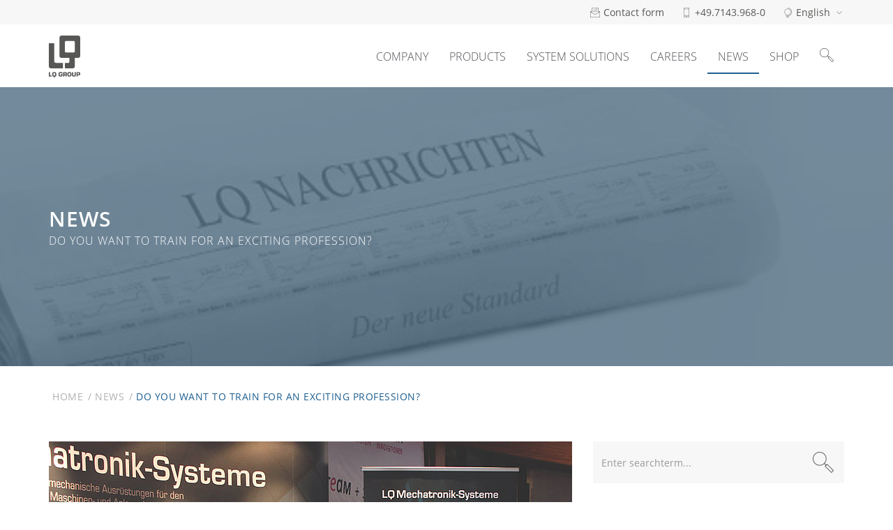

--- FILE ---
content_type: text/html; charset=utf-8
request_url: https://www.lq-group.com/en/news/article/do-you-want-to-train-for-an-exciting-profession/
body_size: 8159
content:
<!DOCTYPE html>
<html dir="ltr" lang="en-US">
<head><script src="https://ccm.beyond-media.de/app.js?apiKey=ef294ffa71f2d087c60e6bca9669526ae88358e9740f9635&amp;domain=93cf726" referrerpolicy="origin"></script><!-- Google Tag Manager --><script>(function(w,d,s,l,i){w[l]=w[l]||[];w[l].push({'gtm.start':
            new Date().getTime(),event:'gtm.js'});var f=d.getElementsByTagName(s)[0],
        j=d.createElement(s),dl=l!='dataLayer'?'&l='+l:'';j.async=true;j.src=
        'https://www.googletagmanager.com/gtm.js?id='+i+dl;f.parentNode.insertBefore(j,f);
    })(window,document,'script','dataLayer','GTM-572J2LQ');</script><!-- End Google Tag Manager -->

<meta charset="utf-8">
<!-- 
	This website is powered by TYPO3 - inspiring people to share!
	TYPO3 is a free open source Content Management Framework initially created by Kasper Skaarhoj and licensed under GNU/GPL.
	TYPO3 is copyright 1998-2026 of Kasper Skaarhoj. Extensions are copyright of their respective owners.
	Information and contribution at https://typo3.org/
-->

<base href="https://www.lq-group.com/">
<link rel="icon" href="https://www.lq-group.com/typo3conf/ext/beyond_master/Resources/Public/Images/favicon.ico" type="image/vnd.microsoft.icon">

<meta name="generator" content="TYPO3 CMS" />
<meta name="description" content="LQ Mechatronik-Systeme is exhibiting at the Neckar-Enz vocational training fair (BANE). Attractive professional opportunities for school-leavers.
" />
<meta property="og:title" content="Training for exciting professions - LQ Group" />
<meta property="og:type" content="article" />
<meta property="og:url" content="https://www.lq-group.com/en/news/article/do-you-want-to-train-for-an-exciting-profession/" />
<meta property="og:image" content="https://www.lq-group.com/fileadmin/user_upload/Azubimesse_BANE_in_Besigheim.jpg" />
<meta property="og:image:width" content="900" />
<meta property="og:image:height" content="715" />
<meta property="og:description" content="LQ Mechatronik-Systeme is exhibiting at the Neckar-Enz vocational training fair (BANE). Attractive professional opportunities for school-leavers.
" />
<meta name="twitter:card" content="summary" />


<link rel="stylesheet" href="https://www.lq-group.com/typo3conf/ext/rx_shariff/Resources/Public/Css/shariff.min.css?1635837049" media="all">
<link rel="stylesheet" href="https://www.lq-group.com/typo3conf/ext/beyond_master/Resources/Public/CSS/dist/main.css?1769879221" media="all">
<link rel="stylesheet" href="https://www.lq-group.com/typo3conf/ext/beyond_master/Resources/Public/CSS/dist/rte.css?1769879222" media="all">



<script src="https://www.lq-group.com/typo3conf/ext/beyond_master/Resources/Public/JavaScript/Libraries/jquery-1.12.4.min.js?1708010029"></script>
<script src="https://cdnjs.cloudflare.com/ajax/libs/modernizr/2.8.3/modernizr.min.js"></script>
<script>if(!window.bm){window.bm = {};}bm.resolveExtPath=function(path){return path.replace('EXT:','/typo3conf/ext/');};bm.jsRootPath=bm.resolveExtPath('EXT:beyond_master/Resources/Public/JavaScript');bm.cssRootPath=bm.resolveExtPath('EXT:beyond_master/Resources/Public/CSS');</script> <script src="https://www.lq-group.com/typo3conf/ext/beyond_master/Resources/Public/JavaScript/Libraries/head.min.js?1708010029"></script>
<script src="https://www.lq-group.com/typo3conf/ext/beyond_master/Resources/Public/JavaScript/Libraries/onScreen.min.js?1708010029"></script>
<script src="https://www.lq-group.com/typo3conf/ext/beyond_master/Resources/Public/JavaScript/scriptloader.js?1708010029"></script>
<script src="https://www.lq-group.com/typo3conf/ext/beyond_master/Resources/Public/JavaScript/scripts.js?1708010029"></script>
<script src="https://www.lq-group.com/typo3conf/ext/beyond_master/Resources/Public/JavaScript/assets.js?1708010029"></script>
<script src="https://www.lq-group.com/typo3conf/ext/beyond_master/Resources/Public/JavaScript/Libraries/parallax.min.js?1708010029"></script>
<script src="https://maxcdn.bootstrapcdn.com/bootstrap/3.3.7/js/bootstrap.min.js"></script>
<script src="https://www.lq-group.com/typo3conf/ext/beyond_master/Resources/Public/JavaScript/Libraries/mediaCheck.js?1708010029"></script>


<link rel="apple-touch-icon" sizes="57x57" href="https://www.lq-group.com/typo3temp/assets/_processed_/e/6/csm_lq_icon_f2839d462e.png"/><link rel="apple-touch-icon" sizes="72x72" href="https://www.lq-group.com/typo3temp/assets/_processed_/e/6/csm_lq_icon_a6a9a7fc1c.png"/><link rel="apple-touch-icon" sizes="76x76" href="https://www.lq-group.com/typo3temp/assets/_processed_/e/6/csm_lq_icon_10f2698682.png"/><link rel="apple-touch-icon" sizes="114x114" href="https://www.lq-group.com/typo3temp/assets/_processed_/e/6/csm_lq_icon_3b72abca17.png"/><link rel="apple-touch-icon" sizes="120x120" href="https://www.lq-group.com/typo3temp/assets/_processed_/e/6/csm_lq_icon_02947862b8.png"/><link rel="apple-touch-icon" sizes="144x144" href="https://www.lq-group.com/typo3temp/assets/_processed_/e/6/csm_lq_icon_97c4a139e4.png"/><link rel="apple-touch-icon" sizes="152x152" href="https://www.lq-group.com/typo3temp/assets/_processed_/e/6/csm_lq_icon_73605088ca.png"/><link rel="apple-touch-icon" sizes="180x180" href="https://www.lq-group.com/typo3temp/assets/_processed_/e/6/csm_lq_icon_6a57574671.png"/><title>Article: Training for exciting professions - LQ Group</title><meta name="robots" content="INDEX,FOLLOW"><meta name="language" content=""><meta name="locale" property="og:locale" content=""><meta name="viewport" content="width=device-width, initial-scale=1.0"/><meta name="copyright" content="(c) LQ Mechatronik-Systeme GmbH"><meta name="theme-color" content="#58585A">
<style>
@media only screen and (max-width: 992px) {
	.ce-right .ce-gallery, .ce-left .ce-gallery {
		float: none;
	}
  }
</style>
<link rel="canonical" href="https://www.lq-group.com/en/news/article/do-you-want-to-train-for-an-exciting-profession/"/>

<link rel="alternate" hreflang="de-DE" href="https://www.lq-group.com/de/news/artikel/lust-auf-spannende-ausbildungsberufe/"/>
<link rel="alternate" hreflang="en-US" href="https://www.lq-group.com/en/news/article/do-you-want-to-train-for-an-exciting-profession/"/>
<link rel="alternate" hreflang="x-default" href="https://www.lq-group.com/de/news/artikel/lust-auf-spannende-ausbildungsberufe/"/>
<script type="application/ld+json" id="ext-schema-jsonld">{"@context":"https://schema.org/","@graph":[{"@type":"WebPage"},{"@type":"NewsArticle","dateModified":"2018-10-12","datePublished":"2018-10-12","headline":"Training for exciting professions - LQ Group","image":"https://www.lq-group.com/fileadmin/user_upload/Azubimesse_BANE_in_Besigheim.jpg","publisher":{"@type":"Organization","logo":"https://www.lq-group.com/fileadmin/user_upload/logo.svg","name":"LQ Mechatronik-Systeme GmbH","sameAs":"https://www.lq-group.com/"}}]}</script>
</head>
<body id="p20" itemscope itemtype="https://schema.org/WebPage">


<!-- Google Tag Manager (noscript) --><noscript><iframe src="https://www.googletagmanager.com/ns.html?id=GTM-572J2LQ"
                          height="0" width="0" style="display:none;visibility:hidden"></iframe></noscript><!-- End Google Tag Manager (noscript) -->

<div class="wrapper Default">

    <header id="header">
        
<span class="ce-wrapper mask_header" id="c723"><div class="navigations"><div class="topbar metanav 
brand-gray-lighter
"><div class="container"><nav aria-label="Language Navigation" class="language"><ul class="langmenu-select 
brand-gray-lighter
"><li><a href="/de/news/artikel/lust-auf-spannende-ausbildungsberufe/">
                                                    Deutsch
                                                </a></li><li><a href="/cn/news/artikel/lust-auf-spannende-ausbildungsberufe/">
                                                    中文
                                                </a></li></ul><span class="langmenu-current"><i class="icon-basic-globe" aria-hidden="true"></i><span>English
                    

    <i class="icon-arrows-down closed" aria-hidden="true"></i><i class="icon-arrow-up open" aria-hidden="true"></i></span></span></nav><nav aria-label="Meta Navigation" class="meta"><ul><li><a href="/en/contact/" target="_self"><i class="icon-basic-mail-open-text" aria-hidden="true"></i><span class="linklabel hidden-xs">Contact form</span></a></li><li><a href="tel:+4971439680"><i class="icon-basic-smartphone" aria-hidden="true"></i><span class="linklabel hidden-xs">+49.7143.968-0</span></a></li></ul></nav></div></div><div class="bottombar"><div class="container"><div class="logo"><a href="/en/" target="_self"><img alt="LQ Logo" src="https://www.lq-group.com/fileadmin/user_upload/logo.svg" width="45" height="60" /></a></div><nav aria-label="Main Navigation" class="main"><ul><li class=" hidden-md hidden-sm hidden-xs"><a href="/en/company/" target="_self">Company</a></li><li class="sub hidden-md hidden-sm hidden-xs"><ul class="subpages"><li class="sub "><ul class="subpages"><li class=""><a href="/en/products/plug-in-connectors/x-tec-15/" target="_self">X-TEC 15</a></li><li class=""><a href="/en/products/plug-in-connectors/x-tec-23-1/" target="_self">X-TEC 23</a></li><li class=""><a href="/en/products/plug-in-connectors/x-tec-32/" target="_self">X-TEC 32</a></li></ul><a href="/en/products/plug-in-connectors/" target="_self">Plug-in connectors</a></li><li class=""><a href="/en/products/m15-power/" target="_self">M15 Power</a></li><li class=""><a href="/en/products/power-cables/" target="_self">power cables</a></li><li class=""><a href="/en/products/function-modules/" target="_self">function modules</a></li></ul><a href="/en/products/" target="_self">Products</a></li><li class="sub hidden-md hidden-sm hidden-xs"><ul class="subpages"><li class=""><a href="/en/system-solutions/cable-assemblies/" target="_self">Cable assemblies</a></li><li class=""><a href="/en/system-solutions/cable-chain-systems/" target="_self">Cable chain systems</a></li><li class=""><a href="/en/system-solutions/control-cabinets/" target="_self">Control cabinets</a></li></ul><a href="/en/system-solutions/" target="_self">System solutions</a></li><li class=" hidden-md hidden-sm hidden-xs"><a href="/en/careers/" target="_self">Careers</a></li><li class="active sub hidden-md hidden-sm hidden-xs"><ul class="subpages"><li class=""><a href="/en/news/guidebook/" target="_self">Guidebook</a></li><li class=""><a href="/en/news/subscribe-to-newsletter/" target="_self">Subscribe to newsletter</a></li></ul><a href="/en/news/" target="_self">News</a></li><li class=" hidden-md hidden-sm hidden-xs"><a href="https://www.lq-group.com/shop/" target="_blank">Shop</a></li><li><a href="" class="js_toggleSearchbox"><i class="icon-basic-magnifier" aria-hidden="true"></i></a></li><li class="hidden-lg"><span id="js_toggle-mobilemenu" class="burgermenu" data-target="#js_mobileMenu"><i class="icon-arrows-hamburger-2" aria-hidden="true"></i></span></li></ul><div class="searchbox"><form method="post" action="/en/search-results/?tx_indexedsearch_pi2%5Baction%5D=search&amp;tx_indexedsearch_pi2%5Bcontroller%5D=Search&amp;cHash=7249e71332714890fd09c299f80d58d3"><div><input type="hidden" name="tx_indexedsearch_pi2[__referrer][@extension]" value="" /><input type="hidden" name="tx_indexedsearch_pi2[__referrer][@controller]" value="Standard" /><input type="hidden" name="tx_indexedsearch_pi2[__referrer][@action]" value="header" /><input type="hidden" name="tx_indexedsearch_pi2[__referrer][arguments]" value="YTowOnt99fc3fb1a1f57d45d0ee6e2462e76d851dde257d5" /><input type="hidden" name="tx_indexedsearch_pi2[__referrer][@request]" value="{&quot;@extension&quot;:null,&quot;@controller&quot;:&quot;Standard&quot;,&quot;@action&quot;:&quot;header&quot;}8651a248e4968e96388768b28e8e5057d9a6f921" /><input type="hidden" name="tx_indexedsearch_pi2[__trustedProperties]" value="{&quot;search&quot;:{&quot;_sections&quot;:1,&quot;_freeIndexUid&quot;:1,&quot;pointer&quot;:1,&quot;ext&quot;:1,&quot;searchType&quot;:1,&quot;defaultOperand&quot;:1,&quot;mediaType&quot;:1,&quot;sortOrder&quot;:1,&quot;group&quot;:1,&quot;languageUid&quot;:1,&quot;desc&quot;:1,&quot;numberOfResults&quot;:1,&quot;extendedSearch&quot;:1,&quot;sword&quot;:1}}0e315273b27a94454e14ab96a186b2f7afa68cf8" /></div><div class="tx-indexedsearch-hidden-fields"><input type="hidden" name="tx_indexedsearch_pi2[search][_sections]" value="0" /><input type="hidden" name="tx_indexedsearch_pi2[search][_freeIndexUid]" value="_" /><input type="hidden" name="tx_indexedsearch_pi2[search][pointer]" value="0" /><input type="hidden" name="tx_indexedsearch_pi2[search][ext]" value="" /><input type="hidden" name="tx_indexedsearch_pi2[search][searchType]" value="1" /><input type="hidden" name="tx_indexedsearch_pi2[search][defaultOperand]" value="0" /><input type="hidden" name="tx_indexedsearch_pi2[search][mediaType]" value="-1" /><input type="hidden" name="tx_indexedsearch_pi2[search][sortOrder]" value="rank_flag" /><input type="hidden" name="tx_indexedsearch_pi2[search][group]" value="" /><input type="hidden" name="tx_indexedsearch_pi2[search][languageUid]" value="1" /><input type="hidden" name="tx_indexedsearch_pi2[search][desc]" value="" /><input type="hidden" name="tx_indexedsearch_pi2[search][numberOfResults]" value="" /><input type="hidden" name="tx_indexedsearch_pi2[search][extendedSearch]" value="" /></div><div class="tx-indexedsearch-header-form"><label for="tx-indexedsearch-header-searchbox-sword" class="sr-only">:</label><input placeholder="Enter searchterm..." class="tx-indexedsearch-header-searchbox-sword" id="tx-indexedsearch-header-searchbox-sword" type="text" name="tx_indexedsearch_pi2[search][sword]" /><button type="submit" name="tx_indexedsearch_pi2[search][submitButton]" class="tx-indexedsearch-header-searchbox-submit"><i class="icon-basic-magnifier" aria-hidden="true"></i></button></div></form></div></nav><div class="clearfix"></div></div></div><nav aria-label="Main Navigation Mobile" id="js_mobileMenu" class="hidden-lg mobile-navigation"><ul><li class=""><a href="/en/company/" target="_self">Company
                                

    <i class="icon-arrows-down" aria-hidden="true"></i><i class="icon-arrow-up" aria-hidden="true"></i></a></li><li class="sub"><a href="/en/products/" target="_self">Products
                                

    <i class="icon-arrows-down" aria-hidden="true"></i><i class="icon-arrow-up" aria-hidden="true"></i></a><ul class="subpages"><li class="sub "><a href="/en/products/plug-in-connectors/" target="_self">Plug-in connectors
                                                    

    <i class="icon-arrows-down" aria-hidden="true"></i><i class="icon-arrow-up" aria-hidden="true"></i></a><ul class="subpages"><li class=""><a href="/en/products/plug-in-connectors/x-tec-15/" target="_self">X-TEC 15</a></li><li class=""><a href="/en/products/plug-in-connectors/x-tec-23-1/" target="_self">X-TEC 23</a></li><li class=""><a href="/en/products/plug-in-connectors/x-tec-32/" target="_self">X-TEC 32</a></li></ul></li><li class=""><a href="/en/products/m15-power/" target="_self">M15 Power
                                                    

    <i class="icon-arrows-down" aria-hidden="true"></i><i class="icon-arrow-up" aria-hidden="true"></i></a></li><li class=""><a href="/en/products/power-cables/" target="_self">power cables
                                                    

    <i class="icon-arrows-down" aria-hidden="true"></i><i class="icon-arrow-up" aria-hidden="true"></i></a></li><li class=""><a href="/en/products/function-modules/" target="_self">function modules
                                                    

    <i class="icon-arrows-down" aria-hidden="true"></i><i class="icon-arrow-up" aria-hidden="true"></i></a></li></ul></li><li class="sub"><a href="/en/system-solutions/" target="_self">System solutions
                                

    <i class="icon-arrows-down" aria-hidden="true"></i><i class="icon-arrow-up" aria-hidden="true"></i></a><ul class="subpages"><li class=""><a href="/en/system-solutions/cable-assemblies/" target="_self">Cable assemblies
                                                    

    <i class="icon-arrows-down" aria-hidden="true"></i><i class="icon-arrow-up" aria-hidden="true"></i></a></li><li class=""><a href="/en/system-solutions/cable-chain-systems/" target="_self">Cable chain systems
                                                    

    <i class="icon-arrows-down" aria-hidden="true"></i><i class="icon-arrow-up" aria-hidden="true"></i></a></li><li class=""><a href="/en/system-solutions/control-cabinets/" target="_self">Control cabinets
                                                    

    <i class="icon-arrows-down" aria-hidden="true"></i><i class="icon-arrow-up" aria-hidden="true"></i></a></li></ul></li><li class=""><a href="/en/careers/" target="_self">Careers
                                

    <i class="icon-arrows-down" aria-hidden="true"></i><i class="icon-arrow-up" aria-hidden="true"></i></a></li><li class="active sub"><a href="/en/news/" target="_self">News
                                

    <i class="icon-arrows-down" aria-hidden="true"></i><i class="icon-arrow-up" aria-hidden="true"></i></a><ul class="subpages"><li class=""><a href="/en/news/guidebook/" target="_self">Guidebook
                                                    

    <i class="icon-arrows-down" aria-hidden="true"></i><i class="icon-arrow-up" aria-hidden="true"></i></a></li><li class=""><a href="/en/news/subscribe-to-newsletter/" target="_self">Subscribe to newsletter
                                                    

    <i class="icon-arrows-down" aria-hidden="true"></i><i class="icon-arrow-up" aria-hidden="true"></i></a></li></ul></li><li class=""><a href="https://www.lq-group.com/shop/" target="_blank">Shop
                                

    <i class="icon-arrows-down" aria-hidden="true"></i><i class="icon-arrow-up" aria-hidden="true"></i></a></li></ul></nav></div></span>


        

            
            <div class="header-image" style="background-image:url(https://www.lq-group.com/fileadmin/_processed_/6/c/csm_banner_header_8991e3eac6.jpg)">
                <div class="header-imageoverlay strength4">
                    <div class="container">
                        
                        
                                <h1>
                                    <div class="headertitle"><p>news</p></div>
                                    Do you want to train for an exciting profession?
                                </h1>
                            
                        
                    </div>
                </div>
            </div>
        
    </header>


    
<div class="container"><nav class="breadcrumb" itemprop="breadcrumb" aria-label="Breadcrumb"><ul><li class="linked"><a href="/en/" target="_self">
                                                    Home
                                                </a></li><li class="linked"><a href="/en/news/" target="_self">
                                                    News
                                                </a></li><li><span>
                                                    Do you want to train for an exciting profession?
                                                </span></li></ul></nav></div>

    <main id="content" itemprop="mainContentOfPage">
        
    <!--TYPO3SEARCH_begin-->
    

<section id="c11"
            class="ce-wrapper pt20 pb20 brand-transparent"><div class="container"><div class="frame frame-type-list"><a id="c226"></a><div class="news news-single"><article class="article" id="news17" itemscope="itemscope" itemtype="https://schema.org/Article"><div class="row"><aside class="news-sidebar col-md-4 col-md-push-8 col-sm-3 col-sm-push-9 col-xs-12 col-xs-push-0"><div class="sidebar-search"><form name="search" action="/en/news/seite/1/" method="post"><div><input type="hidden" name="tx_news_pi1[__referrer][@extension]" value="News" /><input type="hidden" name="tx_news_pi1[__referrer][@controller]" value="News" /><input type="hidden" name="tx_news_pi1[__referrer][@action]" value="detail" /><input type="hidden" name="tx_news_pi1[__referrer][arguments]" value="YTozOntzOjY6ImFjdGlvbiI7czo2OiJkZXRhaWwiO3M6MTA6ImNvbnRyb2xsZXIiO3M6NDoiTmV3cyI7czo0OiJuZXdzIjtzOjI6IjE3Ijt9bce1caeb7f44c88224e3dc137498cedf1d406a75" /><input type="hidden" name="tx_news_pi1[__referrer][@request]" value="{&quot;@extension&quot;:&quot;News&quot;,&quot;@controller&quot;:&quot;News&quot;,&quot;@action&quot;:&quot;detail&quot;}1a3df845d7e3fa21819595d67d07258d385b27b3" /><input type="hidden" name="tx_news_pi1[__trustedProperties]" value="{&quot;search&quot;:{&quot;subject&quot;:1}}62cdfed6df15794a5de2e93496c83509a62cda13" /></div><fieldset><div class="form-group"><label for="news-subject" class="sr-only">Text</label><input placeholder="Enter searchterm..." class="form-control" id="news-subject" type="text" name="tx_news_pi1[search][subject]" /><button type="submit" title="Start search"><i class="icon-basic-magnifier" aria-hidden="true"></i></button></div></fieldset></form></div><div class="sidebar-category"><div class="sidebar-category-item"><h4 class="sidebar-category-title">News</h4><p class="sidebar-category-description">Get the latest news about the LQ Group. Fill out the form below to subscribe to our newsletter and don&#039;t miss out on any more news.
</p></div></div><nav class="sidebar-categories"><h4>Categories</h4><ul><li class=""><a class="special" title="News" href="/en/news/news/">News
                            </a></li><li class="active"><a class="special" title="Company" href="/en/news/company/">Company
                            </a></li><li class=""><a class="special" title="Events" href="/en/news/events/">Events
                            </a></li><li class=""><a class="special" title="System solutions" href="/en/news/system-solutions/">System solutions
                            </a></li></ul></nav><nav class="sidebar-archive"><h4>Archive</h4><div class="news"><!--TYPO3SEARCH_end--><nav aria-label="Archive"><ul><li><a class="special 3" href="/en/news/2025/">
                                     2025
                                </a></li><li><a class="special 3" href="/en/news/2024/">
                                     2024
                                </a></li><li><a class="special 3" href="/en/news/2023/">
                                     2023
                                </a></li><li><a class="special 3" href="/en/news/2022/">
                                     2022
                                </a></li><li><a class="special 3" href="/en/news/2021/">
                                     2021
                                </a></li><li><a class="special 3" href="/en/news/2019/">
                                     2019
                                </a></li><li><a class="special 3" href="/en/news/2018/">
                                     2018
                                </a></li><li><a class="special 3" href="/en/news/2017/">
                                     2017
                                </a></li><li><a class="special 3" href="/en/news/2016/">
                                     2016
                                </a></li><li><a class="special 3" href="/en/news/2015/">
                                     2015
                                </a></li><li><a class="special 3" href="/en/news/2014/">
                                     2014
                                </a></li><li><a class="special 3" href="/en/news/2013/">
                                     2013
                                </a></li><li><a class="special 3" href="/en/news/2012/">
                                     2012
                                </a></li></ul></nav><!--TYPO3SEARCH_begin--></div></nav><div class="sidebar-info"><p><span class="h4">PRESS CONTACT</span></p><p>We are pleased to answer your requests for press information and photographs on our products and services.<br> Also, we will be very pleased to respond to editorial requests on our range of products.</p><p><a href="mailto:marketing@de.lq-group.com">marketing@de.lq-group.com</a></p></div></aside><div class="col-md-8 col-md-pull-4 col-sm-pull-3 col-sm-9 col-xs-12 col-xs-pull-0"><header class="header"><figure class="image image-default"><a data-fancybox="gallery--" data-caption="" data-lang="de" class="image-link"
								   href="https://www.lq-group.com/fileadmin/_processed_/2/b/csm_Azubimesse_BANE_in_Besigheim_98a0397313.jpg"><picture><source media="(max-width:480px)" srcset="https://www.lq-group.com/fileadmin/_processed_/2/b/csm_Azubimesse_BANE_in_Besigheim_d4e66b4e86.jpg" /><source media="(max-width:767px)" srcset="https://www.lq-group.com/fileadmin/_processed_/2/b/csm_Azubimesse_BANE_in_Besigheim_5a7858e3d6.jpg" /><source media="(max-width:991px)" srcset="https://www.lq-group.com/fileadmin/_processed_/2/b/csm_Azubimesse_BANE_in_Besigheim_adf19d4726.jpg" /><source media="(max-width:1199px)" srcset="https://www.lq-group.com/fileadmin/_processed_/2/b/csm_Azubimesse_BANE_in_Besigheim_36505c9458.jpg" /><source media="(min-width:1200px)" srcset="https://www.lq-group.com/fileadmin/_processed_/2/b/csm_Azubimesse_BANE_in_Besigheim_87b984592e.jpg" /><img class="image-embed-item img-responsive" title="BANE - Trade fair for trainees " src="https://www.lq-group.com/fileadmin/_processed_/2/b/csm_Azubimesse_BANE_in_Besigheim_87b984592e.jpg" width="750" height="423" alt="" /></picture></a><figcaption></figcaption></figure><span class="h1" itemprop="headline">Do you want to train for an exciting profession?</span><div class="news-info"><span class="news-category">Company</span><span class="news-date"><time itemprop="datePublished" datetime="2018-10-12">
                10/12/2018
            </time></span></div></header><section class="news-body"><!-- main text --><div class="news-text-wrap" itemprop="articleBody"></div><!-- content elements --><section id="c414"
            class="ce-wrapper brand-transparent"><div class="container"><div class="frame frame-type-textmedia"><header class="headline-type2 mb20 double-headline"><h2><span>LQ Mechatronik-Systeme seeks talented trainees </span></h2></header><div class="ce-textpic ce-left ce-above"><div class="ce-bodytext"><p><span style="color:#000000">The </span><span style="color:black">BANE exhibition was held on 19 and 20&nbsp;October. In German BANE stands for Berufs-Ausbildung Neckar-Enz and it is a show where school-leavers in the northern Ludwigsburg district of Neckar-Enz can find out about training opportunities for different professions. Companies from the region that train apprentices attended the show in the “Alte Kelter” Hall and showcased different professions. </span></p><p><span style="color:#000000">LQ Mechatronik-Systeme joined other industrial companies, representatives of craft industries, the services and trade at the show to provide information about training opportunities but, in particular, training as industrial administrators and mechatronics technicians. BANE has an unbeatable advantage for young people: it offers future employers on your doorstep. “Those who are interested and have got to know us at the BANE exhibition have already taken the first important step,” says Ralf Bührer from LQ's human resources department, because the impressions and the conversations from the event may form the basis for successful training contracts. </span></p><p>&nbsp;</p></div></div></div></div></section></section></div></div><footer class="footer"><div class="news-related-wrap"><div class="news-related news-related-news"><h4>
							Related News
						</h4><div class="row"><div class="col-sm-4 col-xs-12"><div class="news-related-item"><div class="news-related-image"><a class="image-link" title="EnergyLink modular product system " target="_self" href="/en/news/article/energylink-modular-product-system/"><figure class="image image-default"><picture><source media="(max-width:480px)" srcset="https://www.lq-group.com/fileadmin/_processed_/f/7/csm_EnergyLink_Produktbaukasten_061f56dc93.jpg" /><source media="(max-width:767px)" srcset="https://www.lq-group.com/fileadmin/_processed_/f/7/csm_EnergyLink_Produktbaukasten_eee67e9129.jpg" /><source media="(max-width:991px)" srcset="https://www.lq-group.com/fileadmin/_processed_/f/7/csm_EnergyLink_Produktbaukasten_7eb20d35b1.jpg" /><source media="(max-width:1199px)" srcset="https://www.lq-group.com/fileadmin/_processed_/f/7/csm_EnergyLink_Produktbaukasten_fbf3495b40.jpg" /><source media="(min-width:1200px)" srcset="https://www.lq-group.com/fileadmin/_processed_/f/7/csm_EnergyLink_Produktbaukasten_57d6e57a18.jpg" /><img class="image-embed-item img-responsive" src="https://www.lq-group.com/fileadmin/_processed_/f/7/csm_EnergyLink_Produktbaukasten_eee67e9129.jpg" width="720" height="410" alt="" /></picture><figcaption class="hidden"></figcaption></figure></a></div><h5>EnergyLink modular product system </h5><div class="news-info"><span class="news-category">News</span><span class="news-date"><time itemprop="datePublished" datetime="2025-11-04">
                11/04/2025
            </time></span></div></div></div><div class="col-sm-4 col-xs-12"><div class="news-related-item"><div class="news-related-image"><a class="image-link" title="The LQ Group celebrates 25 years of systems expertise" target="_self" href="/en/news/article/the-lq-group-celebrates-25-years-of-systems-expertise/"><figure class="image image-default"><picture><source media="(max-width:480px)" srcset="https://www.lq-group.com/fileadmin/_processed_/c/b/csm_1M7A9061_afbcb96555.jpg" /><source media="(max-width:767px)" srcset="https://www.lq-group.com/fileadmin/_processed_/c/b/csm_1M7A9061_6f02a75d38.jpg" /><source media="(max-width:991px)" srcset="https://www.lq-group.com/fileadmin/_processed_/c/b/csm_1M7A9061_288c57c792.jpg" /><source media="(max-width:1199px)" srcset="https://www.lq-group.com/fileadmin/_processed_/c/b/csm_1M7A9061_cb4f0e7044.jpg" /><source media="(min-width:1200px)" srcset="https://www.lq-group.com/fileadmin/_processed_/c/b/csm_1M7A9061_7ea3d72e84.jpg" /><img class="image-embed-item img-responsive" src="https://www.lq-group.com/fileadmin/_processed_/c/b/csm_1M7A9061_6f02a75d38.jpg" width="720" height="405" alt="" /></picture><figcaption class="hidden"></figcaption></figure></a></div><h5>The LQ Group celebrates 25 years of systems expertise</h5><div class="news-info"><span class="news-category">News</span><span class="news-date"><time itemprop="datePublished" datetime="2025-10-28">
                10/28/2025
            </time></span></div></div></div><div class="col-sm-4 col-xs-12"><div class="news-related-item"><div class="news-related-image"><a class="image-link" title="Opening of the training warehouse at Erich Bracher School" target="_self" href="/en/news/article/opening-the-training-warehouse-at-erich-bracher-school/"><figure class="image image-default"><picture><source media="(max-width:480px)" srcset="https://www.lq-group.com/fileadmin/_processed_/f/5/csm_IMG_4479_25ce3f320c.jpg" /><source media="(max-width:767px)" srcset="https://www.lq-group.com/fileadmin/_processed_/f/5/csm_IMG_4479_ce702f7e25.jpg" /><source media="(max-width:991px)" srcset="https://www.lq-group.com/fileadmin/_processed_/f/5/csm_IMG_4479_f0e204aaa3.jpg" /><source media="(max-width:1199px)" srcset="https://www.lq-group.com/fileadmin/_processed_/f/5/csm_IMG_4479_2ca80783c8.jpg" /><source media="(min-width:1200px)" srcset="https://www.lq-group.com/fileadmin/_processed_/f/5/csm_IMG_4479_b0fda5cda9.jpg" /><img class="image-embed-item img-responsive" src="https://www.lq-group.com/fileadmin/_processed_/f/5/csm_IMG_4479_ce702f7e25.jpg" width="720" height="405" alt="" /></picture><figcaption class="hidden"></figcaption></figure></a></div><h5>Opening of the training warehouse at Erich Bracher School</h5><div class="news-info"><span class="news-category">News</span><span class="news-date"><time itemprop="datePublished" datetime="2025-05-19">
                05/19/2025
            </time></span></div></div></div></div></div></div></footer></article></div></div></div></section>



    <!--TYPO3SEARCH_end-->

        
    </main>
    
<footer id="footer">
    <div class="footer-wrapper 
brand-transparent
">
        <div class="footer-top container">
            <div class="row">
                <div class="col-md-3 col-sm-6 col-xs-12">
                    <div class="logo">
                        
                            
                                
                                    <a href="/en/" target="_self">
                                        <img alt="LQ Logo" src="https://www.lq-group.com/fileadmin/user_upload/logo.svg" width="98" height="130" />
                                    </a>
                                
                            
                        
                    </div>
                </div>
                <div class="col-md-3 col-sm-6 col-xs-12">
                    <p><strong>CONTACT</strong></p>
<p>LQ Mechatronics, Inc.<br> 2 Sycamore Way<br> Branford, CT, 06405</p>
<p><strong>T </strong>+1.203.433.4430<br> <strong>M</strong> <a href="mailto:info(at)us.lq-group.com" title="info@us.lq-group.com">info(at)us.lq-group.com</a></p>
                </div>
                <div class="col-md-3 col-sm-6 col-xs-12">
                    <p><strong>COMPANY</strong></p>
<p><a href="/en/company/" target="_self">SITES</a><br> <a href="/en/news/" target="_self">NEWS</a><br> <a href="/en/contact/" target="_self">CONTACT</a><br> <a href="/en/legal-notice/" target="_self">LEGAL NOTICE</a><br> <a href="/en/company/informing-system/" target="_self">DATA PROTECTION</a><br> <a href="/en/company/informing-system/" target="_self">INFORMING SYSTEM</a><br> <a href="/en/company/disposal-of-old-appliances/" target="_self">RETURN OF OLD DEVICES</a></p>
<p><strong>CAREERS</strong></p>
<p><a href="/en/careers/job-opportunities/" target="_self">VACANT POSITIONS</a></p>
                </div>
                <div class="col-md-3 col-sm-6 col-xs-12">
                    <p><strong>PRODUCTS</strong></p>
<p><a href="/en/products/plug-in-connectors/" target="_self">X-TEC PLUG-IN CONNECTORS</a><br> <a href="/en/products/power-cables/" target="_self">W-TEC POWER CABLES</a><br> <a href="/en/products/function-modules/" target="_self">A-TEC FUNCTION MODULES</a><br> <a href="/en/news/guidebook/" target="_self">GUIDE</a></p>
<p><strong>SYSTEM SOLUTIONS</strong></p>
<p><a href="/en/system-solutions/cable-assemblies/" target="_self">CABLE ASSEMBLIES</a><br> <a href="/en/system-solutions/cable-chain-systems/" target="_self">CABLE CHAIN&nbsp;SYSTEMS</a><br> <a href="/en/system-solutions/control-cabinets/" target="_self">CONTROL CABINETS</a></p>
                </div>
            </div>
        </div>
        <div class="footer-bottom container">
            <div class="row">
                <div class="col-sm-6 col-xs-12 align-left">
                    <p>© LQ Mechatronik-Systeme GmbH | 2026</p>
                </div>
                <div class="col-sm-6 col-xs-12 align-right">
                    <nav aria-label="Social Media Navigation">
                        <ul>
                            
                                <li>
                                    <a href="https://www.linkedin.com/company/lq-mechatronik-systeme-gmbh/about/?viewAsMember=true" title="LinkedIn" target="_blank" rel="noreferrer">
                                        
                                                
                                                    <img src="https://www.lq-group.com/fileadmin/_processed_/b/f/csm_linkedin-logo-copy_ef8ef12c3f.png" width="36" height="36" alt="" title="LinkedIn" />
                                                
                                            
                                    </a>
                                </li>
                            
                                <li>
                                    <a href="https://www.instagram.com/lqmechatroniksysteme/?next=%2F" title="Instagram" target="_blank" rel="noreferrer">
                                        
                                                
                                                    <img src="https://www.lq-group.com/fileadmin/_processed_/0/d/csm_Instagram_icon_de40ec6a7c.png" width="36" height="36" alt="" />
                                                
                                            
                                    </a>
                                </li>
                            
                                <li>
                                    <a href="https://www.youtube.com/channel/UCZ8TiOZ-QKcU0VDxrxdW5lA" title="YouTube" target="_blank" rel="noreferrer">
                                        
                                                
                                                    <img src="https://www.lq-group.com/fileadmin/_processed_/7/6/csm_yt_icon_rgb_d2d0a01d38.png" width="52" height="36" alt="" title="YouTube" />
                                                
                                            
                                    </a>
                                </li>
                            
                                <li>
                                    <a href="https://www.xing.com/companies/lqmechatronik-systemegmbh" title="Xing" target="_blank" rel="noreferrer">
                                        
                                                
                                                    <img src="https://www.lq-group.com/fileadmin/_processed_/8/e/csm_xing_icon_c28f106466.png" width="36" height="36" alt="Xing Icon" title="Xing" />
                                                
                                            
                                    </a>
                                </li>
                            
                        </ul>
                    </nav>
                </div>
            </div>
        </div>
    </div>
</footer>

</div>

<script src="https://www.lq-group.com/typo3conf/ext/rx_shariff/Resources/Public/JavaScript/shariff.min.js?1635837049"></script>
<script src="https://www.lq-group.com/typo3conf/ext/powermail/Resources/Public/JavaScript/Powermail/Form.min.js?1679583754" defer="defer"></script>


</body>
</html>

--- FILE ---
content_type: text/css; charset=utf-8
request_url: https://www.lq-group.com/typo3conf/ext/beyond_master/Resources/Public/CSS/dist/main.css?1769879221
body_size: 42905
content:
/* Override Fontawesome */
/* Override Bootstrap */
@-webkit-keyframes shine {
  100% {
    left: 125%;
  }
}
@keyframes shine {
  100% {
    left: 125%;
  }
}
/* open-sans-300 - latin */
@font-face {
  font-family: 'Open Sans';
  font-style: normal;
  font-weight: 300;
  src: url('../fonts/open-sans-v15-latin-300.eot');
  src: local('Open Sans Light'), local('OpenSans-Light'), url('../fonts/open-sans-v15-latin-300.eot?#iefix') format('embedded-opentype'), /* IE6-IE8 */ url('../fonts/open-sans-v15-latin-300.woff2') format('woff2'), /* Super Modern Browsers */ url('../fonts/open-sans-v15-latin-300.woff') format('woff'), /* Modern Browsers */ url('../fonts/open-sans-v15-latin-300.ttf') format('truetype'), /* Safari, Android, iOS */ url('../fonts/open-sans-v15-latin-300.svg#OpenSans') format('svg');
  
  /* IE9 Compat Modes */
  /* Legacy iOS */
}
/* open-sans-300italic - latin */
@font-face {
  font-family: 'Open Sans';
  font-style: italic;
  font-weight: 300;
  src: url('../fonts/open-sans-v15-latin-300italic.eot');
  src: local('Open Sans Light Italic'), local('OpenSans-LightItalic'), url('../fonts/open-sans-v15-latin-300italic.eot?#iefix') format('embedded-opentype'), /* IE6-IE8 */ url('../fonts/open-sans-v15-latin-300italic.woff2') format('woff2'), /* Super Modern Browsers */ url('../fonts/open-sans-v15-latin-300italic.woff') format('woff'), /* Modern Browsers */ url('../fonts/open-sans-v15-latin-300italic.ttf') format('truetype'), /* Safari, Android, iOS */ url('../fonts/open-sans-v15-latin-300italic.svg#OpenSans') format('svg');
  
  /* IE9 Compat Modes */
  /* Legacy iOS */
}
/* open-sans-regular - latin */
@font-face {
  font-family: 'Open Sans';
  font-style: normal;
  font-weight: 400;
  src: url('../fonts/open-sans-v15-latin-regular.eot');
  src: local('Open Sans Regular'), local('OpenSans-Regular'), url('../fonts/open-sans-v15-latin-regular.eot?#iefix') format('embedded-opentype'), /* IE6-IE8 */ url('../fonts/open-sans-v15-latin-regular.woff2') format('woff2'), /* Super Modern Browsers */ url('../fonts/open-sans-v15-latin-regular.woff') format('woff'), /* Modern Browsers */ url('../fonts/open-sans-v15-latin-regular.ttf') format('truetype'), /* Safari, Android, iOS */ url('../fonts/open-sans-v15-latin-regular.svg#OpenSans') format('svg');
  
  /* IE9 Compat Modes */
  /* Legacy iOS */
}
/* open-sans-italic - latin */
@font-face {
  font-family: 'Open Sans';
  font-style: italic;
  font-weight: 400;
  src: url('../fonts/open-sans-v15-latin-italic.eot');
  src: local('Open Sans Italic'), local('OpenSans-Italic'), url('../fonts/open-sans-v15-latin-italic.eot?#iefix') format('embedded-opentype'), /* IE6-IE8 */ url('../fonts/open-sans-v15-latin-italic.woff2') format('woff2'), /* Super Modern Browsers */ url('../fonts/open-sans-v15-latin-italic.woff') format('woff'), /* Modern Browsers */ url('../fonts/open-sans-v15-latin-italic.ttf') format('truetype'), /* Safari, Android, iOS */ url('../fonts/open-sans-v15-latin-italic.svg#OpenSans') format('svg');
  
  /* IE9 Compat Modes */
  /* Legacy iOS */
}
/* open-sans-600 - latin */
@font-face {
  font-family: 'Open Sans';
  font-style: normal;
  font-weight: 600;
  src: url('../fonts/open-sans-v15-latin-600.eot');
  src: local('Open Sans SemiBold'), local('OpenSans-SemiBold'), url('../fonts/open-sans-v15-latin-600.eot?#iefix') format('embedded-opentype'), /* IE6-IE8 */ url('../fonts/open-sans-v15-latin-600.woff2') format('woff2'), /* Super Modern Browsers */ url('../fonts/open-sans-v15-latin-600.woff') format('woff'), /* Modern Browsers */ url('../fonts/open-sans-v15-latin-600.ttf') format('truetype'), /* Safari, Android, iOS */ url('../fonts/open-sans-v15-latin-600.svg#OpenSans') format('svg');
  
  /* IE9 Compat Modes */
  /* Legacy iOS */
}
/* open-sans-600italic - latin */
@font-face {
  font-family: 'Open Sans';
  font-style: italic;
  font-weight: 600;
  src: url('../fonts/open-sans-v15-latin-600italic.eot');
  src: local('Open Sans SemiBold Italic'), local('OpenSans-SemiBoldItalic'), url('../fonts/open-sans-v15-latin-600italic.eot?#iefix') format('embedded-opentype'), /* IE6-IE8 */ url('../fonts/open-sans-v15-latin-600italic.woff2') format('woff2'), /* Super Modern Browsers */ url('../fonts/open-sans-v15-latin-600italic.woff') format('woff'), /* Modern Browsers */ url('../fonts/open-sans-v15-latin-600italic.ttf') format('truetype'), /* Safari, Android, iOS */ url('../fonts/open-sans-v15-latin-600italic.svg#OpenSans') format('svg');
  
  /* IE9 Compat Modes */
  /* Legacy iOS */
}
/* open-sans-700 - latin */
@font-face {
  font-family: 'Open Sans';
  font-style: normal;
  font-weight: 700;
  src: url('../fonts/open-sans-v15-latin-700.eot');
  src: local('Open Sans Bold'), local('OpenSans-Bold'), url('../fonts/open-sans-v15-latin-700.eot?#iefix') format('embedded-opentype'), /* IE6-IE8 */ url('../fonts/open-sans-v15-latin-700.woff2') format('woff2'), /* Super Modern Browsers */ url('../fonts/open-sans-v15-latin-700.woff') format('woff'), /* Modern Browsers */ url('../fonts/open-sans-v15-latin-700.ttf') format('truetype'), /* Safari, Android, iOS */ url('../fonts/open-sans-v15-latin-700.svg#OpenSans') format('svg');
  
  /* IE9 Compat Modes */
  /* Legacy iOS */
}
/* open-sans-700italic - latin */
@font-face {
  font-family: 'Open Sans';
  font-style: italic;
  font-weight: 700;
  src: url('../fonts/open-sans-v15-latin-700italic.eot');
  src: local('Open Sans Bold Italic'), local('OpenSans-BoldItalic'), url('../fonts/open-sans-v15-latin-700italic.eot?#iefix') format('embedded-opentype'), /* IE6-IE8 */ url('../fonts/open-sans-v15-latin-700italic.woff2') format('woff2'), /* Super Modern Browsers */ url('../fonts/open-sans-v15-latin-700italic.woff') format('woff'), /* Modern Browsers */ url('../fonts/open-sans-v15-latin-700italic.ttf') format('truetype'), /* Safari, Android, iOS */ url('../fonts/open-sans-v15-latin-700italic.svg#OpenSans') format('svg');
  
  /* IE9 Compat Modes */
  /* Legacy iOS */
}
/* open-sans-800 - latin */
@font-face {
  font-family: 'Open Sans';
  font-style: normal;
  font-weight: 800;
  src: url('../fonts/open-sans-v15-latin-800.eot');
  src: local('Open Sans ExtraBold'), local('OpenSans-ExtraBold'), url('../fonts/open-sans-v15-latin-800.eot?#iefix') format('embedded-opentype'), /* IE6-IE8 */ url('../fonts/open-sans-v15-latin-800.woff2') format('woff2'), /* Super Modern Browsers */ url('../fonts/open-sans-v15-latin-800.woff') format('woff'), /* Modern Browsers */ url('../fonts/open-sans-v15-latin-800.ttf') format('truetype'), /* Safari, Android, iOS */ url('../fonts/open-sans-v15-latin-800.svg#OpenSans') format('svg');
  
  /* IE9 Compat Modes */
  /* Legacy iOS */
}
/* open-sans-800italic - latin */
@font-face {
  font-family: 'Open Sans';
  font-style: italic;
  font-weight: 800;
  src: url('../fonts/open-sans-v15-latin-800italic.eot');
  src: local('Open Sans ExtraBold Italic'), local('OpenSans-ExtraBoldItalic'), url('../fonts/open-sans-v15-latin-800italic.eot?#iefix') format('embedded-opentype'), /* IE6-IE8 */ url('../fonts/open-sans-v15-latin-800italic.woff2') format('woff2'), /* Super Modern Browsers */ url('../fonts/open-sans-v15-latin-800italic.woff') format('woff'), /* Modern Browsers */ url('../fonts/open-sans-v15-latin-800italic.ttf') format('truetype'), /* Safari, Android, iOS */ url('../fonts/open-sans-v15-latin-800italic.svg#OpenSans') format('svg');
  
  /* IE9 Compat Modes */
  /* Legacy iOS */
}
@font-face {
  font-family: "lq-font";
  src: url("../fonts/lq-font.eot");
  src: url("../fonts/lq-font.eot?#iefix") format("embedded-opentype"), url("../fonts/lq-font.woff") format("woff"), url("../fonts/lq-font.ttf") format("truetype"), url("../fonts/lq-font.svg#lq-font") format("svg");
  font-weight: normal;
  font-style: normal;
}
[data-icon]:before {
  font-family: "lq-font" !important;
  content: attr(data-icon);
  font-style: normal !important;
  font-weight: normal !important;
  font-variant: normal !important;
  text-transform: none !important;
  speak: none;
  line-height: 1;
  -webkit-font-smoothing: antialiased;
  -moz-osx-font-smoothing: grayscale;
}
[class^="icon-"]:before,
[class*=" icon-"]:before,
.brand-basic-message.ce-wrapper:before {
  font-family: "lq-font" !important;
  font-style: normal !important;
  font-weight: normal !important;
  font-variant: normal !important;
  text-transform: none !important;
  speak: none;
  line-height: 1;
  -webkit-font-smoothing: antialiased;
  -moz-osx-font-smoothing: grayscale;
}
.icon-arrow-up:before {
  content: "\61";
}
.icon-basic-globe:before {
  content: "\62";
}
.icon-basic-sheet-txt:before {
  content: "\63";
}
.icon-basic-signs:before {
  content: "\64";
}
.icon-arrows-down:before {
  content: "\65";
}
.icon-basic-headset:before {
  content: "\66";
}
.icon-arrows-hamburger-2:before {
  content: "\67";
}
.icon-basic-lightbulb:before {
  content: "\68";
}
.icon-basic-star:before {
  content: "\69";
}
.icon-basic-todo-txt:before {
  content: "\6a";
}
.icon-basic-link:before {
  content: "\6b";
}
.icon-arrows-left:before {
  content: "\6c";
}
.icon-arrows-move-bottom:before {
  content: "\6d";
}
.icon-basic-magnifier:before {
  content: "\6e";
}
.icon-close:before {
  content: "\6f";
}
.icon-ecommerce-bag:before {
  content: "\70";
}
.icon-basic-mail-open-text:before {
  content: "\71";
}
.icon-arrows-right:before {
  content: "\72";
}
.icon-basic-accelerator:before {
  content: "\73";
}
.icon-basic-message:before,
.brand-basic-message.ce-wrapper:before {
  content: "\74";
}
.icon-ecommerce-cart-content:before {
  content: "\75";
}
.icon-ecommerce-graph1:before {
  content: "\76";
}
.icon-basic-message-txt:before {
  content: "\77";
}
.icon-basic-alarm:before {
  content: "\78";
}
.icon-basic-case:before {
  content: "\79";
}
.icon-basic-notebook-pen:before {
  content: "\7a";
}
.icon-ecommerce-graph-increase:before {
  content: "\41";
}
.icon-basic-pin2:before {
  content: "\42";
}
.icon-basic-clockwise:before {
  content: "\43";
}
.icon-basic-flag2:before {
  content: "\44";
}
.icon-basic-question:before {
  content: "\45";
}
.icon-basic-settings:before {
  content: "\46";
}
.icon-basic-gear:before {
  content: "\47";
}
.icon-basic-geolocalize-01:before {
  content: "\48";
}
.icon-basic-share:before {
  content: "\49";
}
.icon-control-record:before {
  content: "\4a";
}
.icon-arrows-anticlockwise:before {
  content: "\4b";
}
.icon-arrows-button-off:before {
  content: "\4c";
}
.icon-arrows-button-on:before {
  content: "\4d";
}
.icon-arrows-circle-check:before {
  content: "\4e";
}
.icon-arrows-expand:before {
  content: "\4f";
}
.icon-arrows-circle-down:before {
  content: "\50";
}
.icon-arrows-glide-horizontal:before {
  content: "\51";
}
.icon-arrows-circle-left:before {
  content: "\52";
}
.icon-arrows-glide-vertical:before {
  content: "\53";
}
.icon-arrows-circle-minus:before {
  content: "\54";
}
.icon-arrows-info:before {
  content: "\55";
}
.icon-arrows-circle-plus:before {
  content: "\56";
}
.icon-arrows-keyboard-return:before {
  content: "\57";
}
.icon-arrows-circle-remove:before {
  content: "\58";
}
.icon-arrows-keyboard-right:before {
  content: "\59";
}
.icon-arrows-circle-right:before {
  content: "\5a";
}
.icon-arrows-circle-up:before {
  content: "\30";
}
.icon-arrows-clockwise:before {
  content: "\31";
}
.icon-arrows-keyboard-tab:before {
  content: "\32";
}
.icon-arrows-square-plus:before {
  content: "\33";
}
.icon-arrows-square-minus:before {
  content: "\34";
}
.icon-arrows-square-left:before {
  content: "\35";
}
.icon-arrows-square-downright:before {
  content: "\36";
}
.icon-arrows-square-downleft:before {
  content: "\37";
}
.icon-arrows-square-down:before {
  content: "\38";
}
.icon-arrows-square-check:before {
  content: "\39";
}
.icon-arrows-shrink-diagonal2:before {
  content: "\21";
}
.icon-arrows-question:before {
  content: "\22";
}
.icon-arrows-exclamation:before {
  content: "\23";
}
.icon-arrows-plus:before {
  content: "\24";
}
.icon-arrows-diagonal:before {
  content: "\25";
}
.icon-arrows-deny:before {
  content: "\26";
}
.icon-arrows-minus:before {
  content: "\27";
}
.icon-arrows-square-remove:before {
  content: "\28";
}
.icon-arrows-square-right:before {
  content: "\29";
}
.icon-arrows-square-up:before {
  content: "\2a";
}
.icon-basic-bookmark:before {
  content: "\2b";
}
.icon-basic-book-pencil:before {
  content: "\2c";
}
.icon-basic-bolt:before {
  content: "\2d";
}
.icon-basic-exclamation:before {
  content: "\2e";
}
.icon-basic-home:before {
  content: "\2f";
}
.icon-basic-info:before {
  content: "\3a";
}
.icon-basic-eye:before {
  content: "\3b";
}
.icon-basic-key:before {
  content: "\3c";
}
.icon-basic-flag1:before {
  content: "\3d";
}
.icon-basic-laptop:before {
  content: "\3e";
}
.icon-basic-mail-open:before {
  content: "\3f";
}
.icon-basic-mail-multiple:before {
  content: "\40";
}
.icon-basic-mail:before {
  content: "\5b";
}
.icon-basic-pencil-ruler:before {
  content: "\5d";
}
.icon-basic-pencil-ruler-pen:before {
  content: "\5e";
}
.icon-basic-picture:before {
  content: "\5f";
}
.icon-basic-picture-multiple:before {
  content: "\60";
}
.icon-basic-pin1:before {
  content: "\7b";
}
.icon-basic-map:before {
  content: "\7d";
}
.icon-basic-folder-multiple:before {
  content: "\5c";
}
.icon-basic-folder:before {
  content: "\e000";
}
.icon-basic-floppydisk:before {
  content: "\e001";
}
.icon-basic-calendar:before {
  content: "\e002";
}
.icon-basic-calculator:before {
  content: "\e003";
}
.icon-basic-anchor:before {
  content: "\e004";
}
.icon-basic-anticlockwise:before {
  content: "\e005";
}
.icon-basic-chronometer:before {
  content: "\e006";
}
.icon-basic-archive-full:before {
  content: "\e007";
}
.icon-basic-clessidre:before {
  content: "\e008";
}
.icon-basic-ban:before {
  content: "\e009";
}
.icon-basic-clock:before {
  content: "\e00a";
}
.icon-basic-battery-charge:before {
  content: "\e00b";
}
.icon-basic-battery-empty:before {
  content: "\e00c";
}
.icon-basic-battery-full:before {
  content: "\e00d";
}
.icon-basic-battery-half:before {
  content: "\e00e";
}
.icon-basic-download:before {
  content: "\e00f";
}
.icon-basic-display:before {
  content: "\e010";
}
.icon-basic-cup:before {
  content: "\e011";
}
.icon-basic-geolocalize-05:before {
  content: "\e012";
}
.icon-basic-magnifier-minus:before {
  content: "\e014";
}
.icon-basic-magnifier-plus:before {
  content: "\e015";
}
.icon-basic-hammer:before {
  content: "\e016";
}
.icon-basic-lock-open:before {
  content: "\e017";
}
.icon-basic-lock:before {
  content: "\e018";
}
.icon-basic-message-multiple:before {
  content: "\e019";
}
.icon-basic-mouse:before {
  content: "\e01a";
}
.icon-basic-notebook:before {
  content: "\e01b";
}
.icon-basic-paperplane:before {
  content: "\e01c";
}
.icon-weather-sun:before {
  content: "\e01d";
}
.icon-weather-star:before {
  content: "\e01e";
}
.icon-ecommerce-receipt:before {
  content: "\e01f";
}
.icon-ecommerce-safe:before {
  content: "\e020";
}
.icon-ecommerce-sales:before {
  content: "\e021";
}
.icon-ecommerce-cart-check:before {
  content: "\e022";
}
.icon-ecommerce-banknotes:before {
  content: "\e023";
}
.icon-ecommerce-banknote:before {
  content: "\e024";
}
.icon-basic-target:before {
  content: "\e025";
}
.icon-basic-todo:before {
  content: "\e026";
}
.icon-basic-sheet:before {
  content: "\e027";
}
.icon-basic-sheet-multiple:before {
  content: "\e028";
}
.icon-basic-sheet-pencil:before {
  content: "\e029";
}
.icon-basic-todolist-pencil:before {
  content: "\e02a";
}
.icon-basic-video:before {
  content: "\e02b";
}
.icon-ecommerce-cart-remove:before {
  content: "\e02c";
}
.icon-music-microphone-old:before {
  content: "\e02d";
}
.icon-music-bell:before {
  content: "\e02e";
}
.icon-music-mute:before {
  content: "\e02f";
}
.icon-ecommerce-diamond:before {
  content: "\e030";
}
.icon-basic-watch:before {
  content: "\e031";
}
.icon-basic-webpage-img-txt:before {
  content: "\e032";
}
.icon-ecommerce-dollar:before {
  content: "\e033";
}
.icon-music-note-multiple:before {
  content: "\e034";
}
.icon-music-pause-button:before {
  content: "\e035";
}
.icon-ecommerce-euro:before {
  content: "\e036";
}
.icon-basic-webpage-multiple:before {
  content: "\e037";
}
.icon-basic-smartphone:before {
  content: "\e038";
}
.icon-basic-spread:before {
  content: "\e039";
}
.icon-basic-printer:before {
  content: "\e03a";
}
.icon-basic-rss:before {
  content: "\e03b";
}
.icon-basic-server2:before {
  content: "\e03c";
}
.icon-basic-server-cloud:before {
  content: "\e03d";
}
.icon-basic-server-upload:before {
  content: "\e03e";
}
.icon-basic-spread-text-bookmark:before {
  content: "\e040";
}
.icon-basic-spread-text:before {
  content: "\e041";
}
.icon-basic-spread-bookmark:before {
  content: "\e042";
}
.icon-basic-webpage-txt:before {
  content: "\e043";
}
.icon-basic-world:before {
  content: "\e044";
}
.icon-ecommerce-gift:before {
  content: "\e045";
}
.icon-music-play-button:before {
  content: "\e046";
}
.icon-music-volume-down:before {
  content: "\e047";
}
.icon-music-volume-up:before {
  content: "\e048";
}
.icon-ecommerce-graph2:before {
  content: "\e049";
}
.icon-ecommerce-megaphone:before {
  content: "\e04a";
}
.icon-software-pencil:before {
  content: "\e04b";
}
.icon-software-pen:before {
  content: "\e04c";
}
/*! normalize.css v3.0.3 | MIT License | github.com/necolas/normalize.css */
html {
  font-family: sans-serif;
  -ms-text-size-adjust: 100%;
  -webkit-text-size-adjust: 100%;
}
body {
  margin: 0;
}
article,
aside,
details,
figcaption,
figure,
footer,
header,
hgroup,
main,
menu,
nav,
section,
summary {
  display: block;
}
audio,
canvas,
progress,
video {
  display: inline-block;
  vertical-align: baseline;
}
audio:not([controls]) {
  display: none;
  height: 0;
}
[hidden],
template {
  display: none;
}
a {
  background-color: transparent;
}
a:active,
a:hover {
  outline: 0;
}
abbr[title] {
  border-bottom: 1px dotted;
}
b,
strong {
  font-weight: bold;
}
dfn {
  font-style: italic;
}
h1 {
  font-size: 2em;
  margin: 0.67em 0;
}
mark {
  background: #ff0;
  color: #000;
}
small {
  font-size: 80%;
}
sub,
sup {
  font-size: 75%;
  line-height: 0;
  position: relative;
  vertical-align: baseline;
}
sup {
  top: -0.5em;
}
sub {
  bottom: -0.25em;
}
img {
  border: 0;
}
svg:not(:root) {
  overflow: hidden;
}
figure {
  margin: 1em 40px;
}
hr {
  box-sizing: content-box;
  height: 0;
}
pre {
  overflow: auto;
}
code,
kbd,
pre,
samp {
  font-family: monospace, monospace;
  font-size: 1em;
}
button,
input,
optgroup,
select,
textarea {
  color: inherit;
  font: inherit;
  margin: 0;
}
button {
  overflow: visible;
}
button,
select {
  text-transform: none;
}
button,
html input[type="button"],
input[type="reset"],
input[type="submit"] {
  -webkit-appearance: button;
  cursor: pointer;
}
button[disabled],
html input[disabled] {
  cursor: default;
}
button::-moz-focus-inner,
input::-moz-focus-inner {
  border: 0;
  padding: 0;
}
input {
  line-height: normal;
}
input[type="checkbox"],
input[type="radio"] {
  box-sizing: border-box;
  padding: 0;
}
input[type="number"]::-webkit-inner-spin-button,
input[type="number"]::-webkit-outer-spin-button {
  height: auto;
}
input[type="search"] {
  -webkit-appearance: textfield;
  box-sizing: content-box;
}
input[type="search"]::-webkit-search-cancel-button,
input[type="search"]::-webkit-search-decoration {
  -webkit-appearance: none;
}
fieldset {
  border: 1px solid #c0c0c0;
  margin: 0 2px;
  padding: 0.35em 0.625em 0.75em;
}
legend {
  border: 0;
  padding: 0;
}
textarea {
  overflow: auto;
}
optgroup {
  font-weight: bold;
}
table {
  border-collapse: collapse;
  border-spacing: 0;
}
td,
th {
  padding: 0;
}
/*! Source: https://github.com/h5bp/html5-boilerplate/blob/master/src/css/main.css */
@media print {
  *,
  *:before,
  *:after {
    background: transparent !important;
    color: #000 !important;
    box-shadow: none !important;
    text-shadow: none !important;
  }
  a,
  a:visited {
    text-decoration: underline;
  }
  a[href]:after {
    content: " (" attr(href) ")";
  }
  abbr[title]:after {
    content: " (" attr(title) ")";
  }
  a[href^="#"]:after,
  a[href^="javascript:"]:after {
    content: "";
  }
  pre,
  blockquote {
    border: 1px solid #999;
    page-break-inside: avoid;
  }
  thead {
    display: table-header-group;
  }
  tr,
  img {
    page-break-inside: avoid;
  }
  img {
    max-width: 100% !important;
  }
  p,
  h2,
  h3 {
    orphans: 3;
    widows: 3;
  }
  h2,
  h3 {
    page-break-after: avoid;
  }
  .navbar {
    display: none;
  }
  .btn > .caret,
  .dropup > .btn > .caret {
    border-top-color: #000 !important;
  }
  .label {
    border: 1px solid #000;
  }
  .table {
    border-collapse: collapse !important;
  }
  .table td,
  .table th {
    background-color: #fff !important;
  }
  .table-bordered th,
  .table-bordered td {
    border: 1px solid #ddd !important;
  }
}
@font-face {
  font-family: 'Glyphicons Halflings';
  src: url('../exclude/fonts/glyphicons-halflings-regular.eot');
  src: url('../exclude/fonts/glyphicons-halflings-regular.eot?#iefix') format('embedded-opentype'), url('../exclude/fonts/glyphicons-halflings-regular.woff2') format('woff2'), url('../exclude/fonts/glyphicons-halflings-regular.woff') format('woff'), url('../exclude/fonts/glyphicons-halflings-regular.ttf') format('truetype'), url('../exclude/fonts/glyphicons-halflings-regular.svg#glyphicons_halflingsregular') format('svg');
}
.glyphicon {
  position: relative;
  top: 1px;
  display: inline-block;
  font-family: 'Glyphicons Halflings';
  font-style: normal;
  font-weight: normal;
  line-height: 1;
  -webkit-font-smoothing: antialiased;
  -moz-osx-font-smoothing: grayscale;
}
.glyphicon-asterisk:before {
  content: "\002a";
}
.glyphicon-plus:before {
  content: "\002b";
}
.glyphicon-euro:before,
.glyphicon-eur:before {
  content: "\20ac";
}
.glyphicon-minus:before {
  content: "\2212";
}
.glyphicon-cloud:before {
  content: "\2601";
}
.glyphicon-envelope:before {
  content: "\2709";
}
.glyphicon-pencil:before {
  content: "\270f";
}
.glyphicon-glass:before {
  content: "\e001";
}
.glyphicon-music:before {
  content: "\e002";
}
.glyphicon-search:before {
  content: "\e003";
}
.glyphicon-heart:before {
  content: "\e005";
}
.glyphicon-star:before {
  content: "\e006";
}
.glyphicon-star-empty:before {
  content: "\e007";
}
.glyphicon-user:before {
  content: "\e008";
}
.glyphicon-film:before {
  content: "\e009";
}
.glyphicon-th-large:before {
  content: "\e010";
}
.glyphicon-th:before {
  content: "\e011";
}
.glyphicon-th-list:before {
  content: "\e012";
}
.glyphicon-ok:before {
  content: "\e013";
}
.glyphicon-remove:before {
  content: "\e014";
}
.glyphicon-zoom-in:before {
  content: "\e015";
}
.glyphicon-zoom-out:before {
  content: "\e016";
}
.glyphicon-off:before {
  content: "\e017";
}
.glyphicon-signal:before {
  content: "\e018";
}
.glyphicon-cog:before {
  content: "\e019";
}
.glyphicon-trash:before {
  content: "\e020";
}
.glyphicon-home:before {
  content: "\e021";
}
.glyphicon-file:before {
  content: "\e022";
}
.glyphicon-time:before {
  content: "\e023";
}
.glyphicon-road:before {
  content: "\e024";
}
.glyphicon-download-alt:before {
  content: "\e025";
}
.glyphicon-download:before {
  content: "\e026";
}
.glyphicon-upload:before {
  content: "\e027";
}
.glyphicon-inbox:before {
  content: "\e028";
}
.glyphicon-play-circle:before {
  content: "\e029";
}
.glyphicon-repeat:before {
  content: "\e030";
}
.glyphicon-refresh:before {
  content: "\e031";
}
.glyphicon-list-alt:before {
  content: "\e032";
}
.glyphicon-lock:before {
  content: "\e033";
}
.glyphicon-flag:before {
  content: "\e034";
}
.glyphicon-headphones:before {
  content: "\e035";
}
.glyphicon-volume-off:before {
  content: "\e036";
}
.glyphicon-volume-down:before {
  content: "\e037";
}
.glyphicon-volume-up:before {
  content: "\e038";
}
.glyphicon-qrcode:before {
  content: "\e039";
}
.glyphicon-barcode:before {
  content: "\e040";
}
.glyphicon-tag:before {
  content: "\e041";
}
.glyphicon-tags:before {
  content: "\e042";
}
.glyphicon-book:before {
  content: "\e043";
}
.glyphicon-bookmark:before {
  content: "\e044";
}
.glyphicon-print:before {
  content: "\e045";
}
.glyphicon-camera:before {
  content: "\e046";
}
.glyphicon-font:before {
  content: "\e047";
}
.glyphicon-bold:before {
  content: "\e048";
}
.glyphicon-italic:before {
  content: "\e049";
}
.glyphicon-text-height:before {
  content: "\e050";
}
.glyphicon-text-width:before {
  content: "\e051";
}
.glyphicon-align-left:before {
  content: "\e052";
}
.glyphicon-align-center:before {
  content: "\e053";
}
.glyphicon-align-right:before {
  content: "\e054";
}
.glyphicon-align-justify:before {
  content: "\e055";
}
.glyphicon-list:before {
  content: "\e056";
}
.glyphicon-indent-left:before {
  content: "\e057";
}
.glyphicon-indent-right:before {
  content: "\e058";
}
.glyphicon-facetime-video:before {
  content: "\e059";
}
.glyphicon-picture:before {
  content: "\e060";
}
.glyphicon-map-marker:before {
  content: "\e062";
}
.glyphicon-adjust:before {
  content: "\e063";
}
.glyphicon-tint:before {
  content: "\e064";
}
.glyphicon-edit:before {
  content: "\e065";
}
.glyphicon-share:before {
  content: "\e066";
}
.glyphicon-check:before {
  content: "\e067";
}
.glyphicon-move:before {
  content: "\e068";
}
.glyphicon-step-backward:before {
  content: "\e069";
}
.glyphicon-fast-backward:before {
  content: "\e070";
}
.glyphicon-backward:before {
  content: "\e071";
}
.glyphicon-play:before {
  content: "\e072";
}
.glyphicon-pause:before {
  content: "\e073";
}
.glyphicon-stop:before {
  content: "\e074";
}
.glyphicon-forward:before {
  content: "\e075";
}
.glyphicon-fast-forward:before {
  content: "\e076";
}
.glyphicon-step-forward:before {
  content: "\e077";
}
.glyphicon-eject:before {
  content: "\e078";
}
.glyphicon-chevron-left:before {
  content: "\e079";
}
.glyphicon-chevron-right:before {
  content: "\e080";
}
.glyphicon-plus-sign:before {
  content: "\e081";
}
.glyphicon-minus-sign:before {
  content: "\e082";
}
.glyphicon-remove-sign:before {
  content: "\e083";
}
.glyphicon-ok-sign:before {
  content: "\e084";
}
.glyphicon-question-sign:before {
  content: "\e085";
}
.glyphicon-info-sign:before {
  content: "\e086";
}
.glyphicon-screenshot:before {
  content: "\e087";
}
.glyphicon-remove-circle:before {
  content: "\e088";
}
.glyphicon-ok-circle:before {
  content: "\e089";
}
.glyphicon-ban-circle:before {
  content: "\e090";
}
.glyphicon-arrow-left:before {
  content: "\e091";
}
.glyphicon-arrow-right:before {
  content: "\e092";
}
.glyphicon-arrow-up:before {
  content: "\e093";
}
.glyphicon-arrow-down:before {
  content: "\e094";
}
.glyphicon-share-alt:before {
  content: "\e095";
}
.glyphicon-resize-full:before {
  content: "\e096";
}
.glyphicon-resize-small:before {
  content: "\e097";
}
.glyphicon-exclamation-sign:before {
  content: "\e101";
}
.glyphicon-gift:before {
  content: "\e102";
}
.glyphicon-leaf:before {
  content: "\e103";
}
.glyphicon-fire:before {
  content: "\e104";
}
.glyphicon-eye-open:before {
  content: "\e105";
}
.glyphicon-eye-close:before {
  content: "\e106";
}
.glyphicon-warning-sign:before {
  content: "\e107";
}
.glyphicon-plane:before {
  content: "\e108";
}
.glyphicon-calendar:before {
  content: "\e109";
}
.glyphicon-random:before {
  content: "\e110";
}
.glyphicon-comment:before {
  content: "\e111";
}
.glyphicon-magnet:before {
  content: "\e112";
}
.glyphicon-chevron-up:before {
  content: "\e113";
}
.glyphicon-chevron-down:before {
  content: "\e114";
}
.glyphicon-retweet:before {
  content: "\e115";
}
.glyphicon-shopping-cart:before {
  content: "\e116";
}
.glyphicon-folder-close:before {
  content: "\e117";
}
.glyphicon-folder-open:before {
  content: "\e118";
}
.glyphicon-resize-vertical:before {
  content: "\e119";
}
.glyphicon-resize-horizontal:before {
  content: "\e120";
}
.glyphicon-hdd:before {
  content: "\e121";
}
.glyphicon-bullhorn:before {
  content: "\e122";
}
.glyphicon-bell:before {
  content: "\e123";
}
.glyphicon-certificate:before {
  content: "\e124";
}
.glyphicon-thumbs-up:before {
  content: "\e125";
}
.glyphicon-thumbs-down:before {
  content: "\e126";
}
.glyphicon-hand-right:before {
  content: "\e127";
}
.glyphicon-hand-left:before {
  content: "\e128";
}
.glyphicon-hand-up:before {
  content: "\e129";
}
.glyphicon-hand-down:before {
  content: "\e130";
}
.glyphicon-circle-arrow-right:before {
  content: "\e131";
}
.glyphicon-circle-arrow-left:before {
  content: "\e132";
}
.glyphicon-circle-arrow-up:before {
  content: "\e133";
}
.glyphicon-circle-arrow-down:before {
  content: "\e134";
}
.glyphicon-globe:before {
  content: "\e135";
}
.glyphicon-wrench:before {
  content: "\e136";
}
.glyphicon-tasks:before {
  content: "\e137";
}
.glyphicon-filter:before {
  content: "\e138";
}
.glyphicon-briefcase:before {
  content: "\e139";
}
.glyphicon-fullscreen:before {
  content: "\e140";
}
.glyphicon-dashboard:before {
  content: "\e141";
}
.glyphicon-paperclip:before {
  content: "\e142";
}
.glyphicon-heart-empty:before {
  content: "\e143";
}
.glyphicon-link:before {
  content: "\e144";
}
.glyphicon-phone:before {
  content: "\e145";
}
.glyphicon-pushpin:before {
  content: "\e146";
}
.glyphicon-usd:before {
  content: "\e148";
}
.glyphicon-gbp:before {
  content: "\e149";
}
.glyphicon-sort:before {
  content: "\e150";
}
.glyphicon-sort-by-alphabet:before {
  content: "\e151";
}
.glyphicon-sort-by-alphabet-alt:before {
  content: "\e152";
}
.glyphicon-sort-by-order:before {
  content: "\e153";
}
.glyphicon-sort-by-order-alt:before {
  content: "\e154";
}
.glyphicon-sort-by-attributes:before {
  content: "\e155";
}
.glyphicon-sort-by-attributes-alt:before {
  content: "\e156";
}
.glyphicon-unchecked:before {
  content: "\e157";
}
.glyphicon-expand:before {
  content: "\e158";
}
.glyphicon-collapse-down:before {
  content: "\e159";
}
.glyphicon-collapse-up:before {
  content: "\e160";
}
.glyphicon-log-in:before {
  content: "\e161";
}
.glyphicon-flash:before {
  content: "\e162";
}
.glyphicon-log-out:before {
  content: "\e163";
}
.glyphicon-new-window:before {
  content: "\e164";
}
.glyphicon-record:before {
  content: "\e165";
}
.glyphicon-save:before {
  content: "\e166";
}
.glyphicon-open:before {
  content: "\e167";
}
.glyphicon-saved:before {
  content: "\e168";
}
.glyphicon-import:before {
  content: "\e169";
}
.glyphicon-export:before {
  content: "\e170";
}
.glyphicon-send:before {
  content: "\e171";
}
.glyphicon-floppy-disk:before {
  content: "\e172";
}
.glyphicon-floppy-saved:before {
  content: "\e173";
}
.glyphicon-floppy-remove:before {
  content: "\e174";
}
.glyphicon-floppy-save:before {
  content: "\e175";
}
.glyphicon-floppy-open:before {
  content: "\e176";
}
.glyphicon-credit-card:before {
  content: "\e177";
}
.glyphicon-transfer:before {
  content: "\e178";
}
.glyphicon-cutlery:before {
  content: "\e179";
}
.glyphicon-header:before {
  content: "\e180";
}
.glyphicon-compressed:before {
  content: "\e181";
}
.glyphicon-earphone:before {
  content: "\e182";
}
.glyphicon-phone-alt:before {
  content: "\e183";
}
.glyphicon-tower:before {
  content: "\e184";
}
.glyphicon-stats:before {
  content: "\e185";
}
.glyphicon-sd-video:before {
  content: "\e186";
}
.glyphicon-hd-video:before {
  content: "\e187";
}
.glyphicon-subtitles:before {
  content: "\e188";
}
.glyphicon-sound-stereo:before {
  content: "\e189";
}
.glyphicon-sound-dolby:before {
  content: "\e190";
}
.glyphicon-sound-5-1:before {
  content: "\e191";
}
.glyphicon-sound-6-1:before {
  content: "\e192";
}
.glyphicon-sound-7-1:before {
  content: "\e193";
}
.glyphicon-copyright-mark:before {
  content: "\e194";
}
.glyphicon-registration-mark:before {
  content: "\e195";
}
.glyphicon-cloud-download:before {
  content: "\e197";
}
.glyphicon-cloud-upload:before {
  content: "\e198";
}
.glyphicon-tree-conifer:before {
  content: "\e199";
}
.glyphicon-tree-deciduous:before {
  content: "\e200";
}
.glyphicon-cd:before {
  content: "\e201";
}
.glyphicon-save-file:before {
  content: "\e202";
}
.glyphicon-open-file:before {
  content: "\e203";
}
.glyphicon-level-up:before {
  content: "\e204";
}
.glyphicon-copy:before {
  content: "\e205";
}
.glyphicon-paste:before {
  content: "\e206";
}
.glyphicon-alert:before {
  content: "\e209";
}
.glyphicon-equalizer:before {
  content: "\e210";
}
.glyphicon-king:before {
  content: "\e211";
}
.glyphicon-queen:before {
  content: "\e212";
}
.glyphicon-pawn:before {
  content: "\e213";
}
.glyphicon-bishop:before {
  content: "\e214";
}
.glyphicon-knight:before {
  content: "\e215";
}
.glyphicon-baby-formula:before {
  content: "\e216";
}
.glyphicon-tent:before {
  content: "\26fa";
}
.glyphicon-blackboard:before {
  content: "\e218";
}
.glyphicon-bed:before {
  content: "\e219";
}
.glyphicon-apple:before {
  content: "\f8ff";
}
.glyphicon-erase:before {
  content: "\e221";
}
.glyphicon-hourglass:before {
  content: "\231b";
}
.glyphicon-lamp:before {
  content: "\e223";
}
.glyphicon-duplicate:before {
  content: "\e224";
}
.glyphicon-piggy-bank:before {
  content: "\e225";
}
.glyphicon-scissors:before {
  content: "\e226";
}
.glyphicon-bitcoin:before {
  content: "\e227";
}
.glyphicon-btc:before {
  content: "\e227";
}
.glyphicon-xbt:before {
  content: "\e227";
}
.glyphicon-yen:before {
  content: "\00a5";
}
.glyphicon-jpy:before {
  content: "\00a5";
}
.glyphicon-ruble:before {
  content: "\20bd";
}
.glyphicon-rub:before {
  content: "\20bd";
}
.glyphicon-scale:before {
  content: "\e230";
}
.glyphicon-ice-lolly:before {
  content: "\e231";
}
.glyphicon-ice-lolly-tasted:before {
  content: "\e232";
}
.glyphicon-education:before {
  content: "\e233";
}
.glyphicon-option-horizontal:before {
  content: "\e234";
}
.glyphicon-option-vertical:before {
  content: "\e235";
}
.glyphicon-menu-hamburger:before {
  content: "\e236";
}
.glyphicon-modal-window:before {
  content: "\e237";
}
.glyphicon-oil:before {
  content: "\e238";
}
.glyphicon-grain:before {
  content: "\e239";
}
.glyphicon-sunglasses:before {
  content: "\e240";
}
.glyphicon-text-size:before {
  content: "\e241";
}
.glyphicon-text-color:before {
  content: "\e242";
}
.glyphicon-text-background:before {
  content: "\e243";
}
.glyphicon-object-align-top:before {
  content: "\e244";
}
.glyphicon-object-align-bottom:before {
  content: "\e245";
}
.glyphicon-object-align-horizontal:before {
  content: "\e246";
}
.glyphicon-object-align-left:before {
  content: "\e247";
}
.glyphicon-object-align-vertical:before {
  content: "\e248";
}
.glyphicon-object-align-right:before {
  content: "\e249";
}
.glyphicon-triangle-right:before {
  content: "\e250";
}
.glyphicon-triangle-left:before {
  content: "\e251";
}
.glyphicon-triangle-bottom:before {
  content: "\e252";
}
.glyphicon-triangle-top:before {
  content: "\e253";
}
.glyphicon-console:before {
  content: "\e254";
}
.glyphicon-superscript:before {
  content: "\e255";
}
.glyphicon-subscript:before {
  content: "\e256";
}
.glyphicon-menu-left:before {
  content: "\e257";
}
.glyphicon-menu-right:before {
  content: "\e258";
}
.glyphicon-menu-down:before {
  content: "\e259";
}
.glyphicon-menu-up:before {
  content: "\e260";
}
* {
  -webkit-box-sizing: border-box;
  -moz-box-sizing: border-box;
  box-sizing: border-box;
}
*:before,
*:after {
  -webkit-box-sizing: border-box;
  -moz-box-sizing: border-box;
  box-sizing: border-box;
}
html {
  font-size: 10px;
  -webkit-tap-highlight-color: rgba(0, 0, 0, 0);
}
body {
  font-family: "Open Sans", "Helvetica Neue", Helvetica, Arial, sans-serif;
  font-size: 14px;
  line-height: 1.42857143;
  color: #575756;
  background-color: #ffffff;
}
input,
button,
select,
textarea {
  font-family: inherit;
  font-size: inherit;
  line-height: inherit;
}
a {
  color: #1f6091;
  text-decoration: none;
}
a:hover,
a:focus {
  color: #123652;
  text-decoration: underline;
}
a:focus {
  outline: 5px auto -webkit-focus-ring-color;
  outline-offset: -2px;
}
figure {
  margin: 0;
}
img {
  vertical-align: middle;
}
.img-responsive,
.carousel-inner > .item > img,
.carousel-inner > .item > a > img {
  display: block;
  max-width: 100%;
  height: auto;
  width: 100%;
}
.img-rounded {
  border-radius: 0;
}
.img-thumbnail {
  padding: 4px;
  line-height: 1.42857143;
  background-color: #ffffff;
  border: 1px solid #dddddd;
  border-radius: 0;
  transition: all 0.2s ease-in-out;
  -webkit-transition: all 0.2s ease-in-out;
  -moz-transition: all 0.2s ease-in-out;
  -ms-transition: all 0.2s ease-in-out;
  -o-transition: all 0.2s ease-in-out;
  display: inline-block;
  max-width: 100%;
  height: auto;
}
.img-circle {
  border-radius: 50%;
}
hr {
  margin-top: 20px;
  margin-bottom: 20px;
  border: 0;
  border-top: 1px solid #f7f7f7;
}
.sr-only {
  position: absolute;
  width: 1px;
  height: 1px;
  margin: -1px;
  padding: 0;
  overflow: hidden;
  clip: rect(0, 0, 0, 0);
  border: 0;
}
.sr-only-focusable:active,
.sr-only-focusable:focus {
  position: static;
  width: auto;
  height: auto;
  margin: 0;
  overflow: visible;
  clip: auto;
}
[role="button"] {
  cursor: pointer;
}
h1,
h2,
h3,
h4,
h5,
h6,
.h1,
.h2,
.h3,
.h4,
.h5,
.h6 {
  font-family: inherit;
  font-weight: 500;
  line-height: 1.1;
  color: inherit;
}
h1 small,
h2 small,
h3 small,
h4 small,
h5 small,
h6 small,
.h1 small,
.h2 small,
.h3 small,
.h4 small,
.h5 small,
.h6 small,
h1 .small,
h2 .small,
h3 .small,
h4 .small,
h5 .small,
h6 .small,
.h1 .small,
.h2 .small,
.h3 .small,
.h4 .small,
.h5 .small,
.h6 .small {
  font-weight: normal;
  line-height: 1;
  color: #eeeeee;
}
h1,
.h1,
h2,
.h2,
h3,
.h3 {
  margin-top: 20px;
  margin-bottom: 10px;
}
h1 small,
.h1 small,
h2 small,
.h2 small,
h3 small,
.h3 small,
h1 .small,
.h1 .small,
h2 .small,
.h2 .small,
h3 .small,
.h3 .small {
  font-size: 65%;
}
h4,
.h4,
h5,
.h5,
h6,
.h6 {
  margin-top: 10px;
  margin-bottom: 10px;
}
h4 small,
.h4 small,
h5 small,
.h5 small,
h6 small,
.h6 small,
h4 .small,
.h4 .small,
h5 .small,
.h5 .small,
h6 .small,
.h6 .small {
  font-size: 75%;
}
h1,
.h1 {
  font-size: 35px;
}
h2,
.h2 {
  font-size: 30px;
}
h3,
.h3 {
  font-size: 24px;
}
h4,
.h4 {
  font-size: 16px;
}
h5,
.h5 {
  font-size: 14px;
}
h6,
.h6 {
  font-size: 12px;
}
p {
  margin: 0 0 10px;
}
.lead {
  margin-bottom: 20px;
  font-size: 16px;
  font-weight: 300;
  line-height: 1.4;
}
@media (min-width: 768px) {
  .lead {
    font-size: 21px;
  }
}
small,
.small {
  font-size: 85%;
}
mark,
.mark {
  background-color: #fcf8e3;
  padding: .2em;
}
.text-left {
  text-align: left;
}
.text-right {
  text-align: right;
}
.text-center {
  text-align: center;
}
.text-justify {
  text-align: justify;
}
.text-nowrap {
  white-space: nowrap;
}
.text-lowercase {
  text-transform: lowercase;
}
.text-uppercase {
  text-transform: uppercase;
}
.text-capitalize {
  text-transform: capitalize;
}
.text-muted {
  color: #eeeeee;
}
.text-primary {
  color: #1f6091;
}
a.text-primary:hover,
a.text-primary:focus {
  color: #164467;
}
.text-success {
  color: #3c763d;
}
a.text-success:hover,
a.text-success:focus {
  color: #2b542c;
}
.text-info {
  color: #31708f;
}
a.text-info:hover,
a.text-info:focus {
  color: #245269;
}
.text-warning {
  color: #8a6d3b;
}
a.text-warning:hover,
a.text-warning:focus {
  color: #66512c;
}
.text-danger {
  color: #a94442;
}
a.text-danger:hover,
a.text-danger:focus {
  color: #843534;
}
.bg-primary {
  color: #fff;
  background-color: #1f6091;
}
a.bg-primary:hover,
a.bg-primary:focus {
  background-color: #164467;
}
.bg-success {
  background-color: #dff0d8;
}
a.bg-success:hover,
a.bg-success:focus {
  background-color: #c1e2b3;
}
.bg-info {
  background-color: #d9edf7;
}
a.bg-info:hover,
a.bg-info:focus {
  background-color: #afd9ee;
}
.bg-warning {
  background-color: #fcf8e3;
}
a.bg-warning:hover,
a.bg-warning:focus {
  background-color: #f7ecb5;
}
.bg-danger {
  background-color: #f2dede;
}
a.bg-danger:hover,
a.bg-danger:focus {
  background-color: #e4b9b9;
}
.page-header {
  padding-bottom: 9px;
  margin: 40px 0 20px;
  border-bottom: 1px solid #f7f7f7;
}
ul,
ol {
  margin-top: 0;
  margin-bottom: 10px;
}
ul ul,
ol ul,
ul ol,
ol ol {
  margin-bottom: 0;
}
.list-unstyled {
  padding-left: 0;
  list-style: none;
}
.list-inline {
  padding-left: 0;
  list-style: none;
  margin-left: -5px;
}
.list-inline > li {
  display: inline-block;
  padding-left: 5px;
  padding-right: 5px;
}
dl {
  margin-top: 0;
  margin-bottom: 20px;
}
dt,
dd {
  line-height: 1.42857143;
}
dt {
  font-weight: bold;
}
dd {
  margin-left: 0;
}
@media (min-width: 768px) {
  .dl-horizontal dt {
    float: left;
    width: 160px;
    clear: left;
    text-align: right;
    overflow: hidden;
    text-overflow: ellipsis;
    white-space: nowrap;
  }
  .dl-horizontal dd {
    margin-left: 180px;
  }
}
abbr[title],
abbr[data-original-title] {
  cursor: help;
  border-bottom: 1px dotted #eeeeee;
}
.initialism {
  font-size: 90%;
  text-transform: uppercase;
}
blockquote {
  padding: 10px 20px;
  margin: 0 0 20px;
  font-size: 17.5px;
  border-left: 5px solid #f7f7f7;
}
blockquote p:last-child,
blockquote ul:last-child,
blockquote ol:last-child {
  margin-bottom: 0;
}
blockquote footer,
blockquote small,
blockquote .small {
  display: block;
  font-size: 80%;
  line-height: 1.42857143;
  color: #eeeeee;
}
blockquote footer:before,
blockquote small:before,
blockquote .small:before {
  content: '\2014 \00A0';
}
.blockquote-reverse,
blockquote.pull-right {
  padding-right: 15px;
  padding-left: 0;
  border-right: 5px solid #f7f7f7;
  border-left: 0;
  text-align: right;
}
.blockquote-reverse footer:before,
blockquote.pull-right footer:before,
.blockquote-reverse small:before,
blockquote.pull-right small:before,
.blockquote-reverse .small:before,
blockquote.pull-right .small:before {
  content: '';
}
.blockquote-reverse footer:after,
blockquote.pull-right footer:after,
.blockquote-reverse small:after,
blockquote.pull-right small:after,
.blockquote-reverse .small:after,
blockquote.pull-right .small:after {
  content: '\00A0 \2014';
}
address {
  margin-bottom: 20px;
  font-style: normal;
  line-height: 1.42857143;
}
code,
kbd,
pre,
samp {
  font-family: Menlo, Monaco, Consolas, "Courier New", monospace;
}
code {
  padding: 2px 4px;
  font-size: 90%;
  color: #c7254e;
  background-color: #f9f2f4;
  border-radius: 0;
}
kbd {
  padding: 2px 4px;
  font-size: 90%;
  color: #ffffff;
  background-color: #333333;
  border-radius: 0;
  box-shadow: inset 0 -1px 0 rgba(0, 0, 0, 0.25);
}
kbd kbd {
  padding: 0;
  font-size: 100%;
  font-weight: bold;
  box-shadow: none;
}
pre {
  display: block;
  padding: 9.5px;
  margin: 0 0 10px;
  font-size: 13px;
  line-height: 1.42857143;
  word-break: break-all;
  word-wrap: break-word;
  color: #575756;
  background-color: #f5f5f5;
  border: 1px solid #cccccc;
  border-radius: 0;
}
pre code {
  padding: 0;
  font-size: inherit;
  color: inherit;
  white-space: pre-wrap;
  background-color: transparent;
  border-radius: 0;
}
.pre-scrollable {
  max-height: 340px;
  overflow-y: scroll;
}
.container {
  margin-right: auto;
  margin-left: auto;
  padding-left: 15px;
  padding-right: 15px;
}
@media (min-width: 768px) {
  .container {
    width: 750px;
  }
}
@media (min-width: 992px) {
  .container {
    width: 970px;
  }
}
@media (min-width: 1200px) {
  .container {
    width: 1170px;
  }
}
.container-fluid {
  margin-right: auto;
  margin-left: auto;
  padding-left: 15px;
  padding-right: 15px;
}
.row {
  margin-left: -15px;
  margin-right: -15px;
}
.col-xs-1, .col-sm-1, .col-md-1, .col-lg-1, .col-xs-2, .col-sm-2, .col-md-2, .col-lg-2, .col-xs-3, .col-sm-3, .col-md-3, .col-lg-3, .col-xs-4, .col-sm-4, .col-md-4, .col-lg-4, .col-xs-5, .col-sm-5, .col-md-5, .col-lg-5, .col-xs-6, .col-sm-6, .col-md-6, .col-lg-6, .col-xs-7, .col-sm-7, .col-md-7, .col-lg-7, .col-xs-8, .col-sm-8, .col-md-8, .col-lg-8, .col-xs-9, .col-sm-9, .col-md-9, .col-lg-9, .col-xs-10, .col-sm-10, .col-md-10, .col-lg-10, .col-xs-11, .col-sm-11, .col-md-11, .col-lg-11, .col-xs-12, .col-sm-12, .col-md-12, .col-lg-12 {
  position: relative;
  min-height: 1px;
  padding-left: 15px;
  padding-right: 15px;
}
.col-xs-1, .col-xs-2, .col-xs-3, .col-xs-4, .col-xs-5, .col-xs-6, .col-xs-7, .col-xs-8, .col-xs-9, .col-xs-10, .col-xs-11, .col-xs-12 {
  float: left;
}
.col-xs-12 {
  width: 100%;
}
.col-xs-11 {
  width: 91.66666667%;
}
.col-xs-10 {
  width: 83.33333333%;
}
.col-xs-9 {
  width: 75%;
}
.col-xs-8 {
  width: 66.66666667%;
}
.col-xs-7 {
  width: 58.33333333%;
}
.col-xs-6 {
  width: 50%;
}
.col-xs-5 {
  width: 41.66666667%;
}
.col-xs-4 {
  width: 33.33333333%;
}
.col-xs-3 {
  width: 25%;
}
.col-xs-2 {
  width: 16.66666667%;
}
.col-xs-1 {
  width: 8.33333333%;
}
.col-xs-pull-12 {
  right: 100%;
}
.col-xs-pull-11 {
  right: 91.66666667%;
}
.col-xs-pull-10 {
  right: 83.33333333%;
}
.col-xs-pull-9 {
  right: 75%;
}
.col-xs-pull-8 {
  right: 66.66666667%;
}
.col-xs-pull-7 {
  right: 58.33333333%;
}
.col-xs-pull-6 {
  right: 50%;
}
.col-xs-pull-5 {
  right: 41.66666667%;
}
.col-xs-pull-4 {
  right: 33.33333333%;
}
.col-xs-pull-3 {
  right: 25%;
}
.col-xs-pull-2 {
  right: 16.66666667%;
}
.col-xs-pull-1 {
  right: 8.33333333%;
}
.col-xs-pull-0 {
  right: auto;
}
.col-xs-push-12 {
  left: 100%;
}
.col-xs-push-11 {
  left: 91.66666667%;
}
.col-xs-push-10 {
  left: 83.33333333%;
}
.col-xs-push-9 {
  left: 75%;
}
.col-xs-push-8 {
  left: 66.66666667%;
}
.col-xs-push-7 {
  left: 58.33333333%;
}
.col-xs-push-6 {
  left: 50%;
}
.col-xs-push-5 {
  left: 41.66666667%;
}
.col-xs-push-4 {
  left: 33.33333333%;
}
.col-xs-push-3 {
  left: 25%;
}
.col-xs-push-2 {
  left: 16.66666667%;
}
.col-xs-push-1 {
  left: 8.33333333%;
}
.col-xs-push-0 {
  left: auto;
}
.col-xs-offset-12 {
  margin-left: 100%;
}
.col-xs-offset-11 {
  margin-left: 91.66666667%;
}
.col-xs-offset-10 {
  margin-left: 83.33333333%;
}
.col-xs-offset-9 {
  margin-left: 75%;
}
.col-xs-offset-8 {
  margin-left: 66.66666667%;
}
.col-xs-offset-7 {
  margin-left: 58.33333333%;
}
.col-xs-offset-6 {
  margin-left: 50%;
}
.col-xs-offset-5 {
  margin-left: 41.66666667%;
}
.col-xs-offset-4 {
  margin-left: 33.33333333%;
}
.col-xs-offset-3 {
  margin-left: 25%;
}
.col-xs-offset-2 {
  margin-left: 16.66666667%;
}
.col-xs-offset-1 {
  margin-left: 8.33333333%;
}
.col-xs-offset-0 {
  margin-left: 0%;
}
@media (min-width: 768px) {
  .col-sm-1, .col-sm-2, .col-sm-3, .col-sm-4, .col-sm-5, .col-sm-6, .col-sm-7, .col-sm-8, .col-sm-9, .col-sm-10, .col-sm-11, .col-sm-12 {
    float: left;
  }
  .col-sm-12 {
    width: 100%;
  }
  .col-sm-11 {
    width: 91.66666667%;
  }
  .col-sm-10 {
    width: 83.33333333%;
  }
  .col-sm-9 {
    width: 75%;
  }
  .col-sm-8 {
    width: 66.66666667%;
  }
  .col-sm-7 {
    width: 58.33333333%;
  }
  .col-sm-6 {
    width: 50%;
  }
  .col-sm-5 {
    width: 41.66666667%;
  }
  .col-sm-4 {
    width: 33.33333333%;
  }
  .col-sm-3 {
    width: 25%;
  }
  .col-sm-2 {
    width: 16.66666667%;
  }
  .col-sm-1 {
    width: 8.33333333%;
  }
  .col-sm-pull-12 {
    right: 100%;
  }
  .col-sm-pull-11 {
    right: 91.66666667%;
  }
  .col-sm-pull-10 {
    right: 83.33333333%;
  }
  .col-sm-pull-9 {
    right: 75%;
  }
  .col-sm-pull-8 {
    right: 66.66666667%;
  }
  .col-sm-pull-7 {
    right: 58.33333333%;
  }
  .col-sm-pull-6 {
    right: 50%;
  }
  .col-sm-pull-5 {
    right: 41.66666667%;
  }
  .col-sm-pull-4 {
    right: 33.33333333%;
  }
  .col-sm-pull-3 {
    right: 25%;
  }
  .col-sm-pull-2 {
    right: 16.66666667%;
  }
  .col-sm-pull-1 {
    right: 8.33333333%;
  }
  .col-sm-pull-0 {
    right: auto;
  }
  .col-sm-push-12 {
    left: 100%;
  }
  .col-sm-push-11 {
    left: 91.66666667%;
  }
  .col-sm-push-10 {
    left: 83.33333333%;
  }
  .col-sm-push-9 {
    left: 75%;
  }
  .col-sm-push-8 {
    left: 66.66666667%;
  }
  .col-sm-push-7 {
    left: 58.33333333%;
  }
  .col-sm-push-6 {
    left: 50%;
  }
  .col-sm-push-5 {
    left: 41.66666667%;
  }
  .col-sm-push-4 {
    left: 33.33333333%;
  }
  .col-sm-push-3 {
    left: 25%;
  }
  .col-sm-push-2 {
    left: 16.66666667%;
  }
  .col-sm-push-1 {
    left: 8.33333333%;
  }
  .col-sm-push-0 {
    left: auto;
  }
  .col-sm-offset-12 {
    margin-left: 100%;
  }
  .col-sm-offset-11 {
    margin-left: 91.66666667%;
  }
  .col-sm-offset-10 {
    margin-left: 83.33333333%;
  }
  .col-sm-offset-9 {
    margin-left: 75%;
  }
  .col-sm-offset-8 {
    margin-left: 66.66666667%;
  }
  .col-sm-offset-7 {
    margin-left: 58.33333333%;
  }
  .col-sm-offset-6 {
    margin-left: 50%;
  }
  .col-sm-offset-5 {
    margin-left: 41.66666667%;
  }
  .col-sm-offset-4 {
    margin-left: 33.33333333%;
  }
  .col-sm-offset-3 {
    margin-left: 25%;
  }
  .col-sm-offset-2 {
    margin-left: 16.66666667%;
  }
  .col-sm-offset-1 {
    margin-left: 8.33333333%;
  }
  .col-sm-offset-0 {
    margin-left: 0%;
  }
}
@media (min-width: 992px) {
  .col-md-1, .col-md-2, .col-md-3, .col-md-4, .col-md-5, .col-md-6, .col-md-7, .col-md-8, .col-md-9, .col-md-10, .col-md-11, .col-md-12 {
    float: left;
  }
  .col-md-12 {
    width: 100%;
  }
  .col-md-11 {
    width: 91.66666667%;
  }
  .col-md-10 {
    width: 83.33333333%;
  }
  .col-md-9 {
    width: 75%;
  }
  .col-md-8 {
    width: 66.66666667%;
  }
  .col-md-7 {
    width: 58.33333333%;
  }
  .col-md-6 {
    width: 50%;
  }
  .col-md-5 {
    width: 41.66666667%;
  }
  .col-md-4 {
    width: 33.33333333%;
  }
  .col-md-3 {
    width: 25%;
  }
  .col-md-2 {
    width: 16.66666667%;
  }
  .col-md-1 {
    width: 8.33333333%;
  }
  .col-md-pull-12 {
    right: 100%;
  }
  .col-md-pull-11 {
    right: 91.66666667%;
  }
  .col-md-pull-10 {
    right: 83.33333333%;
  }
  .col-md-pull-9 {
    right: 75%;
  }
  .col-md-pull-8 {
    right: 66.66666667%;
  }
  .col-md-pull-7 {
    right: 58.33333333%;
  }
  .col-md-pull-6 {
    right: 50%;
  }
  .col-md-pull-5 {
    right: 41.66666667%;
  }
  .col-md-pull-4 {
    right: 33.33333333%;
  }
  .col-md-pull-3 {
    right: 25%;
  }
  .col-md-pull-2 {
    right: 16.66666667%;
  }
  .col-md-pull-1 {
    right: 8.33333333%;
  }
  .col-md-pull-0 {
    right: auto;
  }
  .col-md-push-12 {
    left: 100%;
  }
  .col-md-push-11 {
    left: 91.66666667%;
  }
  .col-md-push-10 {
    left: 83.33333333%;
  }
  .col-md-push-9 {
    left: 75%;
  }
  .col-md-push-8 {
    left: 66.66666667%;
  }
  .col-md-push-7 {
    left: 58.33333333%;
  }
  .col-md-push-6 {
    left: 50%;
  }
  .col-md-push-5 {
    left: 41.66666667%;
  }
  .col-md-push-4 {
    left: 33.33333333%;
  }
  .col-md-push-3 {
    left: 25%;
  }
  .col-md-push-2 {
    left: 16.66666667%;
  }
  .col-md-push-1 {
    left: 8.33333333%;
  }
  .col-md-push-0 {
    left: auto;
  }
  .col-md-offset-12 {
    margin-left: 100%;
  }
  .col-md-offset-11 {
    margin-left: 91.66666667%;
  }
  .col-md-offset-10 {
    margin-left: 83.33333333%;
  }
  .col-md-offset-9 {
    margin-left: 75%;
  }
  .col-md-offset-8 {
    margin-left: 66.66666667%;
  }
  .col-md-offset-7 {
    margin-left: 58.33333333%;
  }
  .col-md-offset-6 {
    margin-left: 50%;
  }
  .col-md-offset-5 {
    margin-left: 41.66666667%;
  }
  .col-md-offset-4 {
    margin-left: 33.33333333%;
  }
  .col-md-offset-3 {
    margin-left: 25%;
  }
  .col-md-offset-2 {
    margin-left: 16.66666667%;
  }
  .col-md-offset-1 {
    margin-left: 8.33333333%;
  }
  .col-md-offset-0 {
    margin-left: 0%;
  }
}
@media (min-width: 1200px) {
  .col-lg-1, .col-lg-2, .col-lg-3, .col-lg-4, .col-lg-5, .col-lg-6, .col-lg-7, .col-lg-8, .col-lg-9, .col-lg-10, .col-lg-11, .col-lg-12 {
    float: left;
  }
  .col-lg-12 {
    width: 100%;
  }
  .col-lg-11 {
    width: 91.66666667%;
  }
  .col-lg-10 {
    width: 83.33333333%;
  }
  .col-lg-9 {
    width: 75%;
  }
  .col-lg-8 {
    width: 66.66666667%;
  }
  .col-lg-7 {
    width: 58.33333333%;
  }
  .col-lg-6 {
    width: 50%;
  }
  .col-lg-5 {
    width: 41.66666667%;
  }
  .col-lg-4 {
    width: 33.33333333%;
  }
  .col-lg-3 {
    width: 25%;
  }
  .col-lg-2 {
    width: 16.66666667%;
  }
  .col-lg-1 {
    width: 8.33333333%;
  }
  .col-lg-pull-12 {
    right: 100%;
  }
  .col-lg-pull-11 {
    right: 91.66666667%;
  }
  .col-lg-pull-10 {
    right: 83.33333333%;
  }
  .col-lg-pull-9 {
    right: 75%;
  }
  .col-lg-pull-8 {
    right: 66.66666667%;
  }
  .col-lg-pull-7 {
    right: 58.33333333%;
  }
  .col-lg-pull-6 {
    right: 50%;
  }
  .col-lg-pull-5 {
    right: 41.66666667%;
  }
  .col-lg-pull-4 {
    right: 33.33333333%;
  }
  .col-lg-pull-3 {
    right: 25%;
  }
  .col-lg-pull-2 {
    right: 16.66666667%;
  }
  .col-lg-pull-1 {
    right: 8.33333333%;
  }
  .col-lg-pull-0 {
    right: auto;
  }
  .col-lg-push-12 {
    left: 100%;
  }
  .col-lg-push-11 {
    left: 91.66666667%;
  }
  .col-lg-push-10 {
    left: 83.33333333%;
  }
  .col-lg-push-9 {
    left: 75%;
  }
  .col-lg-push-8 {
    left: 66.66666667%;
  }
  .col-lg-push-7 {
    left: 58.33333333%;
  }
  .col-lg-push-6 {
    left: 50%;
  }
  .col-lg-push-5 {
    left: 41.66666667%;
  }
  .col-lg-push-4 {
    left: 33.33333333%;
  }
  .col-lg-push-3 {
    left: 25%;
  }
  .col-lg-push-2 {
    left: 16.66666667%;
  }
  .col-lg-push-1 {
    left: 8.33333333%;
  }
  .col-lg-push-0 {
    left: auto;
  }
  .col-lg-offset-12 {
    margin-left: 100%;
  }
  .col-lg-offset-11 {
    margin-left: 91.66666667%;
  }
  .col-lg-offset-10 {
    margin-left: 83.33333333%;
  }
  .col-lg-offset-9 {
    margin-left: 75%;
  }
  .col-lg-offset-8 {
    margin-left: 66.66666667%;
  }
  .col-lg-offset-7 {
    margin-left: 58.33333333%;
  }
  .col-lg-offset-6 {
    margin-left: 50%;
  }
  .col-lg-offset-5 {
    margin-left: 41.66666667%;
  }
  .col-lg-offset-4 {
    margin-left: 33.33333333%;
  }
  .col-lg-offset-3 {
    margin-left: 25%;
  }
  .col-lg-offset-2 {
    margin-left: 16.66666667%;
  }
  .col-lg-offset-1 {
    margin-left: 8.33333333%;
  }
  .col-lg-offset-0 {
    margin-left: 0%;
  }
}
table {
  background-color: transparent;
}
caption {
  padding-top: 8px;
  padding-bottom: 8px;
  color: #eeeeee;
  text-align: left;
}
th {
  text-align: left;
}
.table {
  width: 100%;
  max-width: 100%;
  margin-bottom: 20px;
}
.table > thead > tr > th,
.table > tbody > tr > th,
.table > tfoot > tr > th,
.table > thead > tr > td,
.table > tbody > tr > td,
.table > tfoot > tr > td {
  padding: 8px;
  line-height: 1.42857143;
  vertical-align: top;
  border-top: 1px solid #dddddd;
}
.table > thead > tr > th {
  vertical-align: bottom;
  border-bottom: 2px solid #dddddd;
}
.table > caption + thead > tr:first-child > th,
.table > colgroup + thead > tr:first-child > th,
.table > thead:first-child > tr:first-child > th,
.table > caption + thead > tr:first-child > td,
.table > colgroup + thead > tr:first-child > td,
.table > thead:first-child > tr:first-child > td {
  border-top: 0;
}
.table > tbody + tbody {
  border-top: 2px solid #dddddd;
}
.table .table {
  background-color: #ffffff;
}
.table-condensed > thead > tr > th,
.table-condensed > tbody > tr > th,
.table-condensed > tfoot > tr > th,
.table-condensed > thead > tr > td,
.table-condensed > tbody > tr > td,
.table-condensed > tfoot > tr > td {
  padding: 5px;
}
.table-bordered {
  border: 1px solid #dddddd;
}
.table-bordered > thead > tr > th,
.table-bordered > tbody > tr > th,
.table-bordered > tfoot > tr > th,
.table-bordered > thead > tr > td,
.table-bordered > tbody > tr > td,
.table-bordered > tfoot > tr > td {
  border: 1px solid #dddddd;
}
.table-bordered > thead > tr > th,
.table-bordered > thead > tr > td {
  border-bottom-width: 2px;
}
.table-striped > tbody > tr:nth-of-type(odd) {
  background-color: #f9f9f9;
}
.table-hover > tbody > tr:hover {
  background-color: #f5f5f5;
}
table col[class*="col-"] {
  position: static;
  float: none;
  display: table-column;
}
table td[class*="col-"],
table th[class*="col-"] {
  position: static;
  float: none;
  display: table-cell;
}
.table > thead > tr > td.active,
.table > tbody > tr > td.active,
.table > tfoot > tr > td.active,
.table > thead > tr > th.active,
.table > tbody > tr > th.active,
.table > tfoot > tr > th.active,
.table > thead > tr.active > td,
.table > tbody > tr.active > td,
.table > tfoot > tr.active > td,
.table > thead > tr.active > th,
.table > tbody > tr.active > th,
.table > tfoot > tr.active > th {
  background-color: #f5f5f5;
}
.table-hover > tbody > tr > td.active:hover,
.table-hover > tbody > tr > th.active:hover,
.table-hover > tbody > tr.active:hover > td,
.table-hover > tbody > tr:hover > .active,
.table-hover > tbody > tr.active:hover > th {
  background-color: #e8e8e8;
}
.table > thead > tr > td.success,
.table > tbody > tr > td.success,
.table > tfoot > tr > td.success,
.table > thead > tr > th.success,
.table > tbody > tr > th.success,
.table > tfoot > tr > th.success,
.table > thead > tr.success > td,
.table > tbody > tr.success > td,
.table > tfoot > tr.success > td,
.table > thead > tr.success > th,
.table > tbody > tr.success > th,
.table > tfoot > tr.success > th {
  background-color: #dff0d8;
}
.table-hover > tbody > tr > td.success:hover,
.table-hover > tbody > tr > th.success:hover,
.table-hover > tbody > tr.success:hover > td,
.table-hover > tbody > tr:hover > .success,
.table-hover > tbody > tr.success:hover > th {
  background-color: #d0e9c6;
}
.table > thead > tr > td.info,
.table > tbody > tr > td.info,
.table > tfoot > tr > td.info,
.table > thead > tr > th.info,
.table > tbody > tr > th.info,
.table > tfoot > tr > th.info,
.table > thead > tr.info > td,
.table > tbody > tr.info > td,
.table > tfoot > tr.info > td,
.table > thead > tr.info > th,
.table > tbody > tr.info > th,
.table > tfoot > tr.info > th {
  background-color: #d9edf7;
}
.table-hover > tbody > tr > td.info:hover,
.table-hover > tbody > tr > th.info:hover,
.table-hover > tbody > tr.info:hover > td,
.table-hover > tbody > tr:hover > .info,
.table-hover > tbody > tr.info:hover > th {
  background-color: #c4e3f3;
}
.table > thead > tr > td.warning,
.table > tbody > tr > td.warning,
.table > tfoot > tr > td.warning,
.table > thead > tr > th.warning,
.table > tbody > tr > th.warning,
.table > tfoot > tr > th.warning,
.table > thead > tr.warning > td,
.table > tbody > tr.warning > td,
.table > tfoot > tr.warning > td,
.table > thead > tr.warning > th,
.table > tbody > tr.warning > th,
.table > tfoot > tr.warning > th {
  background-color: #fcf8e3;
}
.table-hover > tbody > tr > td.warning:hover,
.table-hover > tbody > tr > th.warning:hover,
.table-hover > tbody > tr.warning:hover > td,
.table-hover > tbody > tr:hover > .warning,
.table-hover > tbody > tr.warning:hover > th {
  background-color: #faf2cc;
}
.table > thead > tr > td.danger,
.table > tbody > tr > td.danger,
.table > tfoot > tr > td.danger,
.table > thead > tr > th.danger,
.table > tbody > tr > th.danger,
.table > tfoot > tr > th.danger,
.table > thead > tr.danger > td,
.table > tbody > tr.danger > td,
.table > tfoot > tr.danger > td,
.table > thead > tr.danger > th,
.table > tbody > tr.danger > th,
.table > tfoot > tr.danger > th {
  background-color: #f2dede;
}
.table-hover > tbody > tr > td.danger:hover,
.table-hover > tbody > tr > th.danger:hover,
.table-hover > tbody > tr.danger:hover > td,
.table-hover > tbody > tr:hover > .danger,
.table-hover > tbody > tr.danger:hover > th {
  background-color: #ebcccc;
}
.table-responsive {
  overflow-x: auto;
  min-height: 0.01%;
}
@media screen and (max-width: 767px) {
  .table-responsive {
    width: 100%;
    margin-bottom: 15px;
    overflow-y: hidden;
    -ms-overflow-style: -ms-autohiding-scrollbar;
    border: 1px solid #dddddd;
  }
  .table-responsive > .table {
    margin-bottom: 0;
  }
  .table-responsive > .table > thead > tr > th,
  .table-responsive > .table > tbody > tr > th,
  .table-responsive > .table > tfoot > tr > th,
  .table-responsive > .table > thead > tr > td,
  .table-responsive > .table > tbody > tr > td,
  .table-responsive > .table > tfoot > tr > td {
    white-space: nowrap;
  }
  .table-responsive > .table-bordered {
    border: 0;
  }
  .table-responsive > .table-bordered > thead > tr > th:first-child,
  .table-responsive > .table-bordered > tbody > tr > th:first-child,
  .table-responsive > .table-bordered > tfoot > tr > th:first-child,
  .table-responsive > .table-bordered > thead > tr > td:first-child,
  .table-responsive > .table-bordered > tbody > tr > td:first-child,
  .table-responsive > .table-bordered > tfoot > tr > td:first-child {
    border-left: 0;
  }
  .table-responsive > .table-bordered > thead > tr > th:last-child,
  .table-responsive > .table-bordered > tbody > tr > th:last-child,
  .table-responsive > .table-bordered > tfoot > tr > th:last-child,
  .table-responsive > .table-bordered > thead > tr > td:last-child,
  .table-responsive > .table-bordered > tbody > tr > td:last-child,
  .table-responsive > .table-bordered > tfoot > tr > td:last-child {
    border-right: 0;
  }
  .table-responsive > .table-bordered > tbody > tr:last-child > th,
  .table-responsive > .table-bordered > tfoot > tr:last-child > th,
  .table-responsive > .table-bordered > tbody > tr:last-child > td,
  .table-responsive > .table-bordered > tfoot > tr:last-child > td {
    border-bottom: 0;
  }
}
fieldset {
  padding: 0;
  margin: 0;
  border: 0;
  min-width: 0;
}
legend {
  display: block;
  width: 100%;
  padding: 0;
  margin-bottom: 20px;
  font-size: 21px;
  line-height: inherit;
  color: #575756;
  border: 0;
  border-bottom: 1px solid #e5e5e5;
}
label {
  display: inline-block;
  max-width: 100%;
  margin-bottom: 5px;
  font-weight: bold;
}
input[type="search"] {
  -webkit-box-sizing: border-box;
  -moz-box-sizing: border-box;
  box-sizing: border-box;
}
input[type="radio"],
input[type="checkbox"] {
  margin: 4px 0 0;
  margin-top: 1px \9;
  line-height: normal;
}
input[type="file"] {
  display: block;
}
input[type="range"] {
  display: block;
  width: 100%;
}
select[multiple],
select[size] {
  height: auto;
}
input[type="file"]:focus,
input[type="radio"]:focus,
input[type="checkbox"]:focus {
  outline: 5px auto -webkit-focus-ring-color;
  outline-offset: -2px;
}
output {
  display: block;
  padding-top: 7px;
  font-size: 14px;
  line-height: 1.42857143;
  color: #b2b2b2;
}
.form-control {
  display: block;
  width: 100%;
  height: 34px;
  padding: 6px 12px;
  font-size: 14px;
  line-height: 1.42857143;
  color: #b2b2b2;
  background-color: #ffffff;
  background-image: none;
  border: 1px solid #cccccc;
  border-radius: 0;
  -webkit-box-shadow: inset 0 1px 1px rgba(0, 0, 0, 0.075);
  -moz-box-shadow: inset 0 1px 1px rgba(0, 0, 0, 0.075);
  box-shadow: inset 0 1px 1px rgba(0, 0, 0, 0.075);
  transition: border-color ease-in-out .15s, box-shadow ease-in-out .15s;
  -webkit-transition: border-color ease-in-out .15s, box-shadow ease-in-out .15s;
  -moz-transition: border-color ease-in-out .15s, box-shadow ease-in-out .15s;
  -ms-transition: border-color ease-in-out .15s, box-shadow ease-in-out .15s;
  -o-transition: border-color ease-in-out .15s, box-shadow ease-in-out .15s;
}
.form-control:focus {
  border-color: #66afe9;
  outline: 0;
  -webkit-box-shadow: inset 0 1px 1px rgba(0,0,0,.075), 0 0 8px rgba(102, 175, 233, 0.6);
  -moz-box-shadow: inset 0 1px 1px rgba(0,0,0,.075), 0 0 8px rgba(102, 175, 233, 0.6);
  box-shadow: inset 0 1px 1px rgba(0,0,0,.075), 0 0 8px rgba(102, 175, 233, 0.6);
}
.form-control::-moz-placeholder {
  color: #999999;
  opacity: 1;
}
.form-control:-ms-input-placeholder {
  color: #999999;
}
.form-control::-webkit-input-placeholder {
  color: #999999;
}
.form-control::-ms-expand {
  border: 0;
  background-color: transparent;
}
.form-control[disabled],
.form-control[readonly],
fieldset[disabled] .form-control {
  background-color: #f7f7f7;
  opacity: 1;
}
.form-control[disabled],
fieldset[disabled] .form-control {
  cursor: not-allowed;
}
textarea.form-control {
  height: auto;
}
input[type="search"] {
  -webkit-appearance: none;
}
@media screen and (-webkit-min-device-pixel-ratio: 0) {
  input[type="date"].form-control,
  input[type="time"].form-control,
  input[type="datetime-local"].form-control,
  input[type="month"].form-control {
    line-height: 34px;
  }
  input[type="date"].input-sm,
  input[type="time"].input-sm,
  input[type="datetime-local"].input-sm,
  input[type="month"].input-sm,
  .input-group-sm input[type="date"],
  .input-group-sm input[type="time"],
  .input-group-sm input[type="datetime-local"],
  .input-group-sm input[type="month"] {
    line-height: 30px;
  }
  input[type="date"].input-lg,
  input[type="time"].input-lg,
  input[type="datetime-local"].input-lg,
  input[type="month"].input-lg,
  .input-group-lg input[type="date"],
  .input-group-lg input[type="time"],
  .input-group-lg input[type="datetime-local"],
  .input-group-lg input[type="month"] {
    line-height: 46px;
  }
}
.form-group {
  margin-bottom: 15px;
}
.radio,
.checkbox {
  position: relative;
  display: block;
  margin-top: 10px;
  margin-bottom: 10px;
}
.radio label,
.checkbox label {
  min-height: 20px;
  padding-left: 20px;
  margin-bottom: 0;
  font-weight: normal;
  cursor: pointer;
}
.radio input[type="radio"],
.radio-inline input[type="radio"],
.checkbox input[type="checkbox"],
.checkbox-inline input[type="checkbox"] {
  position: absolute;
  margin-left: -20px;
  margin-top: 4px \9;
}
.radio + .radio,
.checkbox + .checkbox {
  margin-top: -5px;
}
.radio-inline,
.checkbox-inline {
  position: relative;
  display: inline-block;
  padding-left: 20px;
  margin-bottom: 0;
  vertical-align: middle;
  font-weight: normal;
  cursor: pointer;
}
.radio-inline + .radio-inline,
.checkbox-inline + .checkbox-inline {
  margin-top: 0;
  margin-left: 10px;
}
input[type="radio"][disabled],
input[type="checkbox"][disabled],
input[type="radio"].disabled,
input[type="checkbox"].disabled,
fieldset[disabled] input[type="radio"],
fieldset[disabled] input[type="checkbox"] {
  cursor: not-allowed;
}
.radio-inline.disabled,
.checkbox-inline.disabled,
fieldset[disabled] .radio-inline,
fieldset[disabled] .checkbox-inline {
  cursor: not-allowed;
}
.radio.disabled label,
.checkbox.disabled label,
fieldset[disabled] .radio label,
fieldset[disabled] .checkbox label {
  cursor: not-allowed;
}
.form-control-static {
  padding-top: 7px;
  padding-bottom: 7px;
  margin-bottom: 0;
  min-height: 34px;
}
.form-control-static.input-lg,
.form-control-static.input-sm {
  padding-left: 0;
  padding-right: 0;
}
.input-sm {
  height: 30px;
  padding: 5px 10px;
  font-size: 12px;
  line-height: 1.5;
  border-radius: 0;
}
select.input-sm {
  height: 30px;
  line-height: 30px;
}
textarea.input-sm,
select[multiple].input-sm {
  height: auto;
}
.form-group-sm .form-control {
  height: 30px;
  padding: 5px 10px;
  font-size: 12px;
  line-height: 1.5;
  border-radius: 0;
}
.form-group-sm select.form-control {
  height: 30px;
  line-height: 30px;
}
.form-group-sm textarea.form-control,
.form-group-sm select[multiple].form-control {
  height: auto;
}
.form-group-sm .form-control-static {
  height: 30px;
  min-height: 32px;
  padding: 6px 10px;
  font-size: 12px;
  line-height: 1.5;
}
.input-lg {
  height: 46px;
  padding: 10px 16px;
  font-size: 18px;
  line-height: 1.3333333;
  border-radius: 0;
}
select.input-lg {
  height: 46px;
  line-height: 46px;
}
textarea.input-lg,
select[multiple].input-lg {
  height: auto;
}
.form-group-lg .form-control {
  height: 46px;
  padding: 10px 16px;
  font-size: 18px;
  line-height: 1.3333333;
  border-radius: 0;
}
.form-group-lg select.form-control {
  height: 46px;
  line-height: 46px;
}
.form-group-lg textarea.form-control,
.form-group-lg select[multiple].form-control {
  height: auto;
}
.form-group-lg .form-control-static {
  height: 46px;
  min-height: 38px;
  padding: 11px 16px;
  font-size: 18px;
  line-height: 1.3333333;
}
.has-feedback {
  position: relative;
}
.has-feedback .form-control {
  padding-right: 42.5px;
}
.form-control-feedback {
  position: absolute;
  top: 0;
  right: 0;
  z-index: 2;
  display: block;
  width: 34px;
  height: 34px;
  line-height: 34px;
  text-align: center;
  pointer-events: none;
}
.input-lg + .form-control-feedback,
.input-group-lg + .form-control-feedback,
.form-group-lg .form-control + .form-control-feedback {
  width: 46px;
  height: 46px;
  line-height: 46px;
}
.input-sm + .form-control-feedback,
.input-group-sm + .form-control-feedback,
.form-group-sm .form-control + .form-control-feedback {
  width: 30px;
  height: 30px;
  line-height: 30px;
}
.has-success .help-block,
.has-success .control-label,
.has-success .radio,
.has-success .checkbox,
.has-success .radio-inline,
.has-success .checkbox-inline,
.has-success.radio label,
.has-success.checkbox label,
.has-success.radio-inline label,
.has-success.checkbox-inline label {
  color: #3c763d;
}
.has-success .form-control {
  border-color: #3c763d;
  -webkit-box-shadow: inset 0 1px 1px rgba(0, 0, 0, 0.075);
  -moz-box-shadow: inset 0 1px 1px rgba(0, 0, 0, 0.075);
  box-shadow: inset 0 1px 1px rgba(0, 0, 0, 0.075);
}
.has-success .form-control:focus {
  border-color: #2b542c;
  -webkit-box-shadow: inset 0 1px 1px rgba(0, 0, 0, 0.075), 0 0 6px #67b168;
  -moz-box-shadow: inset 0 1px 1px rgba(0, 0, 0, 0.075), 0 0 6px #67b168;
  box-shadow: inset 0 1px 1px rgba(0, 0, 0, 0.075), 0 0 6px #67b168;
}
.has-success .input-group-addon {
  color: #3c763d;
  border-color: #3c763d;
  background-color: #dff0d8;
}
.has-success .form-control-feedback {
  color: #3c763d;
}
.has-warning .help-block,
.has-warning .control-label,
.has-warning .radio,
.has-warning .checkbox,
.has-warning .radio-inline,
.has-warning .checkbox-inline,
.has-warning.radio label,
.has-warning.checkbox label,
.has-warning.radio-inline label,
.has-warning.checkbox-inline label {
  color: #8a6d3b;
}
.has-warning .form-control {
  border-color: #8a6d3b;
  -webkit-box-shadow: inset 0 1px 1px rgba(0, 0, 0, 0.075);
  -moz-box-shadow: inset 0 1px 1px rgba(0, 0, 0, 0.075);
  box-shadow: inset 0 1px 1px rgba(0, 0, 0, 0.075);
}
.has-warning .form-control:focus {
  border-color: #66512c;
  -webkit-box-shadow: inset 0 1px 1px rgba(0, 0, 0, 0.075), 0 0 6px #c0a16b;
  -moz-box-shadow: inset 0 1px 1px rgba(0, 0, 0, 0.075), 0 0 6px #c0a16b;
  box-shadow: inset 0 1px 1px rgba(0, 0, 0, 0.075), 0 0 6px #c0a16b;
}
.has-warning .input-group-addon {
  color: #8a6d3b;
  border-color: #8a6d3b;
  background-color: #fcf8e3;
}
.has-warning .form-control-feedback {
  color: #8a6d3b;
}
.has-error .help-block,
.has-error .control-label,
.has-error .radio,
.has-error .checkbox,
.has-error .radio-inline,
.has-error .checkbox-inline,
.has-error.radio label,
.has-error.checkbox label,
.has-error.radio-inline label,
.has-error.checkbox-inline label {
  color: #a94442;
}
.has-error .form-control {
  border-color: #a94442;
  -webkit-box-shadow: inset 0 1px 1px rgba(0, 0, 0, 0.075);
  -moz-box-shadow: inset 0 1px 1px rgba(0, 0, 0, 0.075);
  box-shadow: inset 0 1px 1px rgba(0, 0, 0, 0.075);
}
.has-error .form-control:focus {
  border-color: #843534;
  -webkit-box-shadow: inset 0 1px 1px rgba(0, 0, 0, 0.075), 0 0 6px #ce8483;
  -moz-box-shadow: inset 0 1px 1px rgba(0, 0, 0, 0.075), 0 0 6px #ce8483;
  box-shadow: inset 0 1px 1px rgba(0, 0, 0, 0.075), 0 0 6px #ce8483;
}
.has-error .input-group-addon {
  color: #a94442;
  border-color: #a94442;
  background-color: #f2dede;
}
.has-error .form-control-feedback {
  color: #a94442;
}
.has-feedback label ~ .form-control-feedback {
  top: 25px;
}
.has-feedback label.sr-only ~ .form-control-feedback {
  top: 0;
}
.help-block {
  display: block;
  margin-top: 5px;
  margin-bottom: 10px;
  color: #979796;
}
@media (min-width: 768px) {
  .form-inline .form-group {
    display: inline-block;
    margin-bottom: 0;
    vertical-align: middle;
  }
  .form-inline .form-control {
    display: inline-block;
    width: auto;
    vertical-align: middle;
  }
  .form-inline .form-control-static {
    display: inline-block;
  }
  .form-inline .input-group {
    display: inline-table;
    vertical-align: middle;
  }
  .form-inline .input-group .input-group-addon,
  .form-inline .input-group .input-group-btn,
  .form-inline .input-group .form-control {
    width: auto;
  }
  .form-inline .input-group > .form-control {
    width: 100%;
  }
  .form-inline .control-label {
    margin-bottom: 0;
    vertical-align: middle;
  }
  .form-inline .radio,
  .form-inline .checkbox {
    display: inline-block;
    margin-top: 0;
    margin-bottom: 0;
    vertical-align: middle;
  }
  .form-inline .radio label,
  .form-inline .checkbox label {
    padding-left: 0;
  }
  .form-inline .radio input[type="radio"],
  .form-inline .checkbox input[type="checkbox"] {
    position: relative;
    margin-left: 0;
  }
  .form-inline .has-feedback .form-control-feedback {
    top: 0;
  }
}
.form-horizontal .radio,
.form-horizontal .checkbox,
.form-horizontal .radio-inline,
.form-horizontal .checkbox-inline {
  margin-top: 0;
  margin-bottom: 0;
  padding-top: 7px;
}
.form-horizontal .radio,
.form-horizontal .checkbox {
  min-height: 27px;
}
.form-horizontal .form-group {
  margin-left: -15px;
  margin-right: -15px;
}
@media (min-width: 768px) {
  .form-horizontal .control-label {
    text-align: right;
    margin-bottom: 0;
    padding-top: 7px;
  }
}
.form-horizontal .has-feedback .form-control-feedback {
  right: 15px;
}
@media (min-width: 768px) {
  .form-horizontal .form-group-lg .control-label {
    padding-top: 11px;
    font-size: 18px;
  }
}
@media (min-width: 768px) {
  .form-horizontal .form-group-sm .control-label {
    padding-top: 6px;
    font-size: 12px;
  }
}
.btn {
  display: inline-block;
  margin-bottom: 0;
  font-weight: normal;
  text-align: center;
  vertical-align: middle;
  touch-action: manipulation;
  cursor: pointer;
  background-image: none;
  border: 1px solid transparent;
  white-space: nowrap;
  padding: 6px 12px;
  font-size: 14px;
  line-height: 1.42857143;
  border-radius: 0;
  -webkit-user-select: none;
  -moz-user-select: none;
  -ms-user-select: none;
  user-select: none;
}
.btn:focus,
.btn:active:focus,
.btn.active:focus,
.btn.focus,
.btn:active.focus,
.btn.active.focus {
  outline: 5px auto -webkit-focus-ring-color;
  outline-offset: -2px;
}
.btn:hover,
.btn:focus,
.btn.focus {
  color: #333333;
  text-decoration: none;
}
.btn:active,
.btn.active {
  outline: 0;
  background-image: none;
  -webkit-box-shadow: inset 0 3px 5px rgba(0, 0, 0, 0.125);
  -moz-box-shadow: inset 0 3px 5px rgba(0, 0, 0, 0.125);
  box-shadow: inset 0 3px 5px rgba(0, 0, 0, 0.125);
}
.btn.disabled,
.btn[disabled],
fieldset[disabled] .btn {
  cursor: not-allowed;
  -ms-filter: "progid:DXImageTransform.Microsoft.Alpha(Opacity=65)";
  filter: alpha(opacity=65);
  opacity: 0.65;
  -webkit-box-shadow: none;
  -moz-box-shadow: none;
  box-shadow: none;
}
a.btn.disabled,
fieldset[disabled] a.btn {
  pointer-events: none;
}
.btn-default {
  color: #333333;
  background-color: #ffffff;
  border-color: #cccccc;
}
.btn-default:focus,
.btn-default.focus {
  color: #333333;
  background-color: #e6e6e6;
  border-color: #8c8c8c;
}
.btn-default:hover {
  color: #333333;
  background-color: #e6e6e6;
  border-color: #adadad;
}
.btn-default:active,
.btn-default.active,
.open > .dropdown-toggle.btn-default {
  color: #333333;
  background-color: #e6e6e6;
  border-color: #adadad;
}
.btn-default:active:hover,
.btn-default.active:hover,
.open > .dropdown-toggle.btn-default:hover,
.btn-default:active:focus,
.btn-default.active:focus,
.open > .dropdown-toggle.btn-default:focus,
.btn-default:active.focus,
.btn-default.active.focus,
.open > .dropdown-toggle.btn-default.focus {
  color: #333333;
  background-color: #d4d4d4;
  border-color: #8c8c8c;
}
.btn-default:active,
.btn-default.active,
.open > .dropdown-toggle.btn-default {
  background-image: none;
}
.btn-default.disabled:hover,
.btn-default[disabled]:hover,
fieldset[disabled] .btn-default:hover,
.btn-default.disabled:focus,
.btn-default[disabled]:focus,
fieldset[disabled] .btn-default:focus,
.btn-default.disabled.focus,
.btn-default[disabled].focus,
fieldset[disabled] .btn-default.focus {
  background-color: #ffffff;
  border-color: #cccccc;
}
.btn-default .badge {
  color: #ffffff;
  background-color: #333333;
}
.btn-primary {
  color: #ffffff;
  background-color: #1f6091;
  border-color: #1b527c;
}
.btn-primary:focus,
.btn-primary.focus {
  color: #ffffff;
  background-color: #164467;
  border-color: #040d13;
}
.btn-primary:hover {
  color: #ffffff;
  background-color: #164467;
  border-color: #10314a;
}
.btn-primary:active,
.btn-primary.active,
.open > .dropdown-toggle.btn-primary {
  color: #ffffff;
  background-color: #164467;
  border-color: #10314a;
}
.btn-primary:active:hover,
.btn-primary.active:hover,
.open > .dropdown-toggle.btn-primary:hover,
.btn-primary:active:focus,
.btn-primary.active:focus,
.open > .dropdown-toggle.btn-primary:focus,
.btn-primary:active.focus,
.btn-primary.active.focus,
.open > .dropdown-toggle.btn-primary.focus {
  color: #ffffff;
  background-color: #10314a;
  border-color: #040d13;
}
.btn-primary:active,
.btn-primary.active,
.open > .dropdown-toggle.btn-primary {
  background-image: none;
}
.btn-primary.disabled:hover,
.btn-primary[disabled]:hover,
fieldset[disabled] .btn-primary:hover,
.btn-primary.disabled:focus,
.btn-primary[disabled]:focus,
fieldset[disabled] .btn-primary:focus,
.btn-primary.disabled.focus,
.btn-primary[disabled].focus,
fieldset[disabled] .btn-primary.focus {
  background-color: #1f6091;
  border-color: #1b527c;
}
.btn-primary .badge {
  color: #1f6091;
  background-color: #ffffff;
}
.btn-success {
  color: #ffffff;
  background-color: #5cb85c;
  border-color: #4cae4c;
}
.btn-success:focus,
.btn-success.focus {
  color: #ffffff;
  background-color: #449d44;
  border-color: #255625;
}
.btn-success:hover {
  color: #ffffff;
  background-color: #449d44;
  border-color: #398439;
}
.btn-success:active,
.btn-success.active,
.open > .dropdown-toggle.btn-success {
  color: #ffffff;
  background-color: #449d44;
  border-color: #398439;
}
.btn-success:active:hover,
.btn-success.active:hover,
.open > .dropdown-toggle.btn-success:hover,
.btn-success:active:focus,
.btn-success.active:focus,
.open > .dropdown-toggle.btn-success:focus,
.btn-success:active.focus,
.btn-success.active.focus,
.open > .dropdown-toggle.btn-success.focus {
  color: #ffffff;
  background-color: #398439;
  border-color: #255625;
}
.btn-success:active,
.btn-success.active,
.open > .dropdown-toggle.btn-success {
  background-image: none;
}
.btn-success.disabled:hover,
.btn-success[disabled]:hover,
fieldset[disabled] .btn-success:hover,
.btn-success.disabled:focus,
.btn-success[disabled]:focus,
fieldset[disabled] .btn-success:focus,
.btn-success.disabled.focus,
.btn-success[disabled].focus,
fieldset[disabled] .btn-success.focus {
  background-color: #5cb85c;
  border-color: #4cae4c;
}
.btn-success .badge {
  color: #5cb85c;
  background-color: #ffffff;
}
.btn-info {
  color: #ffffff;
  background-color: #5bc0de;
  border-color: #46b8da;
}
.btn-info:focus,
.btn-info.focus {
  color: #ffffff;
  background-color: #31b0d5;
  border-color: #1b6d85;
}
.btn-info:hover {
  color: #ffffff;
  background-color: #31b0d5;
  border-color: #269abc;
}
.btn-info:active,
.btn-info.active,
.open > .dropdown-toggle.btn-info {
  color: #ffffff;
  background-color: #31b0d5;
  border-color: #269abc;
}
.btn-info:active:hover,
.btn-info.active:hover,
.open > .dropdown-toggle.btn-info:hover,
.btn-info:active:focus,
.btn-info.active:focus,
.open > .dropdown-toggle.btn-info:focus,
.btn-info:active.focus,
.btn-info.active.focus,
.open > .dropdown-toggle.btn-info.focus {
  color: #ffffff;
  background-color: #269abc;
  border-color: #1b6d85;
}
.btn-info:active,
.btn-info.active,
.open > .dropdown-toggle.btn-info {
  background-image: none;
}
.btn-info.disabled:hover,
.btn-info[disabled]:hover,
fieldset[disabled] .btn-info:hover,
.btn-info.disabled:focus,
.btn-info[disabled]:focus,
fieldset[disabled] .btn-info:focus,
.btn-info.disabled.focus,
.btn-info[disabled].focus,
fieldset[disabled] .btn-info.focus {
  background-color: #5bc0de;
  border-color: #46b8da;
}
.btn-info .badge {
  color: #5bc0de;
  background-color: #ffffff;
}
.btn-warning {
  color: #ffffff;
  background-color: #f0ad4e;
  border-color: #eea236;
}
.btn-warning:focus,
.btn-warning.focus {
  color: #ffffff;
  background-color: #ec971f;
  border-color: #985f0d;
}
.btn-warning:hover {
  color: #ffffff;
  background-color: #ec971f;
  border-color: #d58512;
}
.btn-warning:active,
.btn-warning.active,
.open > .dropdown-toggle.btn-warning {
  color: #ffffff;
  background-color: #ec971f;
  border-color: #d58512;
}
.btn-warning:active:hover,
.btn-warning.active:hover,
.open > .dropdown-toggle.btn-warning:hover,
.btn-warning:active:focus,
.btn-warning.active:focus,
.open > .dropdown-toggle.btn-warning:focus,
.btn-warning:active.focus,
.btn-warning.active.focus,
.open > .dropdown-toggle.btn-warning.focus {
  color: #ffffff;
  background-color: #d58512;
  border-color: #985f0d;
}
.btn-warning:active,
.btn-warning.active,
.open > .dropdown-toggle.btn-warning {
  background-image: none;
}
.btn-warning.disabled:hover,
.btn-warning[disabled]:hover,
fieldset[disabled] .btn-warning:hover,
.btn-warning.disabled:focus,
.btn-warning[disabled]:focus,
fieldset[disabled] .btn-warning:focus,
.btn-warning.disabled.focus,
.btn-warning[disabled].focus,
fieldset[disabled] .btn-warning.focus {
  background-color: #f0ad4e;
  border-color: #eea236;
}
.btn-warning .badge {
  color: #f0ad4e;
  background-color: #ffffff;
}
.btn-danger {
  color: #ffffff;
  background-color: #d9534f;
  border-color: #d43f3a;
}
.btn-danger:focus,
.btn-danger.focus {
  color: #ffffff;
  background-color: #c9302c;
  border-color: #761c19;
}
.btn-danger:hover {
  color: #ffffff;
  background-color: #c9302c;
  border-color: #ac2925;
}
.btn-danger:active,
.btn-danger.active,
.open > .dropdown-toggle.btn-danger {
  color: #ffffff;
  background-color: #c9302c;
  border-color: #ac2925;
}
.btn-danger:active:hover,
.btn-danger.active:hover,
.open > .dropdown-toggle.btn-danger:hover,
.btn-danger:active:focus,
.btn-danger.active:focus,
.open > .dropdown-toggle.btn-danger:focus,
.btn-danger:active.focus,
.btn-danger.active.focus,
.open > .dropdown-toggle.btn-danger.focus {
  color: #ffffff;
  background-color: #ac2925;
  border-color: #761c19;
}
.btn-danger:active,
.btn-danger.active,
.open > .dropdown-toggle.btn-danger {
  background-image: none;
}
.btn-danger.disabled:hover,
.btn-danger[disabled]:hover,
fieldset[disabled] .btn-danger:hover,
.btn-danger.disabled:focus,
.btn-danger[disabled]:focus,
fieldset[disabled] .btn-danger:focus,
.btn-danger.disabled.focus,
.btn-danger[disabled].focus,
fieldset[disabled] .btn-danger.focus {
  background-color: #d9534f;
  border-color: #d43f3a;
}
.btn-danger .badge {
  color: #d9534f;
  background-color: #ffffff;
}
.btn-link {
  color: #1f6091;
  font-weight: normal;
  border-radius: 0;
}
.btn-link,
.btn-link:active,
.btn-link.active,
.btn-link[disabled],
fieldset[disabled] .btn-link {
  background-color: transparent;
  -webkit-box-shadow: none;
  -moz-box-shadow: none;
  box-shadow: none;
}
.btn-link,
.btn-link:hover,
.btn-link:focus,
.btn-link:active {
  border-color: transparent;
}
.btn-link:hover,
.btn-link:focus {
  color: #123652;
  text-decoration: underline;
  background-color: transparent;
}
.btn-link[disabled]:hover,
fieldset[disabled] .btn-link:hover,
.btn-link[disabled]:focus,
fieldset[disabled] .btn-link:focus {
  color: #eeeeee;
  text-decoration: none;
}
.btn-lg {
  padding: 10px 16px;
  font-size: 18px;
  line-height: 1.3333333;
  border-radius: 0;
}
.btn-sm {
  padding: 5px 10px;
  font-size: 12px;
  line-height: 1.5;
  border-radius: 0;
}
.btn-xs {
  padding: 1px 5px;
  font-size: 12px;
  line-height: 1.5;
  border-radius: 0;
}
.btn-block {
  display: block;
  width: 100%;
}
.btn-block + .btn-block {
  margin-top: 5px;
}
input[type="submit"].btn-block,
input[type="reset"].btn-block,
input[type="button"].btn-block {
  width: 100%;
}
.fade {
  opacity: 0;
  transition: opacity 0.15s linear;
  -webkit-transition: opacity 0.15s linear;
  -moz-transition: opacity 0.15s linear;
  -ms-transition: opacity 0.15s linear;
  -o-transition: opacity 0.15s linear;
}
.fade.in {
  opacity: 1;
}
.collapse {
  display: none;
}
.collapse.in {
  display: block;
}
tr.collapse.in {
  display: table-row;
}
tbody.collapse.in {
  display: table-row-group;
}
.collapsing {
  position: relative;
  height: 0;
  overflow: hidden;
  -webkit-transition-property: height, visibility;
  transition-property: height, visibility;
  -webkit-transition-duration: 0.35s;
  transition-duration: 0.35s;
  -webkit-transition-timing-function: ease;
  transition-timing-function: ease;
}
.input-group {
  position: relative;
  display: table;
  border-collapse: separate;
}
.input-group[class*="col-"] {
  float: none;
  padding-left: 0;
  padding-right: 0;
}
.input-group .form-control {
  position: relative;
  z-index: 2;
  float: left;
  width: 100%;
  margin-bottom: 0;
}
.input-group .form-control:focus {
  z-index: 3;
}
.input-group-lg > .form-control,
.input-group-lg > .input-group-addon,
.input-group-lg > .input-group-btn > .btn {
  height: 46px;
  padding: 10px 16px;
  font-size: 18px;
  line-height: 1.3333333;
  border-radius: 0;
}
select.input-group-lg > .form-control,
select.input-group-lg > .input-group-addon,
select.input-group-lg > .input-group-btn > .btn {
  height: 46px;
  line-height: 46px;
}
textarea.input-group-lg > .form-control,
textarea.input-group-lg > .input-group-addon,
textarea.input-group-lg > .input-group-btn > .btn,
select[multiple].input-group-lg > .form-control,
select[multiple].input-group-lg > .input-group-addon,
select[multiple].input-group-lg > .input-group-btn > .btn {
  height: auto;
}
.input-group-sm > .form-control,
.input-group-sm > .input-group-addon,
.input-group-sm > .input-group-btn > .btn {
  height: 30px;
  padding: 5px 10px;
  font-size: 12px;
  line-height: 1.5;
  border-radius: 0;
}
select.input-group-sm > .form-control,
select.input-group-sm > .input-group-addon,
select.input-group-sm > .input-group-btn > .btn {
  height: 30px;
  line-height: 30px;
}
textarea.input-group-sm > .form-control,
textarea.input-group-sm > .input-group-addon,
textarea.input-group-sm > .input-group-btn > .btn,
select[multiple].input-group-sm > .form-control,
select[multiple].input-group-sm > .input-group-addon,
select[multiple].input-group-sm > .input-group-btn > .btn {
  height: auto;
}
.input-group-addon,
.input-group-btn,
.input-group .form-control {
  display: table-cell;
}
.input-group-addon:not(:first-child):not(:last-child),
.input-group-btn:not(:first-child):not(:last-child),
.input-group .form-control:not(:first-child):not(:last-child) {
  border-radius: 0;
}
.input-group-addon,
.input-group-btn {
  width: 1%;
  white-space: nowrap;
  vertical-align: middle;
}
.input-group-addon {
  padding: 6px 12px;
  font-size: 14px;
  font-weight: normal;
  line-height: 1;
  color: #b2b2b2;
  text-align: center;
  background-color: #f7f7f7;
  border: 1px solid #cccccc;
  border-radius: 0;
}
.input-group-addon.input-sm {
  padding: 5px 10px;
  font-size: 12px;
  border-radius: 0;
}
.input-group-addon.input-lg {
  padding: 10px 16px;
  font-size: 18px;
  border-radius: 0;
}
.input-group-addon input[type="radio"],
.input-group-addon input[type="checkbox"] {
  margin-top: 0;
}
.input-group .form-control:first-child,
.input-group-addon:first-child,
.input-group-btn:first-child > .btn,
.input-group-btn:first-child > .btn-group > .btn,
.input-group-btn:first-child > .dropdown-toggle,
.input-group-btn:last-child > .btn:not(:last-child):not(.dropdown-toggle),
.input-group-btn:last-child > .btn-group:not(:last-child) > .btn {
  border-bottom-right-radius: 0;
  border-top-right-radius: 0;
}
.input-group-addon:first-child {
  border-right: 0;
}
.input-group .form-control:last-child,
.input-group-addon:last-child,
.input-group-btn:last-child > .btn,
.input-group-btn:last-child > .btn-group > .btn,
.input-group-btn:last-child > .dropdown-toggle,
.input-group-btn:first-child > .btn:not(:first-child),
.input-group-btn:first-child > .btn-group:not(:first-child) > .btn {
  border-bottom-left-radius: 0;
  border-top-left-radius: 0;
}
.input-group-addon:last-child {
  border-left: 0;
}
.input-group-btn {
  position: relative;
  font-size: 0;
  white-space: nowrap;
}
.input-group-btn > .btn {
  position: relative;
}
.input-group-btn > .btn + .btn {
  margin-left: -1px;
}
.input-group-btn > .btn:hover,
.input-group-btn > .btn:focus,
.input-group-btn > .btn:active {
  z-index: 2;
}
.input-group-btn:first-child > .btn,
.input-group-btn:first-child > .btn-group {
  margin-right: -1px;
}
.input-group-btn:last-child > .btn,
.input-group-btn:last-child > .btn-group {
  z-index: 2;
  margin-left: -1px;
}
.nav {
  margin-bottom: 0;
  padding-left: 0;
  list-style: none;
}
.nav > li {
  position: relative;
  display: block;
}
.nav > li > a {
  position: relative;
  display: block;
  padding: 10px 15px;
}
.nav > li > a:hover,
.nav > li > a:focus {
  text-decoration: none;
  background-color: #f7f7f7;
}
.nav > li.disabled > a {
  color: #eeeeee;
}
.nav > li.disabled > a:hover,
.nav > li.disabled > a:focus {
  color: #eeeeee;
  text-decoration: none;
  background-color: transparent;
  cursor: not-allowed;
}
.nav .open > a,
.nav .open > a:hover,
.nav .open > a:focus {
  background-color: #f7f7f7;
  border-color: #1f6091;
}
.nav .nav-divider {
  height: 1px;
  margin: 9px 0;
  overflow: hidden;
  background-color: #e5e5e5;
}
.nav > li > a > img {
  max-width: none;
}
.nav-tabs {
  border-bottom: 1px solid #dddddd;
}
.nav-tabs > li {
  float: left;
  margin-bottom: -1px;
}
.nav-tabs > li > a,
.nav-tabs > li .tab-span {
  margin-right: 2px;
  line-height: 1.42857143;
  border: 1px solid transparent;
  border-radius: 0 0 0 0;
}
.nav-tabs > li > a:hover,
.nav-tabs > li .tab-span:hover {
  border-color: #f7f7f7 #f7f7f7 #dddddd;
}
.nav-tabs > li.active > a,
.nav-tabs > li.active > .tab-span,
.nav-tabs > li.active > a:hover,
.nav-tabs > li.active > .tab-span:hover,
.nav-tabs > li.active > a:focus,
.nav-tabs > li.active > .tab-span:focus {
  color: #b2b2b2;
  background-color: #ffffff;
  border: 1px solid #dddddd;
  border-bottom-color: transparent;
  cursor: default;
}
.nav-tabs.nav-justified {
  width: 100%;
  border-bottom: 0;
}
.nav-tabs.nav-justified > li {
  float: none;
}
.nav-tabs.nav-justified > li > a {
  text-align: center;
  margin-bottom: 5px;
}
.nav-tabs.nav-justified > .dropdown .dropdown-menu {
  top: auto;
  left: auto;
}
@media (min-width: 768px) {
  .nav-tabs.nav-justified > li {
    display: table-cell;
    width: 1%;
  }
  .nav-tabs.nav-justified > li > a {
    margin-bottom: 0;
  }
}
.nav-tabs.nav-justified > li > a,
.nav-tabs.nav-justified > li > .tab-span {
  margin-right: 0;
  border-radius: 0;
}
.nav-tabs.nav-justified > .active > a,
.nav-tabs.nav-justified > .active > a:hover,
.nav-tabs.nav-justified > .active > a:focus,
.nav-tabs.nav-justified > .active > .tab-span,
.nav-tabs.nav-justified > .active > .tab-span:hover,
.nav-tabs.nav-justified > .active > .tab-span:focus {
  border: 1px solid #dddddd;
}
@media (min-width: 768px) {
  .nav-tabs.nav-justified > li > a {
    border-bottom: 1px solid #dddddd;
    border-radius: 0 0 0 0;
  }
  .nav-tabs.nav-justified > .active > a,
  .nav-tabs.nav-justified > .active > a:hover,
  .nav-tabs.nav-justified > .active > a:focus,
  .nav-tabs.nav-justified > .active > .tab-span,
  .nav-tabs.nav-justified > .active > .tab-span:hover,
  .nav-tabs.nav-justified > .active > .tab-span:focus {
    border-bottom-color: #ffffff;
  }
}
.nav-pills > li {
  float: left;
}
.nav-pills > li > a {
  border-radius: 0;
}
.nav-pills > li + li {
  margin-left: 2px;
}
.nav-pills > li.active > a,
.nav-pills > li.active > a:hover,
.nav-pills > li.active > a:focus {
  color: #ffffff;
  background-color: #1f6091;
}
.nav-stacked > li {
  float: none;
}
.nav-stacked > li + li {
  margin-top: 2px;
  margin-left: 0;
}
.nav-justified {
  width: 100%;
}
.nav-justified > li {
  float: none;
}
.nav-justified > li > a {
  text-align: center;
  margin-bottom: 5px;
}
.nav-justified > .dropdown .dropdown-menu {
  top: auto;
  left: auto;
}
@media (min-width: 768px) {
  .nav-justified > li {
    display: table-cell;
    width: 1%;
  }
  .nav-justified > li > a {
    margin-bottom: 0;
  }
}
.nav-tabs-justified {
  border-bottom: 0;
}
.nav-tabs-justified > li > a,
.nav-tabs-justified > li > .tab-span {
  margin-right: 0;
  border-radius: 0;
}
.nav-tabs-justified > .active > a,
.nav-tabs-justified > .active > a:hover,
.nav-tabs-justified > .active > a:focus,
.nav-tabs-justified > .active > .tab-span,
.nav-tabs-justified > .active > .tab-span:hover,
.nav-tabs-justified > .active > .tab-span:focus {
  border: 1px solid #dddddd;
}
@media (min-width: 768px) {
  .nav-tabs-justified > li > a {
    border-bottom: 1px solid #dddddd;
    border-radius: 0 0 0 0;
  }
  .nav-tabs-justified > .active > a,
  .nav-tabs-justified > .active > a:hover,
  .nav-tabs-justified > .active > a:focus,
  .nav-tabs-justified > .active > .tab-span,
  .nav-tabs-justified > .active > .tab-span:hover,
  .nav-tabs-justified > .active > .tab-span:focus {
    border-bottom-color: #ffffff;
  }
}
.tab-content > .tab-pane {
  display: none;
}
.tab-content > .active {
  display: block;
}
.nav-tabs .dropdown-menu {
  margin-top: -1px;
  border-top-right-radius: 0;
  border-top-left-radius: 0;
}
.navbar {
  position: relative;
  min-height: 50px;
  margin-bottom: 20px;
  border: 1px solid transparent;
}
@media (min-width: 768px) {
  .navbar {
    border-radius: 0;
  }
}
@media (min-width: 768px) {
  .navbar-header {
    float: left;
  }
}
.navbar-collapse {
  overflow-x: visible;
  padding-right: 15px;
  padding-left: 15px;
  border-top: 1px solid transparent;
  box-shadow: inset 0 1px 0 rgba(255, 255, 255, 0.1);
  -webkit-overflow-scrolling: touch;
}
.navbar-collapse.in {
  overflow-y: auto;
}
@media (min-width: 768px) {
  .navbar-collapse {
    width: auto;
    border-top: 0;
    box-shadow: none;
  }
  .navbar-collapse.collapse {
    display: block !important;
    height: auto !important;
    padding-bottom: 0;
    overflow: visible !important;
  }
  .navbar-collapse.in {
    overflow-y: visible;
  }
  .navbar-fixed-top .navbar-collapse,
  .navbar-static-top .navbar-collapse,
  .navbar-fixed-bottom .navbar-collapse {
    padding-left: 0;
    padding-right: 0;
  }
}
.navbar-fixed-top .navbar-collapse,
.navbar-fixed-bottom .navbar-collapse {
  max-height: 340px;
}
@media (max-device-width: 480px) and (orientation: landscape) {
  .navbar-fixed-top .navbar-collapse,
  .navbar-fixed-bottom .navbar-collapse {
    max-height: 200px;
  }
}
.container > .navbar-header,
.container-fluid > .navbar-header,
.container > .navbar-collapse,
.container-fluid > .navbar-collapse {
  margin-right: -15px;
  margin-left: -15px;
}
@media (min-width: 768px) {
  .container > .navbar-header,
  .container-fluid > .navbar-header,
  .container > .navbar-collapse,
  .container-fluid > .navbar-collapse {
    margin-right: 0;
    margin-left: 0;
  }
}
.navbar-static-top {
  z-index: 1000;
  border-width: 0 0 1px;
}
@media (min-width: 768px) {
  .navbar-static-top {
    border-radius: 0;
  }
}
.navbar-fixed-top,
.navbar-fixed-bottom {
  position: fixed;
  right: 0;
  left: 0;
  z-index: 1030;
}
@media (min-width: 768px) {
  .navbar-fixed-top,
  .navbar-fixed-bottom {
    border-radius: 0;
  }
}
.navbar-fixed-top {
  top: 0;
  border-width: 0 0 1px;
}
.navbar-fixed-bottom {
  bottom: 0;
  margin-bottom: 0;
  border-width: 1px 0 0;
}
.navbar-brand {
  float: left;
  padding: 15px 15px;
  font-size: 18px;
  line-height: 20px;
  height: 50px;
}
.navbar-brand:hover,
.navbar-brand:focus {
  text-decoration: none;
}
.navbar-brand > img {
  display: block;
}
@media (min-width: 768px) {
  .navbar > .container .navbar-brand,
  .navbar > .container-fluid .navbar-brand {
    margin-left: -15px;
  }
}
.navbar-toggle {
  position: relative;
  float: right;
  margin-right: 15px;
  padding: 9px 10px;
  margin-top: 8px;
  margin-bottom: 8px;
  background-color: transparent;
  background-image: none;
  border: 1px solid transparent;
  border-radius: 0;
}
.navbar-toggle:focus {
  outline: 0;
}
.navbar-toggle .icon-bar {
  display: block;
  width: 22px;
  height: 2px;
  border-radius: 1px;
}
.navbar-toggle .icon-bar + .icon-bar {
  margin-top: 4px;
}
@media (min-width: 768px) {
  .navbar-toggle {
    display: none;
  }
}
.navbar-nav {
  margin: 7.5px -15px;
}
.navbar-nav > li > a {
  padding-top: 10px;
  padding-bottom: 10px;
  line-height: 20px;
}
@media (max-width: 767px) {
  .navbar-nav .open .dropdown-menu {
    position: static;
    float: none;
    width: auto;
    margin-top: 0;
    background-color: transparent;
    border: 0;
    box-shadow: none;
  }
  .navbar-nav .open .dropdown-menu > li > a,
  .navbar-nav .open .dropdown-menu .dropdown-header {
    padding: 5px 15px 5px 25px;
  }
  .navbar-nav .open .dropdown-menu > li > a {
    line-height: 20px;
  }
  .navbar-nav .open .dropdown-menu > li > a:hover,
  .navbar-nav .open .dropdown-menu > li > a:focus {
    background-image: none;
  }
}
@media (min-width: 768px) {
  .navbar-nav {
    float: left;
    margin: 0;
  }
  .navbar-nav > li {
    float: left;
  }
  .navbar-nav > li > a {
    padding-top: 15px;
    padding-bottom: 15px;
  }
}
.navbar-form {
  margin-left: -15px;
  margin-right: -15px;
  padding: 10px 15px;
  border-top: 1px solid transparent;
  border-bottom: 1px solid transparent;
  -webkit-box-shadow: inset 0 1px 0 rgba(255, 255, 255, 0.1), 0 1px 0 rgba(255, 255, 255, 0.1);
  -moz-box-shadow: inset 0 1px 0 rgba(255, 255, 255, 0.1), 0 1px 0 rgba(255, 255, 255, 0.1);
  box-shadow: inset 0 1px 0 rgba(255, 255, 255, 0.1), 0 1px 0 rgba(255, 255, 255, 0.1);
  margin-top: 8px;
  margin-bottom: 8px;
}
@media (min-width: 768px) {
  .navbar-form .form-group {
    display: inline-block;
    margin-bottom: 0;
    vertical-align: middle;
  }
  .navbar-form .form-control {
    display: inline-block;
    width: auto;
    vertical-align: middle;
  }
  .navbar-form .form-control-static {
    display: inline-block;
  }
  .navbar-form .input-group {
    display: inline-table;
    vertical-align: middle;
  }
  .navbar-form .input-group .input-group-addon,
  .navbar-form .input-group .input-group-btn,
  .navbar-form .input-group .form-control {
    width: auto;
  }
  .navbar-form .input-group > .form-control {
    width: 100%;
  }
  .navbar-form .control-label {
    margin-bottom: 0;
    vertical-align: middle;
  }
  .navbar-form .radio,
  .navbar-form .checkbox {
    display: inline-block;
    margin-top: 0;
    margin-bottom: 0;
    vertical-align: middle;
  }
  .navbar-form .radio label,
  .navbar-form .checkbox label {
    padding-left: 0;
  }
  .navbar-form .radio input[type="radio"],
  .navbar-form .checkbox input[type="checkbox"] {
    position: relative;
    margin-left: 0;
  }
  .navbar-form .has-feedback .form-control-feedback {
    top: 0;
  }
}
@media (max-width: 767px) {
  .navbar-form .form-group {
    margin-bottom: 5px;
  }
  .navbar-form .form-group:last-child {
    margin-bottom: 0;
  }
}
@media (min-width: 768px) {
  .navbar-form {
    width: auto;
    border: 0;
    margin-left: 0;
    margin-right: 0;
    padding-top: 0;
    padding-bottom: 0;
    -webkit-box-shadow: none;
    -moz-box-shadow: none;
    box-shadow: none;
  }
}
.navbar-nav > li > .dropdown-menu {
  margin-top: 0;
  border-top-right-radius: 0;
  border-top-left-radius: 0;
}
.navbar-fixed-bottom .navbar-nav > li > .dropdown-menu {
  margin-bottom: 0;
  border-top-right-radius: 0;
  border-top-left-radius: 0;
  border-bottom-right-radius: 0;
  border-bottom-left-radius: 0;
}
.navbar-btn {
  margin-top: 8px;
  margin-bottom: 8px;
}
.navbar-btn.btn-sm {
  margin-top: 10px;
  margin-bottom: 10px;
}
.navbar-btn.btn-xs {
  margin-top: 14px;
  margin-bottom: 14px;
}
.navbar-text {
  margin-top: 15px;
  margin-bottom: 15px;
}
@media (min-width: 768px) {
  .navbar-text {
    float: left;
    margin-left: 15px;
    margin-right: 15px;
  }
}
@media (min-width: 768px) {
  .navbar-left {
    float: left !important;
  }
  .navbar-right {
    float: right !important;
    margin-right: -15px;
  }
  .navbar-right ~ .navbar-right {
    margin-right: 0;
  }
}
.navbar-default {
  background-color: #f8f8f8;
  border-color: #e7e7e7;
}
.navbar-default .navbar-brand {
  color: #777777;
}
.navbar-default .navbar-brand:hover,
.navbar-default .navbar-brand:focus {
  color: #5e5e5e;
  background-color: transparent;
}
.navbar-default .navbar-text {
  color: #777777;
}
.navbar-default .navbar-nav > li > a {
  color: #777777;
}
.navbar-default .navbar-nav > li > a:hover,
.navbar-default .navbar-nav > li > a:focus {
  color: #333333;
  background-color: transparent;
}
.navbar-default .navbar-nav > .active > a,
.navbar-default .navbar-nav > .active > a:hover,
.navbar-default .navbar-nav > .active > a:focus {
  color: #555555;
  background-color: #e7e7e7;
}
.navbar-default .navbar-nav > .disabled > a,
.navbar-default .navbar-nav > .disabled > a:hover,
.navbar-default .navbar-nav > .disabled > a:focus {
  color: #cccccc;
  background-color: transparent;
}
.navbar-default .navbar-toggle {
  border-color: #dddddd;
}
.navbar-default .navbar-toggle:hover,
.navbar-default .navbar-toggle:focus {
  background-color: #dddddd;
}
.navbar-default .navbar-toggle .icon-bar {
  background-color: #888888;
}
.navbar-default .navbar-collapse,
.navbar-default .navbar-form {
  border-color: #e7e7e7;
}
.navbar-default .navbar-nav > .open > a,
.navbar-default .navbar-nav > .open > a:hover,
.navbar-default .navbar-nav > .open > a:focus {
  background-color: #e7e7e7;
  color: #555555;
}
@media (max-width: 767px) {
  .navbar-default .navbar-nav .open .dropdown-menu > li > a {
    color: #777777;
  }
  .navbar-default .navbar-nav .open .dropdown-menu > li > a:hover,
  .navbar-default .navbar-nav .open .dropdown-menu > li > a:focus {
    color: #333333;
    background-color: transparent;
  }
  .navbar-default .navbar-nav .open .dropdown-menu > .active > a,
  .navbar-default .navbar-nav .open .dropdown-menu > .active > a:hover,
  .navbar-default .navbar-nav .open .dropdown-menu > .active > a:focus {
    color: #555555;
    background-color: #e7e7e7;
  }
  .navbar-default .navbar-nav .open .dropdown-menu > .disabled > a,
  .navbar-default .navbar-nav .open .dropdown-menu > .disabled > a:hover,
  .navbar-default .navbar-nav .open .dropdown-menu > .disabled > a:focus {
    color: #cccccc;
    background-color: transparent;
  }
}
.navbar-default .navbar-link {
  color: #777777;
}
.navbar-default .navbar-link:hover {
  color: #333333;
}
.navbar-default .btn-link {
  color: #777777;
}
.navbar-default .btn-link:hover,
.navbar-default .btn-link:focus {
  color: #333333;
}
.navbar-default .btn-link[disabled]:hover,
fieldset[disabled] .navbar-default .btn-link:hover,
.navbar-default .btn-link[disabled]:focus,
fieldset[disabled] .navbar-default .btn-link:focus {
  color: #cccccc;
}
.navbar-inverse {
  background-color: #222222;
  border-color: #080808;
}
.navbar-inverse .navbar-brand {
  color: #ffffff;
}
.navbar-inverse .navbar-brand:hover,
.navbar-inverse .navbar-brand:focus {
  color: #ffffff;
  background-color: transparent;
}
.navbar-inverse .navbar-text {
  color: #ffffff;
}
.navbar-inverse .navbar-nav > li > a {
  color: #ffffff;
}
.navbar-inverse .navbar-nav > li > a:hover,
.navbar-inverse .navbar-nav > li > a:focus {
  color: #ffffff;
  background-color: transparent;
}
.navbar-inverse .navbar-nav > .active > a,
.navbar-inverse .navbar-nav > .active > a:hover,
.navbar-inverse .navbar-nav > .active > a:focus {
  color: #ffffff;
  background-color: #080808;
}
.navbar-inverse .navbar-nav > .disabled > a,
.navbar-inverse .navbar-nav > .disabled > a:hover,
.navbar-inverse .navbar-nav > .disabled > a:focus {
  color: #444444;
  background-color: transparent;
}
.navbar-inverse .navbar-toggle {
  border-color: #333333;
}
.navbar-inverse .navbar-toggle:hover,
.navbar-inverse .navbar-toggle:focus {
  background-color: #333333;
}
.navbar-inverse .navbar-toggle .icon-bar {
  background-color: #ffffff;
}
.navbar-inverse .navbar-collapse,
.navbar-inverse .navbar-form {
  border-color: #101010;
}
.navbar-inverse .navbar-nav > .open > a,
.navbar-inverse .navbar-nav > .open > a:hover,
.navbar-inverse .navbar-nav > .open > a:focus {
  background-color: #080808;
  color: #ffffff;
}
@media (max-width: 767px) {
  .navbar-inverse .navbar-nav .open .dropdown-menu > .dropdown-header {
    border-color: #080808;
  }
  .navbar-inverse .navbar-nav .open .dropdown-menu .divider {
    background-color: #080808;
  }
  .navbar-inverse .navbar-nav .open .dropdown-menu > li > a {
    color: #ffffff;
  }
  .navbar-inverse .navbar-nav .open .dropdown-menu > li > a:hover,
  .navbar-inverse .navbar-nav .open .dropdown-menu > li > a:focus {
    color: #ffffff;
    background-color: transparent;
  }
  .navbar-inverse .navbar-nav .open .dropdown-menu > .active > a,
  .navbar-inverse .navbar-nav .open .dropdown-menu > .active > a:hover,
  .navbar-inverse .navbar-nav .open .dropdown-menu > .active > a:focus {
    color: #ffffff;
    background-color: #080808;
  }
  .navbar-inverse .navbar-nav .open .dropdown-menu > .disabled > a,
  .navbar-inverse .navbar-nav .open .dropdown-menu > .disabled > a:hover,
  .navbar-inverse .navbar-nav .open .dropdown-menu > .disabled > a:focus {
    color: #444444;
    background-color: transparent;
  }
}
.navbar-inverse .navbar-link {
  color: #ffffff;
}
.navbar-inverse .navbar-link:hover {
  color: #ffffff;
}
.navbar-inverse .btn-link {
  color: #ffffff;
}
.navbar-inverse .btn-link:hover,
.navbar-inverse .btn-link:focus {
  color: #ffffff;
}
.navbar-inverse .btn-link[disabled]:hover,
fieldset[disabled] .navbar-inverse .btn-link:hover,
.navbar-inverse .btn-link[disabled]:focus,
fieldset[disabled] .navbar-inverse .btn-link:focus {
  color: #444444;
}
.pagination {
  display: inline-block;
  padding-left: 0;
  margin: 20px 0;
  border-radius: 0;
}
.pagination > li {
  display: inline;
}
.pagination > li > a,
.pagination > li > span {
  position: relative;
  float: left;
  padding: 6px 12px;
  line-height: 1.42857143;
  text-decoration: none;
  color: #1f6091;
  background-color: #ffffff;
  border: 1px solid #dddddd;
  margin-left: -1px;
}
.pagination > li:first-child > a,
.pagination > li:first-child > span {
  margin-left: 0;
  border-bottom-left-radius: 0;
  border-top-left-radius: 0;
}
.pagination > li:last-child > a,
.pagination > li:last-child > span {
  border-bottom-right-radius: 0;
  border-top-right-radius: 0;
}
.pagination > li > a:hover,
.pagination > li > span:hover,
.pagination > li > a:focus,
.pagination > li > span:focus {
  z-index: 2;
  color: #123652;
  background-color: #f7f7f7;
  border-color: #dddddd;
}
.pagination > .active > a,
.pagination > .active > span,
.pagination > .active > a:hover,
.pagination > .active > span:hover,
.pagination > .active > a:focus,
.pagination > .active > span:focus {
  z-index: 3;
  color: #ffffff;
  background-color: #1f6091;
  border-color: #1f6091;
  cursor: default;
}
.pagination > .disabled > span,
.pagination > .disabled > span:hover,
.pagination > .disabled > span:focus,
.pagination > .disabled > a,
.pagination > .disabled > a:hover,
.pagination > .disabled > a:focus {
  color: #eeeeee;
  background-color: #ffffff;
  border-color: #dddddd;
  cursor: not-allowed;
}
.pagination-lg > li > a,
.pagination-lg > li > span {
  padding: 10px 16px;
  font-size: 18px;
  line-height: 1.3333333;
}
.pagination-lg > li:first-child > a,
.pagination-lg > li:first-child > span {
  border-bottom-left-radius: 0;
  border-top-left-radius: 0;
}
.pagination-lg > li:last-child > a,
.pagination-lg > li:last-child > span {
  border-bottom-right-radius: 0;
  border-top-right-radius: 0;
}
.pagination-sm > li > a,
.pagination-sm > li > span {
  padding: 5px 10px;
  font-size: 12px;
  line-height: 1.5;
}
.pagination-sm > li:first-child > a,
.pagination-sm > li:first-child > span {
  border-bottom-left-radius: 0;
  border-top-left-radius: 0;
}
.pagination-sm > li:last-child > a,
.pagination-sm > li:last-child > span {
  border-bottom-right-radius: 0;
  border-top-right-radius: 0;
}
.list-group {
  margin-bottom: 20px;
  padding-left: 0;
}
.list-group-item {
  position: relative;
  display: block;
  padding: 10px 15px;
  margin-bottom: -1px;
  background-color: #ffffff;
  border: 1px solid #dddddd;
}
.list-group-item:first-child {
  border-top-right-radius: 0;
  border-top-left-radius: 0;
}
.list-group-item:last-child {
  margin-bottom: 0;
  border-bottom-right-radius: 0;
  border-bottom-left-radius: 0;
}
a.list-group-item,
button.list-group-item {
  color: #555555;
}
a.list-group-item .list-group-item-heading,
button.list-group-item .list-group-item-heading {
  color: #333333;
}
a.list-group-item:hover,
button.list-group-item:hover,
a.list-group-item:focus,
button.list-group-item:focus {
  text-decoration: none;
  color: #555555;
  background-color: #f5f5f5;
}
button.list-group-item {
  width: 100%;
  text-align: left;
}
.list-group-item.disabled,
.list-group-item.disabled:hover,
.list-group-item.disabled:focus {
  background-color: #f7f7f7;
  color: #eeeeee;
  cursor: not-allowed;
}
.list-group-item.disabled .list-group-item-heading,
.list-group-item.disabled:hover .list-group-item-heading,
.list-group-item.disabled:focus .list-group-item-heading {
  color: inherit;
}
.list-group-item.disabled .list-group-item-text,
.list-group-item.disabled:hover .list-group-item-text,
.list-group-item.disabled:focus .list-group-item-text {
  color: #eeeeee;
}
.list-group-item.active,
.list-group-item.active:hover,
.list-group-item.active:focus {
  z-index: 2;
  color: #ffffff;
  background-color: #1f6091;
  border-color: #1f6091;
}
.list-group-item.active .list-group-item-heading,
.list-group-item.active:hover .list-group-item-heading,
.list-group-item.active:focus .list-group-item-heading,
.list-group-item.active .list-group-item-heading > small,
.list-group-item.active:hover .list-group-item-heading > small,
.list-group-item.active:focus .list-group-item-heading > small,
.list-group-item.active .list-group-item-heading > .small,
.list-group-item.active:hover .list-group-item-heading > .small,
.list-group-item.active:focus .list-group-item-heading > .small {
  color: inherit;
}
.list-group-item.active .list-group-item-text,
.list-group-item.active:hover .list-group-item-text,
.list-group-item.active:focus .list-group-item-text {
  color: #94c4e8;
}
.list-group-item-success {
  color: #3c763d;
  background-color: #dff0d8;
}
a.list-group-item-success,
button.list-group-item-success {
  color: #3c763d;
}
a.list-group-item-success .list-group-item-heading,
button.list-group-item-success .list-group-item-heading {
  color: inherit;
}
a.list-group-item-success:hover,
button.list-group-item-success:hover,
a.list-group-item-success:focus,
button.list-group-item-success:focus {
  color: #3c763d;
  background-color: #d0e9c6;
}
a.list-group-item-success.active,
button.list-group-item-success.active,
a.list-group-item-success.active:hover,
button.list-group-item-success.active:hover,
a.list-group-item-success.active:focus,
button.list-group-item-success.active:focus {
  color: #fff;
  background-color: #3c763d;
  border-color: #3c763d;
}
.list-group-item-info {
  color: #31708f;
  background-color: #d9edf7;
}
a.list-group-item-info,
button.list-group-item-info {
  color: #31708f;
}
a.list-group-item-info .list-group-item-heading,
button.list-group-item-info .list-group-item-heading {
  color: inherit;
}
a.list-group-item-info:hover,
button.list-group-item-info:hover,
a.list-group-item-info:focus,
button.list-group-item-info:focus {
  color: #31708f;
  background-color: #c4e3f3;
}
a.list-group-item-info.active,
button.list-group-item-info.active,
a.list-group-item-info.active:hover,
button.list-group-item-info.active:hover,
a.list-group-item-info.active:focus,
button.list-group-item-info.active:focus {
  color: #fff;
  background-color: #31708f;
  border-color: #31708f;
}
.list-group-item-warning {
  color: #8a6d3b;
  background-color: #fcf8e3;
}
a.list-group-item-warning,
button.list-group-item-warning {
  color: #8a6d3b;
}
a.list-group-item-warning .list-group-item-heading,
button.list-group-item-warning .list-group-item-heading {
  color: inherit;
}
a.list-group-item-warning:hover,
button.list-group-item-warning:hover,
a.list-group-item-warning:focus,
button.list-group-item-warning:focus {
  color: #8a6d3b;
  background-color: #faf2cc;
}
a.list-group-item-warning.active,
button.list-group-item-warning.active,
a.list-group-item-warning.active:hover,
button.list-group-item-warning.active:hover,
a.list-group-item-warning.active:focus,
button.list-group-item-warning.active:focus {
  color: #fff;
  background-color: #8a6d3b;
  border-color: #8a6d3b;
}
.list-group-item-danger {
  color: #a94442;
  background-color: #f2dede;
}
a.list-group-item-danger,
button.list-group-item-danger {
  color: #a94442;
}
a.list-group-item-danger .list-group-item-heading,
button.list-group-item-danger .list-group-item-heading {
  color: inherit;
}
a.list-group-item-danger:hover,
button.list-group-item-danger:hover,
a.list-group-item-danger:focus,
button.list-group-item-danger:focus {
  color: #a94442;
  background-color: #ebcccc;
}
a.list-group-item-danger.active,
button.list-group-item-danger.active,
a.list-group-item-danger.active:hover,
button.list-group-item-danger.active:hover,
a.list-group-item-danger.active:focus,
button.list-group-item-danger.active:focus {
  color: #fff;
  background-color: #a94442;
  border-color: #a94442;
}
.list-group-item-heading {
  margin-top: 0;
  margin-bottom: 5px;
}
.list-group-item-text {
  margin-bottom: 0;
  line-height: 1.3;
}
.panel {
  margin-bottom: 20px;
  background-color: #ffffff;
  border: 1px solid transparent;
  border-radius: 0;
  -webkit-box-shadow: 0 1px 1px rgba(0, 0, 0, 0.05);
  -moz-box-shadow: 0 1px 1px rgba(0, 0, 0, 0.05);
  box-shadow: 0 1px 1px rgba(0, 0, 0, 0.05);
}
.panel-body {
  padding: 15px;
}
.panel-heading {
  padding: 10px 15px;
  border-bottom: 1px solid transparent;
  border-top-right-radius: -1;
  border-top-left-radius: -1;
}
.panel-heading > .dropdown .dropdown-toggle {
  color: inherit;
}
.panel-title {
  margin-top: 0;
  margin-bottom: 0;
  font-size: 16px;
  color: inherit;
}
.panel-title > a,
.panel-title > small,
.panel-title > .small,
.panel-title > small > a,
.panel-title > .small > a {
  color: inherit;
}
.panel-footer {
  padding: 10px 15px;
  background-color: #f5f5f5;
  border-top: 1px solid #dddddd;
  border-bottom-right-radius: -1;
  border-bottom-left-radius: -1;
}
.panel > .list-group,
.panel > .panel-collapse > .list-group {
  margin-bottom: 0;
}
.panel > .list-group .list-group-item,
.panel > .panel-collapse > .list-group .list-group-item {
  border-width: 1px 0;
  border-radius: 0;
}
.panel > .list-group:first-child .list-group-item:first-child,
.panel > .panel-collapse > .list-group:first-child .list-group-item:first-child {
  border-top: 0;
  border-top-right-radius: -1;
  border-top-left-radius: -1;
}
.panel > .list-group:last-child .list-group-item:last-child,
.panel > .panel-collapse > .list-group:last-child .list-group-item:last-child {
  border-bottom: 0;
  border-bottom-right-radius: -1;
  border-bottom-left-radius: -1;
}
.panel > .panel-heading + .panel-collapse > .list-group .list-group-item:first-child {
  border-top-right-radius: 0;
  border-top-left-radius: 0;
}
.panel-heading + .list-group .list-group-item:first-child {
  border-top-width: 0;
}
.list-group + .panel-footer {
  border-top-width: 0;
}
.panel > .table,
.panel > .table-responsive > .table,
.panel > .panel-collapse > .table {
  margin-bottom: 0;
}
.panel > .table caption,
.panel > .table-responsive > .table caption,
.panel > .panel-collapse > .table caption {
  padding-left: 15px;
  padding-right: 15px;
}
.panel > .table:first-child,
.panel > .table-responsive:first-child > .table:first-child {
  border-top-right-radius: -1;
  border-top-left-radius: -1;
}
.panel > .table:first-child > thead:first-child > tr:first-child,
.panel > .table-responsive:first-child > .table:first-child > thead:first-child > tr:first-child,
.panel > .table:first-child > tbody:first-child > tr:first-child,
.panel > .table-responsive:first-child > .table:first-child > tbody:first-child > tr:first-child {
  border-top-left-radius: -1;
  border-top-right-radius: -1;
}
.panel > .table:first-child > thead:first-child > tr:first-child td:first-child,
.panel > .table-responsive:first-child > .table:first-child > thead:first-child > tr:first-child td:first-child,
.panel > .table:first-child > tbody:first-child > tr:first-child td:first-child,
.panel > .table-responsive:first-child > .table:first-child > tbody:first-child > tr:first-child td:first-child,
.panel > .table:first-child > thead:first-child > tr:first-child th:first-child,
.panel > .table-responsive:first-child > .table:first-child > thead:first-child > tr:first-child th:first-child,
.panel > .table:first-child > tbody:first-child > tr:first-child th:first-child,
.panel > .table-responsive:first-child > .table:first-child > tbody:first-child > tr:first-child th:first-child {
  border-top-left-radius: -1;
}
.panel > .table:first-child > thead:first-child > tr:first-child td:last-child,
.panel > .table-responsive:first-child > .table:first-child > thead:first-child > tr:first-child td:last-child,
.panel > .table:first-child > tbody:first-child > tr:first-child td:last-child,
.panel > .table-responsive:first-child > .table:first-child > tbody:first-child > tr:first-child td:last-child,
.panel > .table:first-child > thead:first-child > tr:first-child th:last-child,
.panel > .table-responsive:first-child > .table:first-child > thead:first-child > tr:first-child th:last-child,
.panel > .table:first-child > tbody:first-child > tr:first-child th:last-child,
.panel > .table-responsive:first-child > .table:first-child > tbody:first-child > tr:first-child th:last-child {
  border-top-right-radius: -1;
}
.panel > .table:last-child,
.panel > .table-responsive:last-child > .table:last-child {
  border-bottom-right-radius: -1;
  border-bottom-left-radius: -1;
}
.panel > .table:last-child > tbody:last-child > tr:last-child,
.panel > .table-responsive:last-child > .table:last-child > tbody:last-child > tr:last-child,
.panel > .table:last-child > tfoot:last-child > tr:last-child,
.panel > .table-responsive:last-child > .table:last-child > tfoot:last-child > tr:last-child {
  border-bottom-left-radius: -1;
  border-bottom-right-radius: -1;
}
.panel > .table:last-child > tbody:last-child > tr:last-child td:first-child,
.panel > .table-responsive:last-child > .table:last-child > tbody:last-child > tr:last-child td:first-child,
.panel > .table:last-child > tfoot:last-child > tr:last-child td:first-child,
.panel > .table-responsive:last-child > .table:last-child > tfoot:last-child > tr:last-child td:first-child,
.panel > .table:last-child > tbody:last-child > tr:last-child th:first-child,
.panel > .table-responsive:last-child > .table:last-child > tbody:last-child > tr:last-child th:first-child,
.panel > .table:last-child > tfoot:last-child > tr:last-child th:first-child,
.panel > .table-responsive:last-child > .table:last-child > tfoot:last-child > tr:last-child th:first-child {
  border-bottom-left-radius: -1;
}
.panel > .table:last-child > tbody:last-child > tr:last-child td:last-child,
.panel > .table-responsive:last-child > .table:last-child > tbody:last-child > tr:last-child td:last-child,
.panel > .table:last-child > tfoot:last-child > tr:last-child td:last-child,
.panel > .table-responsive:last-child > .table:last-child > tfoot:last-child > tr:last-child td:last-child,
.panel > .table:last-child > tbody:last-child > tr:last-child th:last-child,
.panel > .table-responsive:last-child > .table:last-child > tbody:last-child > tr:last-child th:last-child,
.panel > .table:last-child > tfoot:last-child > tr:last-child th:last-child,
.panel > .table-responsive:last-child > .table:last-child > tfoot:last-child > tr:last-child th:last-child {
  border-bottom-right-radius: -1;
}
.panel > .panel-body + .table,
.panel > .panel-body + .table-responsive,
.panel > .table + .panel-body,
.panel > .table-responsive + .panel-body {
  border-top: 1px solid #dddddd;
}
.panel > .table > tbody:first-child > tr:first-child th,
.panel > .table > tbody:first-child > tr:first-child td {
  border-top: 0;
}
.panel > .table-bordered,
.panel > .table-responsive > .table-bordered {
  border: 0;
}
.panel > .table-bordered > thead > tr > th:first-child,
.panel > .table-responsive > .table-bordered > thead > tr > th:first-child,
.panel > .table-bordered > tbody > tr > th:first-child,
.panel > .table-responsive > .table-bordered > tbody > tr > th:first-child,
.panel > .table-bordered > tfoot > tr > th:first-child,
.panel > .table-responsive > .table-bordered > tfoot > tr > th:first-child,
.panel > .table-bordered > thead > tr > td:first-child,
.panel > .table-responsive > .table-bordered > thead > tr > td:first-child,
.panel > .table-bordered > tbody > tr > td:first-child,
.panel > .table-responsive > .table-bordered > tbody > tr > td:first-child,
.panel > .table-bordered > tfoot > tr > td:first-child,
.panel > .table-responsive > .table-bordered > tfoot > tr > td:first-child {
  border-left: 0;
}
.panel > .table-bordered > thead > tr > th:last-child,
.panel > .table-responsive > .table-bordered > thead > tr > th:last-child,
.panel > .table-bordered > tbody > tr > th:last-child,
.panel > .table-responsive > .table-bordered > tbody > tr > th:last-child,
.panel > .table-bordered > tfoot > tr > th:last-child,
.panel > .table-responsive > .table-bordered > tfoot > tr > th:last-child,
.panel > .table-bordered > thead > tr > td:last-child,
.panel > .table-responsive > .table-bordered > thead > tr > td:last-child,
.panel > .table-bordered > tbody > tr > td:last-child,
.panel > .table-responsive > .table-bordered > tbody > tr > td:last-child,
.panel > .table-bordered > tfoot > tr > td:last-child,
.panel > .table-responsive > .table-bordered > tfoot > tr > td:last-child {
  border-right: 0;
}
.panel > .table-bordered > thead > tr:first-child > td,
.panel > .table-responsive > .table-bordered > thead > tr:first-child > td,
.panel > .table-bordered > tbody > tr:first-child > td,
.panel > .table-responsive > .table-bordered > tbody > tr:first-child > td,
.panel > .table-bordered > thead > tr:first-child > th,
.panel > .table-responsive > .table-bordered > thead > tr:first-child > th,
.panel > .table-bordered > tbody > tr:first-child > th,
.panel > .table-responsive > .table-bordered > tbody > tr:first-child > th {
  border-bottom: 0;
}
.panel > .table-bordered > tbody > tr:last-child > td,
.panel > .table-responsive > .table-bordered > tbody > tr:last-child > td,
.panel > .table-bordered > tfoot > tr:last-child > td,
.panel > .table-responsive > .table-bordered > tfoot > tr:last-child > td,
.panel > .table-bordered > tbody > tr:last-child > th,
.panel > .table-responsive > .table-bordered > tbody > tr:last-child > th,
.panel > .table-bordered > tfoot > tr:last-child > th,
.panel > .table-responsive > .table-bordered > tfoot > tr:last-child > th {
  border-bottom: 0;
}
.panel > .table-responsive {
  border: 0;
  margin-bottom: 0;
}
.panel-group {
  margin-bottom: 20px;
}
.panel-group .panel {
  margin-bottom: 0;
  border-radius: 0;
}
.panel-group .panel + .panel {
  margin-top: 5px;
}
.panel-group .panel-heading {
  border-bottom: 0;
}
.panel-group .panel-heading + .panel-collapse > .panel-body,
.panel-group .panel-heading + .panel-collapse > .list-group {
  border-top: 1px solid #dddddd;
}
.panel-group .panel-footer {
  border-top: 0;
}
.panel-group .panel-footer + .panel-collapse .panel-body {
  border-bottom: 1px solid #dddddd;
}
.panel-default {
  border-color: #dddddd;
}
.panel-default > .panel-heading {
  color: #575756;
  background-color: #f5f5f5;
  border-color: #dddddd;
}
.panel-default > .panel-heading + .panel-collapse > .panel-body {
  border-top-color: #dddddd;
}
.panel-default > .panel-heading .badge {
  color: #f5f5f5;
  background-color: #575756;
}
.panel-default > .panel-footer + .panel-collapse > .panel-body {
  border-bottom-color: #dddddd;
}
.panel-primary {
  border-color: #1f6091;
}
.panel-primary > .panel-heading {
  color: #ffffff;
  background-color: #1f6091;
  border-color: #1f6091;
}
.panel-primary > .panel-heading + .panel-collapse > .panel-body {
  border-top-color: #1f6091;
}
.panel-primary > .panel-heading .badge {
  color: #1f6091;
  background-color: #ffffff;
}
.panel-primary > .panel-footer + .panel-collapse > .panel-body {
  border-bottom-color: #1f6091;
}
.panel-success {
  border-color: #d6e9c6;
}
.panel-success > .panel-heading {
  color: #3c763d;
  background-color: #dff0d8;
  border-color: #d6e9c6;
}
.panel-success > .panel-heading + .panel-collapse > .panel-body {
  border-top-color: #d6e9c6;
}
.panel-success > .panel-heading .badge {
  color: #dff0d8;
  background-color: #3c763d;
}
.panel-success > .panel-footer + .panel-collapse > .panel-body {
  border-bottom-color: #d6e9c6;
}
.panel-info {
  border-color: #bce8f1;
}
.panel-info > .panel-heading {
  color: #31708f;
  background-color: #d9edf7;
  border-color: #bce8f1;
}
.panel-info > .panel-heading + .panel-collapse > .panel-body {
  border-top-color: #bce8f1;
}
.panel-info > .panel-heading .badge {
  color: #d9edf7;
  background-color: #31708f;
}
.panel-info > .panel-footer + .panel-collapse > .panel-body {
  border-bottom-color: #bce8f1;
}
.panel-warning {
  border-color: #faebcc;
}
.panel-warning > .panel-heading {
  color: #8a6d3b;
  background-color: #fcf8e3;
  border-color: #faebcc;
}
.panel-warning > .panel-heading + .panel-collapse > .panel-body {
  border-top-color: #faebcc;
}
.panel-warning > .panel-heading .badge {
  color: #fcf8e3;
  background-color: #8a6d3b;
}
.panel-warning > .panel-footer + .panel-collapse > .panel-body {
  border-bottom-color: #faebcc;
}
.panel-danger {
  border-color: #ebccd1;
}
.panel-danger > .panel-heading {
  color: #a94442;
  background-color: #f2dede;
  border-color: #ebccd1;
}
.panel-danger > .panel-heading + .panel-collapse > .panel-body {
  border-top-color: #ebccd1;
}
.panel-danger > .panel-heading .badge {
  color: #f2dede;
  background-color: #a94442;
}
.panel-danger > .panel-footer + .panel-collapse > .panel-body {
  border-bottom-color: #ebccd1;
}
.carousel {
  position: relative;
}
.carousel-inner {
  position: relative;
  overflow: hidden;
  width: 100%;
}
.carousel-inner > .item {
  display: none;
  position: relative;
  transition: 0.6s ease-in-out left;
  -webkit-transition: 0.6s ease-in-out left;
  -moz-transition: 0.6s ease-in-out left;
  -ms-transition: 0.6s ease-in-out left;
  -o-transition: 0.6s ease-in-out left;
}
.carousel-inner > .item > img,
.carousel-inner > .item > a > img {
  line-height: 1;
}
@media all and (transform-3d), (-webkit-transform-3d) {
  .carousel-inner > .item {
    -webkit-transition: -webkit-transform 0.6s ease-in-out;
    -moz-transition: -moz-transform 0.6s ease-in-out;
    -o-transition: -o-transform 0.6s ease-in-out;
    transition: transform 0.6s ease-in-out;
    -webkit-backface-visibility: hidden;
    -moz-backface-visibility: hidden;
    backface-visibility: hidden;
    -webkit-perspective: 1000px;
    -moz-perspective: 1000px;
    -ms-perspective: 1000px;
    perspective: 1000px;
  }
  .carousel-inner > .item.next,
  .carousel-inner > .item.active.right {
    -webkit-transform: translate3d(100%, 0, 0);
    -moz-transform: translate3d(100%, 0, 0);
    -ms-transform: translate3d(100%, 0, 0);
    -o-transform: translate3d(100%, 0, 0);
    transform: translate3d(100%, 0, 0);
    left: 0;
  }
  .carousel-inner > .item.prev,
  .carousel-inner > .item.active.left {
    -webkit-transform: translate3d(-100%, 0, 0);
    -moz-transform: translate3d(-100%, 0, 0);
    -ms-transform: translate3d(-100%, 0, 0);
    -o-transform: translate3d(-100%, 0, 0);
    transform: translate3d(-100%, 0, 0);
    left: 0;
  }
  .carousel-inner > .item.next.left,
  .carousel-inner > .item.prev.right,
  .carousel-inner > .item.active {
    -webkit-transform: translate3d(0, 0, 0);
    -moz-transform: translate3d(0, 0, 0);
    -ms-transform: translate3d(0, 0, 0);
    -o-transform: translate3d(0, 0, 0);
    transform: translate3d(0, 0, 0);
    left: 0;
  }
}
.carousel-inner > .active,
.carousel-inner > .next,
.carousel-inner > .prev {
  display: block;
}
.carousel-inner > .active {
  left: 0;
}
.carousel-inner > .next,
.carousel-inner > .prev {
  position: absolute;
  top: 0;
  width: 100%;
}
.carousel-inner > .next {
  left: 100%;
}
.carousel-inner > .prev {
  left: -100%;
}
.carousel-inner > .next.left,
.carousel-inner > .prev.right {
  left: 0;
}
.carousel-inner > .active.left {
  left: -100%;
}
.carousel-inner > .active.right {
  left: 100%;
}
.carousel-control {
  position: absolute;
  top: 0;
  left: 0;
  bottom: 0;
  width: 15%;
  -ms-filter: "progid:DXImageTransform.Microsoft.Alpha(Opacity=50)";
  filter: alpha(opacity=50);
  opacity: 0.5;
  font-size: 20px;
  color: #ffffff;
  text-align: center;
  text-shadow: 0 1px 2px rgba(0, 0, 0, 0.6);
  background-color: rgba(0, 0, 0, 0);
}
.carousel-control.left {
  background-image: -webkit-linear-gradient(left, rgba(0, 0, 0, 0.5) 0%, rgba(0, 0, 0, 0.0001) 100%);
  background-image: -o-linear-gradient(left, rgba(0, 0, 0, 0.5) 0%, rgba(0, 0, 0, 0.0001) 100%);
  background-image: linear-gradient(to right, rgba(0, 0, 0, 0.5) 0%, rgba(0, 0, 0, 0.0001) 100%);
  background-repeat: repeat-x;
  filter: progid:DXImageTransform.Microsoft.gradient(startColorstr='#80000000', endColorstr='#00000000', GradientType=1);
}
.carousel-control.right {
  left: auto;
  right: 0;
  background-image: -webkit-linear-gradient(left, rgba(0, 0, 0, 0.0001) 0%, rgba(0, 0, 0, 0.5) 100%);
  background-image: -o-linear-gradient(left, rgba(0, 0, 0, 0.0001) 0%, rgba(0, 0, 0, 0.5) 100%);
  background-image: linear-gradient(to right, rgba(0, 0, 0, 0.0001) 0%, rgba(0, 0, 0, 0.5) 100%);
  background-repeat: repeat-x;
  filter: progid:DXImageTransform.Microsoft.gradient(startColorstr='#00000000', endColorstr='#80000000', GradientType=1);
}
.carousel-control:hover,
.carousel-control:focus {
  outline: 0;
  color: #ffffff;
  text-decoration: none;
  -ms-filter: "progid:DXImageTransform.Microsoft.Alpha(Opacity=90)";
  filter: alpha(opacity=90);
  opacity: 0.9;
}
.carousel-control .icon-prev,
.carousel-control .icon-next,
.carousel-control .glyphicon-chevron-left,
.carousel-control .glyphicon-chevron-right {
  position: absolute;
  top: 50%;
  margin-top: -10px;
  z-index: 5;
  display: inline-block;
}
.carousel-control .icon-prev,
.carousel-control .glyphicon-chevron-left {
  left: 50%;
  margin-left: -10px;
}
.carousel-control .icon-next,
.carousel-control .glyphicon-chevron-right {
  right: 50%;
  margin-right: -10px;
}
.carousel-control .icon-prev,
.carousel-control .icon-next {
  width: 20px;
  height: 20px;
  line-height: 1;
  font-family: serif;
}
.carousel-control .icon-prev:before {
  content: '\2039';
}
.carousel-control .icon-next:before {
  content: '\203a';
}
.carousel-indicators {
  position: absolute;
  bottom: 10px;
  left: 50%;
  z-index: 15;
  width: 60%;
  margin-left: -30%;
  padding-left: 0;
  list-style: none;
  text-align: center;
}
.carousel-indicators li {
  display: inline-block;
  width: 10px;
  height: 10px;
  margin: 1px;
  text-indent: -999px;
  border: 1px solid #ffffff;
  border-radius: 10px;
  cursor: pointer;
  background-color: #000 \9;
  background-color: rgba(0, 0, 0, 0);
}
.carousel-indicators .active {
  margin: 0;
  width: 12px;
  height: 12px;
  background-color: #ffffff;
}
.carousel-caption {
  position: absolute;
  left: 15%;
  right: 15%;
  bottom: 20px;
  z-index: 10;
  padding-top: 20px;
  padding-bottom: 20px;
  color: #ffffff;
  text-align: center;
  text-shadow: 0 1px 2px rgba(0, 0, 0, 0.6);
}
.carousel-caption .btn {
  text-shadow: none;
}
@media screen and (min-width: 768px) {
  .carousel-control .glyphicon-chevron-left,
  .carousel-control .glyphicon-chevron-right,
  .carousel-control .icon-prev,
  .carousel-control .icon-next {
    width: 30px;
    height: 30px;
    margin-top: -10px;
    font-size: 30px;
  }
  .carousel-control .glyphicon-chevron-left,
  .carousel-control .icon-prev {
    margin-left: -10px;
  }
  .carousel-control .glyphicon-chevron-right,
  .carousel-control .icon-next {
    margin-right: -10px;
  }
  .carousel-caption {
    left: 20%;
    right: 20%;
    padding-bottom: 30px;
  }
  .carousel-indicators {
    bottom: 20px;
  }
}
.clearfix:before,
.clearfix:after,
.dl-horizontal dd:before,
.dl-horizontal dd:after,
.container:before,
.container:after,
.container-fluid:before,
.container-fluid:after,
.row:before,
.row:after,
.form-horizontal .form-group:before,
.form-horizontal .form-group:after,
.nav:before,
.nav:after,
.navbar:before,
.navbar:after,
.navbar-header:before,
.navbar-header:after,
.navbar-collapse:before,
.navbar-collapse:after,
.panel-body:before,
.panel-body:after {
  content: " ";
  display: table;
}
.clearfix:after,
.dl-horizontal dd:after,
.container:after,
.container-fluid:after,
.row:after,
.form-horizontal .form-group:after,
.nav:after,
.navbar:after,
.navbar-header:after,
.navbar-collapse:after,
.panel-body:after {
  clear: both;
}
.center-block {
  display: block;
  margin-left: auto;
  margin-right: auto;
}
.pull-right {
  float: right !important;
}
.pull-left {
  float: left !important;
}
.hide {
  display: none !important;
}
.show {
  display: block !important;
}
.invisible {
  visibility: hidden;
}
.text-hide {
  font: 0/0 a;
  color: transparent;
  text-shadow: none;
  background-color: transparent;
  border: 0;
}
.hidden {
  display: none !important;
}
.affix {
  position: fixed;
}
@-ms-viewport {
  width: device-width;
}
.visible-xs,
.visible-sm,
.visible-md,
.visible-lg {
  display: none !important;
}
.visible-xs-block,
.visible-xs-inline,
.visible-xs-inline-block,
.visible-sm-block,
.visible-sm-inline,
.visible-sm-inline-block,
.visible-md-block,
.visible-md-inline,
.visible-md-inline-block,
.visible-lg-block,
.visible-lg-inline,
.visible-lg-inline-block {
  display: none !important;
}
@media (max-width: 767px) {
  .visible-xs {
    display: block !important;
  }
  table.visible-xs {
    display: table !important;
  }
  tr.visible-xs {
    display: table-row !important;
  }
  th.visible-xs,
  td.visible-xs {
    display: table-cell !important;
  }
}
@media (max-width: 767px) {
  .visible-xs-block {
    display: block !important;
  }
}
@media (max-width: 767px) {
  .visible-xs-inline {
    display: inline !important;
  }
}
@media (max-width: 767px) {
  .visible-xs-inline-block {
    display: inline-block !important;
  }
}
@media (min-width: 768px) and (max-width: 991px) {
  .visible-sm {
    display: block !important;
  }
  table.visible-sm {
    display: table !important;
  }
  tr.visible-sm {
    display: table-row !important;
  }
  th.visible-sm,
  td.visible-sm {
    display: table-cell !important;
  }
}
@media (min-width: 768px) and (max-width: 991px) {
  .visible-sm-block {
    display: block !important;
  }
}
@media (min-width: 768px) and (max-width: 991px) {
  .visible-sm-inline {
    display: inline !important;
  }
}
@media (min-width: 768px) and (max-width: 991px) {
  .visible-sm-inline-block {
    display: inline-block !important;
  }
}
@media (min-width: 992px) and (max-width: 1199px) {
  .visible-md {
    display: block !important;
  }
  table.visible-md {
    display: table !important;
  }
  tr.visible-md {
    display: table-row !important;
  }
  th.visible-md,
  td.visible-md {
    display: table-cell !important;
  }
}
@media (min-width: 992px) and (max-width: 1199px) {
  .visible-md-block {
    display: block !important;
  }
}
@media (min-width: 992px) and (max-width: 1199px) {
  .visible-md-inline {
    display: inline !important;
  }
}
@media (min-width: 992px) and (max-width: 1199px) {
  .visible-md-inline-block {
    display: inline-block !important;
  }
}
@media (min-width: 1200px) {
  .visible-lg {
    display: block !important;
  }
  table.visible-lg {
    display: table !important;
  }
  tr.visible-lg {
    display: table-row !important;
  }
  th.visible-lg,
  td.visible-lg {
    display: table-cell !important;
  }
}
@media (min-width: 1200px) {
  .visible-lg-block {
    display: block !important;
  }
}
@media (min-width: 1200px) {
  .visible-lg-inline {
    display: inline !important;
  }
}
@media (min-width: 1200px) {
  .visible-lg-inline-block {
    display: inline-block !important;
  }
}
@media (max-width: 767px) {
  .hidden-xs {
    display: none !important;
  }
}
@media (min-width: 768px) and (max-width: 991px) {
  .hidden-sm {
    display: none !important;
  }
}
@media (min-width: 992px) and (max-width: 1199px) {
  .hidden-md {
    display: none !important;
  }
}
@media (min-width: 1200px) {
  .hidden-lg {
    display: none !important;
  }
}
.visible-print {
  display: none !important;
}
@media print {
  .visible-print {
    display: block !important;
  }
  table.visible-print {
    display: table !important;
  }
  tr.visible-print {
    display: table-row !important;
  }
  th.visible-print,
  td.visible-print {
    display: table-cell !important;
  }
}
.visible-print-block {
  display: none !important;
}
@media print {
  .visible-print-block {
    display: block !important;
  }
}
.visible-print-inline {
  display: none !important;
}
@media print {
  .visible-print-inline {
    display: inline !important;
  }
}
.visible-print-inline-block {
  display: none !important;
}
@media print {
  .visible-print-inline-block {
    display: inline-block !important;
  }
}
@media print {
  .hidden-print {
    display: none !important;
  }
}
.btn {
  position: relative;
  display: inline-block;
  font-size: 15px;
  font-weight: 400;
  padding: 0 40px;
  height: 38px;
  line-height: 36px;
  border-width: 1px;
  border-color: transparent;
  color: #ffffff;
  transition: all 0.3s ease-in-out;
  -webkit-transition: all 0.3s ease-in-out;
  -moz-transition: all 0.3s ease-in-out;
  -ms-transition: all 0.3s ease-in-out;
  -o-transition: all 0.3s ease-in-out;
}
.btn:hover {
  background-color: #ffffff;
}
.btn-primary {
  background-color: #1f6091;
  border-color: #1f6091;
}
.btn-primary:hover {
  background-color: #575756;
  border-color: #575756;
}
.btn-default {
  background-color: #575756;
  border-color: #575756;
}
.btn-default:hover {
  color: #575756;
}
.btn-transparent {
  background-color: transparent;
  border: 3px solid #ffffff;
  color: #ffffff;
  font-size: 24px;
  font-weight: 400;
  text-transform: uppercase;
  line-height: 60px;
  padding: 0 30px;
  height: 66px;
}
.btn-transparent:hover {
  color: #575756;
}
.btn-icon > i {
  position: relative;
  top: 2px;
  right: 5px;
}
@media (min-width: 768px) {
  .nopadding {
    padding-left: 0 !important;
    padding-right: 0 !important;
  }
}
@media (min-width: 768px) and (max-width: 991px) {
  .col-sm-special5 {
    width: 50%;
    float: left;
    position: relative;
    min-height: 1px;
    padding-left: 15px;
    padding-right: 15px;
  }
  .col-sm-special5:last-of-type {
    width: 100%;
  }
}
@media (min-width: 992px) {
  .col-md-special5 {
    width: 20%;
    float: left;
    position: relative;
    min-height: 1px;
    padding-left: 15px;
    padding-right: 15px;
  }
}
@media (max-width: 480px) {
  .col-phone-12 {
    width: 100%;
  }
  .col-phone-11 {
    width: 91.66666667%;
  }
  .col-phone-10 {
    width: 83.33333333%;
  }
  .col-phone-9 {
    width: 75%;
  }
  .col-phone-8 {
    width: 66.66666667%;
  }
  .col-phone-7 {
    width: 58.33333333%;
  }
  .col-phone-6 {
    width: 50%;
  }
  .col-phone-5 {
    width: 41.66666667%;
  }
  .col-phone-4 {
    width: 33.33333333%;
  }
  .col-phone-3 {
    width: 25%;
  }
  .col-phone-2 {
    width: 16.66666667%;
  }
  .col-phone-1 {
    width: 8.33333333%;
  }
}
.nav-tabs {
  border-bottom: 1px solid #eeeeee;
}
.nav-tabs > li {
  border: 1px solid transparent;
  cursor: pointer;
}
.nav-tabs > li > a,
.nav-tabs > li > .tab-span {
  display: inline-block;
  border: none !important;
  padding: 25px 20px;
  color: #575756 !important;
  line-height: 25px;
  transition: all 0.2s ease-in-out;
  -webkit-transition: all 0.2s ease-in-out;
  -moz-transition: all 0.2s ease-in-out;
  -ms-transition: all 0.2s ease-in-out;
  -o-transition: all 0.2s ease-in-out;
}
.nav-tabs > li > a > i,
.nav-tabs > li > .tab-span > i {
  color: #1f6091 !important;
  font-size: 25px;
  float: left;
  margin-right: 10px;
}
.nav-tabs > li:hover a,
.nav-tabs > li:hover .tab-span {
  border: none !important;
  color: #575756 !important;
  background-color: transparent !important;
}
.nav-tabs > li:hover a > i,
.nav-tabs > li:hover .tab-span > i {
  color: #1f6091 !important;
}
.nav-tabs > li.active {
  border: 1px solid #eeeeee;
  border-bottom-color: #ffffff;
}
.nav-tabs > li.active > a,
.nav-tabs > li.active > .tab-span {
  border: none !important;
  color: #575756 !important;
}
.nav-tabs > li.active > a > i,
.nav-tabs > li.active > .tab-span > i {
  color: #1f6091 !important;
}
.tab-content {
  padding: 40px 20px;
}
.img-responsive,
.carousel-inner > .item > img,
.carousel-inner > .item > a > img {
  width: 100%;
}
/*!
 * Font Awesome Free 5.1.0 by @fontawesome - https://fontawesome.com
 * License - https://fontawesome.com/license (Icons: CC BY 4.0, Fonts: SIL OFL 1.1, Code: MIT License)
 */
.fa,
.fas,
.far,
.fal,
.fab {
  -moz-osx-font-smoothing: grayscale;
  -webkit-font-smoothing: antialiased;
  display: inline-block;
  font-style: normal;
  font-variant: normal;
  text-rendering: auto;
  line-height: 1;
}
/* makes the font 33% larger relative to the icon container */
.fa-lg {
  font-size: 1.33333333em;
  line-height: 0.75em;
  vertical-align: -.0667em;
}
.fa-xs {
  font-size: .75em;
}
.fa-sm {
  font-size: .875em;
}
.fa-1x {
  font-size: 1em;
}
.fa-2x {
  font-size: 2em;
}
.fa-3x {
  font-size: 3em;
}
.fa-4x {
  font-size: 4em;
}
.fa-5x {
  font-size: 5em;
}
.fa-6x {
  font-size: 6em;
}
.fa-7x {
  font-size: 7em;
}
.fa-8x {
  font-size: 8em;
}
.fa-9x {
  font-size: 9em;
}
.fa-10x {
  font-size: 10em;
}
.fa-fw {
  text-align: center;
  width: 1.25em;
}
.fa-ul {
  list-style-type: none;
  margin-left: 2.5em;
  padding-left: 0;
}
.fa-ul > li {
  position: relative;
}
.fa-li {
  left: -2em;
  position: absolute;
  text-align: center;
  width: 2em;
  line-height: inherit;
}
.fa-border {
  border-radius: .1em;
  border: solid 0.08em #eeeeee;
  padding: .2em .25em .15em;
}
.fa-pull-left {
  float: left;
}
.fa-pull-right {
  float: right;
}
.fa.fa-pull-left,
.fas.fa-pull-left,
.far.fa-pull-left,
.fal.fa-pull-left,
.fab.fa-pull-left {
  margin-right: .3em;
}
.fa.fa-pull-right,
.fas.fa-pull-right,
.far.fa-pull-right,
.fal.fa-pull-right,
.fab.fa-pull-right {
  margin-left: .3em;
}
.fa-spin {
  animation: fa-spin 2s infinite linear;
}
.fa-pulse {
  animation: fa-spin 1s infinite steps(8);
}
@keyframes fa-spin {
  0% {
    transform: rotate(0deg);
  }
  100% {
    transform: rotate(360deg);
  }
}
.fa-rotate-90 {
  -ms-filter: "progid:DXImageTransform.Microsoft.BasicImage(rotation=1)";
  transform: rotate(90deg);
}
.fa-rotate-180 {
  -ms-filter: "progid:DXImageTransform.Microsoft.BasicImage(rotation=2)";
  transform: rotate(180deg);
}
.fa-rotate-270 {
  -ms-filter: "progid:DXImageTransform.Microsoft.BasicImage(rotation=3)";
  transform: rotate(270deg);
}
.fa-flip-horizontal {
  -ms-filter: "progid:DXImageTransform.Microsoft.BasicImage(rotation=0, mirror=1)";
  transform: scale(-1, 1);
}
.fa-flip-vertical {
  -ms-filter: "progid:DXImageTransform.Microsoft.BasicImage(rotation=2, mirror=1)";
  transform: scale(1, -1);
}
.fa-flip-horizontal.fa-flip-vertical {
  -ms-filter: "progid:DXImageTransform.Microsoft.BasicImage(rotation=2, mirror=1)";
  transform: scale(-1, -1);
}
:root .fa-rotate-90,
:root .fa-rotate-180,
:root .fa-rotate-270,
:root .fa-flip-horizontal,
:root .fa-flip-vertical {
  filter: none;
}
.fa-stack {
  display: inline-block;
  height: 2em;
  line-height: 2em;
  position: relative;
  vertical-align: middle;
  width: 2em;
}
.fa-stack-1x,
.fa-stack-2x {
  left: 0;
  position: absolute;
  text-align: center;
  width: 100%;
}
.fa-stack-1x {
  line-height: inherit;
}
.fa-stack-2x {
  font-size: 2em;
}
.fa-inverse {
  color: #ffffff;
}
/* Font Awesome uses the Unicode Private Use Area (PUA) to ensure screen
   readers do not read off random characters that represent icons */
.fa-500px:before {
  content: "\f26e";
}
.fa-accessible-icon:before {
  content: "\f368";
}
.fa-accusoft:before {
  content: "\f369";
}
.fa-address-book:before {
  content: "\f2b9";
}
.fa-address-card:before {
  content: "\f2bb";
}
.fa-adjust:before {
  content: "\f042";
}
.fa-adn:before {
  content: "\f170";
}
.fa-adversal:before {
  content: "\f36a";
}
.fa-affiliatetheme:before {
  content: "\f36b";
}
.fa-algolia:before {
  content: "\f36c";
}
.fa-align-center:before {
  content: "\f037";
}
.fa-align-justify:before {
  content: "\f039";
}
.fa-align-left:before {
  content: "\f036";
}
.fa-align-right:before {
  content: "\f038";
}
.fa-allergies:before {
  content: "\f461";
}
.fa-amazon:before {
  content: "\f270";
}
.fa-amazon-pay:before {
  content: "\f42c";
}
.fa-ambulance:before {
  content: "\f0f9";
}
.fa-american-sign-language-interpreting:before {
  content: "\f2a3";
}
.fa-amilia:before {
  content: "\f36d";
}
.fa-anchor:before {
  content: "\f13d";
}
.fa-android:before {
  content: "\f17b";
}
.fa-angellist:before {
  content: "\f209";
}
.fa-angle-double-down:before {
  content: "\f103";
}
.fa-angle-double-left:before {
  content: "\f100";
}
.fa-angle-double-right:before {
  content: "\f101";
}
.fa-angle-double-up:before {
  content: "\f102";
}
.fa-angle-down:before {
  content: "\f107";
}
.fa-angle-left:before {
  content: "\f104";
}
.fa-angle-right:before {
  content: "\f105";
}
.fa-angle-up:before {
  content: "\f106";
}
.fa-angry:before {
  content: "\f556";
}
.fa-angrycreative:before {
  content: "\f36e";
}
.fa-angular:before {
  content: "\f420";
}
.fa-app-store:before {
  content: "\f36f";
}
.fa-app-store-ios:before {
  content: "\f370";
}
.fa-apper:before {
  content: "\f371";
}
.fa-apple:before {
  content: "\f179";
}
.fa-apple-pay:before {
  content: "\f415";
}
.fa-archive:before {
  content: "\f187";
}
.fa-archway:before {
  content: "\f557";
}
.fa-arrow-alt-circle-down:before {
  content: "\f358";
}
.fa-arrow-alt-circle-left:before {
  content: "\f359";
}
.fa-arrow-alt-circle-right:before {
  content: "\f35a";
}
.fa-arrow-alt-circle-up:before {
  content: "\f35b";
}
.fa-arrow-circle-down:before {
  content: "\f0ab";
}
.fa-arrow-circle-left:before {
  content: "\f0a8";
}
.fa-arrow-circle-right:before {
  content: "\f0a9";
}
.fa-arrow-circle-up:before {
  content: "\f0aa";
}
.fa-arrow-down:before {
  content: "\f063";
}
.fa-arrow-left:before {
  content: "\f060";
}
.fa-arrow-right:before {
  content: "\f061";
}
.fa-arrow-up:before {
  content: "\f062";
}
.fa-arrows-alt:before {
  content: "\f0b2";
}
.fa-arrows-alt-h:before {
  content: "\f337";
}
.fa-arrows-alt-v:before {
  content: "\f338";
}
.fa-assistive-listening-systems:before {
  content: "\f2a2";
}
.fa-asterisk:before {
  content: "\f069";
}
.fa-asymmetrik:before {
  content: "\f372";
}
.fa-at:before {
  content: "\f1fa";
}
.fa-atlas:before {
  content: "\f558";
}
.fa-audible:before {
  content: "\f373";
}
.fa-audio-description:before {
  content: "\f29e";
}
.fa-autoprefixer:before {
  content: "\f41c";
}
.fa-avianex:before {
  content: "\f374";
}
.fa-aviato:before {
  content: "\f421";
}
.fa-award:before {
  content: "\f559";
}
.fa-aws:before {
  content: "\f375";
}
.fa-backspace:before {
  content: "\f55a";
}
.fa-backward:before {
  content: "\f04a";
}
.fa-balance-scale:before {
  content: "\f24e";
}
.fa-ban:before {
  content: "\f05e";
}
.fa-band-aid:before {
  content: "\f462";
}
.fa-bandcamp:before {
  content: "\f2d5";
}
.fa-barcode:before {
  content: "\f02a";
}
.fa-bars:before {
  content: "\f0c9";
}
.fa-baseball-ball:before {
  content: "\f433";
}
.fa-basketball-ball:before {
  content: "\f434";
}
.fa-bath:before {
  content: "\f2cd";
}
.fa-battery-empty:before {
  content: "\f244";
}
.fa-battery-full:before {
  content: "\f240";
}
.fa-battery-half:before {
  content: "\f242";
}
.fa-battery-quarter:before {
  content: "\f243";
}
.fa-battery-three-quarters:before {
  content: "\f241";
}
.fa-bed:before {
  content: "\f236";
}
.fa-beer:before {
  content: "\f0fc";
}
.fa-behance:before {
  content: "\f1b4";
}
.fa-behance-square:before {
  content: "\f1b5";
}
.fa-bell:before {
  content: "\f0f3";
}
.fa-bell-slash:before {
  content: "\f1f6";
}
.fa-bezier-curve:before {
  content: "\f55b";
}
.fa-bicycle:before {
  content: "\f206";
}
.fa-bimobject:before {
  content: "\f378";
}
.fa-binoculars:before {
  content: "\f1e5";
}
.fa-birthday-cake:before {
  content: "\f1fd";
}
.fa-bitbucket:before {
  content: "\f171";
}
.fa-bitcoin:before {
  content: "\f379";
}
.fa-bity:before {
  content: "\f37a";
}
.fa-black-tie:before {
  content: "\f27e";
}
.fa-blackberry:before {
  content: "\f37b";
}
.fa-blender:before {
  content: "\f517";
}
.fa-blind:before {
  content: "\f29d";
}
.fa-blogger:before {
  content: "\f37c";
}
.fa-blogger-b:before {
  content: "\f37d";
}
.fa-bluetooth:before {
  content: "\f293";
}
.fa-bluetooth-b:before {
  content: "\f294";
}
.fa-bold:before {
  content: "\f032";
}
.fa-bolt:before {
  content: "\f0e7";
}
.fa-bomb:before {
  content: "\f1e2";
}
.fa-bong:before {
  content: "\f55c";
}
.fa-book:before {
  content: "\f02d";
}
.fa-book-open:before {
  content: "\f518";
}
.fa-bookmark:before {
  content: "\f02e";
}
.fa-bowling-ball:before {
  content: "\f436";
}
.fa-box:before {
  content: "\f466";
}
.fa-box-open:before {
  content: "\f49e";
}
.fa-boxes:before {
  content: "\f468";
}
.fa-braille:before {
  content: "\f2a1";
}
.fa-briefcase:before {
  content: "\f0b1";
}
.fa-briefcase-medical:before {
  content: "\f469";
}
.fa-broadcast-tower:before {
  content: "\f519";
}
.fa-broom:before {
  content: "\f51a";
}
.fa-brush:before {
  content: "\f55d";
}
.fa-btc:before {
  content: "\f15a";
}
.fa-bug:before {
  content: "\f188";
}
.fa-building:before {
  content: "\f1ad";
}
.fa-bullhorn:before {
  content: "\f0a1";
}
.fa-bullseye:before {
  content: "\f140";
}
.fa-burn:before {
  content: "\f46a";
}
.fa-buromobelexperte:before {
  content: "\f37f";
}
.fa-bus:before {
  content: "\f207";
}
.fa-bus-alt:before {
  content: "\f55e";
}
.fa-buysellads:before {
  content: "\f20d";
}
.fa-calculator:before {
  content: "\f1ec";
}
.fa-calendar:before {
  content: "\f133";
}
.fa-calendar-alt:before {
  content: "\f073";
}
.fa-calendar-check:before {
  content: "\f274";
}
.fa-calendar-minus:before {
  content: "\f272";
}
.fa-calendar-plus:before {
  content: "\f271";
}
.fa-calendar-times:before {
  content: "\f273";
}
.fa-camera:before {
  content: "\f030";
}
.fa-camera-retro:before {
  content: "\f083";
}
.fa-cannabis:before {
  content: "\f55f";
}
.fa-capsules:before {
  content: "\f46b";
}
.fa-car:before {
  content: "\f1b9";
}
.fa-caret-down:before {
  content: "\f0d7";
}
.fa-caret-left:before {
  content: "\f0d9";
}
.fa-caret-right:before {
  content: "\f0da";
}
.fa-caret-square-down:before {
  content: "\f150";
}
.fa-caret-square-left:before {
  content: "\f191";
}
.fa-caret-square-right:before {
  content: "\f152";
}
.fa-caret-square-up:before {
  content: "\f151";
}
.fa-caret-up:before {
  content: "\f0d8";
}
.fa-cart-arrow-down:before {
  content: "\f218";
}
.fa-cart-plus:before {
  content: "\f217";
}
.fa-cc-amazon-pay:before {
  content: "\f42d";
}
.fa-cc-amex:before {
  content: "\f1f3";
}
.fa-cc-apple-pay:before {
  content: "\f416";
}
.fa-cc-diners-club:before {
  content: "\f24c";
}
.fa-cc-discover:before {
  content: "\f1f2";
}
.fa-cc-jcb:before {
  content: "\f24b";
}
.fa-cc-mastercard:before {
  content: "\f1f1";
}
.fa-cc-paypal:before {
  content: "\f1f4";
}
.fa-cc-stripe:before {
  content: "\f1f5";
}
.fa-cc-visa:before {
  content: "\f1f0";
}
.fa-centercode:before {
  content: "\f380";
}
.fa-certificate:before {
  content: "\f0a3";
}
.fa-chalkboard:before {
  content: "\f51b";
}
.fa-chalkboard-teacher:before {
  content: "\f51c";
}
.fa-chart-area:before {
  content: "\f1fe";
}
.fa-chart-bar:before {
  content: "\f080";
}
.fa-chart-line:before {
  content: "\f201";
}
.fa-chart-pie:before {
  content: "\f200";
}
.fa-check:before {
  content: "\f00c";
}
.fa-check-circle:before {
  content: "\f058";
}
.fa-check-double:before {
  content: "\f560";
}
.fa-check-square:before {
  content: "\f14a";
}
.fa-chess:before {
  content: "\f439";
}
.fa-chess-bishop:before {
  content: "\f43a";
}
.fa-chess-board:before {
  content: "\f43c";
}
.fa-chess-king:before {
  content: "\f43f";
}
.fa-chess-knight:before {
  content: "\f441";
}
.fa-chess-pawn:before {
  content: "\f443";
}
.fa-chess-queen:before {
  content: "\f445";
}
.fa-chess-rook:before {
  content: "\f447";
}
.fa-chevron-circle-down:before {
  content: "\f13a";
}
.fa-chevron-circle-left:before {
  content: "\f137";
}
.fa-chevron-circle-right:before {
  content: "\f138";
}
.fa-chevron-circle-up:before {
  content: "\f139";
}
.fa-chevron-down:before {
  content: "\f078";
}
.fa-chevron-left:before {
  content: "\f053";
}
.fa-chevron-right:before {
  content: "\f054";
}
.fa-chevron-up:before {
  content: "\f077";
}
.fa-child:before {
  content: "\f1ae";
}
.fa-chrome:before {
  content: "\f268";
}
.fa-church:before {
  content: "\f51d";
}
.fa-circle:before {
  content: "\f111";
}
.fa-circle-notch:before {
  content: "\f1ce";
}
.fa-clipboard:before {
  content: "\f328";
}
.fa-clipboard-check:before {
  content: "\f46c";
}
.fa-clipboard-list:before {
  content: "\f46d";
}
.fa-clock:before {
  content: "\f017";
}
.fa-clone:before {
  content: "\f24d";
}
.fa-closed-captioning:before {
  content: "\f20a";
}
.fa-cloud:before {
  content: "\f0c2";
}
.fa-cloud-download-alt:before {
  content: "\f381";
}
.fa-cloud-upload-alt:before {
  content: "\f382";
}
.fa-cloudscale:before {
  content: "\f383";
}
.fa-cloudsmith:before {
  content: "\f384";
}
.fa-cloudversify:before {
  content: "\f385";
}
.fa-cocktail:before {
  content: "\f561";
}
.fa-code:before {
  content: "\f121";
}
.fa-code-branch:before {
  content: "\f126";
}
.fa-codepen:before {
  content: "\f1cb";
}
.fa-codiepie:before {
  content: "\f284";
}
.fa-coffee:before {
  content: "\f0f4";
}
.fa-cog:before {
  content: "\f013";
}
.fa-cogs:before {
  content: "\f085";
}
.fa-coins:before {
  content: "\f51e";
}
.fa-columns:before {
  content: "\f0db";
}
.fa-comment:before {
  content: "\f075";
}
.fa-comment-alt:before {
  content: "\f27a";
}
.fa-comment-dots:before {
  content: "\f4ad";
}
.fa-comment-slash:before {
  content: "\f4b3";
}
.fa-comments:before {
  content: "\f086";
}
.fa-compact-disc:before {
  content: "\f51f";
}
.fa-compass:before {
  content: "\f14e";
}
.fa-compress:before {
  content: "\f066";
}
.fa-concierge-bell:before {
  content: "\f562";
}
.fa-connectdevelop:before {
  content: "\f20e";
}
.fa-contao:before {
  content: "\f26d";
}
.fa-cookie:before {
  content: "\f563";
}
.fa-cookie-bite:before {
  content: "\f564";
}
.fa-copy:before {
  content: "\f0c5";
}
.fa-copyright:before {
  content: "\f1f9";
}
.fa-couch:before {
  content: "\f4b8";
}
.fa-cpanel:before {
  content: "\f388";
}
.fa-creative-commons:before {
  content: "\f25e";
}
.fa-creative-commons-by:before {
  content: "\f4e7";
}
.fa-creative-commons-nc:before {
  content: "\f4e8";
}
.fa-creative-commons-nc-eu:before {
  content: "\f4e9";
}
.fa-creative-commons-nc-jp:before {
  content: "\f4ea";
}
.fa-creative-commons-nd:before {
  content: "\f4eb";
}
.fa-creative-commons-pd:before {
  content: "\f4ec";
}
.fa-creative-commons-pd-alt:before {
  content: "\f4ed";
}
.fa-creative-commons-remix:before {
  content: "\f4ee";
}
.fa-creative-commons-sa:before {
  content: "\f4ef";
}
.fa-creative-commons-sampling:before {
  content: "\f4f0";
}
.fa-creative-commons-sampling-plus:before {
  content: "\f4f1";
}
.fa-creative-commons-share:before {
  content: "\f4f2";
}
.fa-credit-card:before {
  content: "\f09d";
}
.fa-crop:before {
  content: "\f125";
}
.fa-crop-alt:before {
  content: "\f565";
}
.fa-crosshairs:before {
  content: "\f05b";
}
.fa-crow:before {
  content: "\f520";
}
.fa-crown:before {
  content: "\f521";
}
.fa-css3:before {
  content: "\f13c";
}
.fa-css3-alt:before {
  content: "\f38b";
}
.fa-cube:before {
  content: "\f1b2";
}
.fa-cubes:before {
  content: "\f1b3";
}
.fa-cut:before {
  content: "\f0c4";
}
.fa-cuttlefish:before {
  content: "\f38c";
}
.fa-d-and-d:before {
  content: "\f38d";
}
.fa-dashcube:before {
  content: "\f210";
}
.fa-database:before {
  content: "\f1c0";
}
.fa-deaf:before {
  content: "\f2a4";
}
.fa-delicious:before {
  content: "\f1a5";
}
.fa-deploydog:before {
  content: "\f38e";
}
.fa-deskpro:before {
  content: "\f38f";
}
.fa-desktop:before {
  content: "\f108";
}
.fa-deviantart:before {
  content: "\f1bd";
}
.fa-diagnoses:before {
  content: "\f470";
}
.fa-dice:before {
  content: "\f522";
}
.fa-dice-five:before {
  content: "\f523";
}
.fa-dice-four:before {
  content: "\f524";
}
.fa-dice-one:before {
  content: "\f525";
}
.fa-dice-six:before {
  content: "\f526";
}
.fa-dice-three:before {
  content: "\f527";
}
.fa-dice-two:before {
  content: "\f528";
}
.fa-digg:before {
  content: "\f1a6";
}
.fa-digital-ocean:before {
  content: "\f391";
}
.fa-digital-tachograph:before {
  content: "\f566";
}
.fa-discord:before {
  content: "\f392";
}
.fa-discourse:before {
  content: "\f393";
}
.fa-divide:before {
  content: "\f529";
}
.fa-dizzy:before {
  content: "\f567";
}
.fa-dna:before {
  content: "\f471";
}
.fa-dochub:before {
  content: "\f394";
}
.fa-docker:before {
  content: "\f395";
}
.fa-dollar-sign:before {
  content: "\f155";
}
.fa-dolly:before {
  content: "\f472";
}
.fa-dolly-flatbed:before {
  content: "\f474";
}
.fa-donate:before {
  content: "\f4b9";
}
.fa-door-closed:before {
  content: "\f52a";
}
.fa-door-open:before {
  content: "\f52b";
}
.fa-dot-circle:before {
  content: "\f192";
}
.fa-dove:before {
  content: "\f4ba";
}
.fa-download:before {
  content: "\f019";
}
.fa-draft2digital:before {
  content: "\f396";
}
.fa-drafting-compass:before {
  content: "\f568";
}
.fa-dribbble:before {
  content: "\f17d";
}
.fa-dribbble-square:before {
  content: "\f397";
}
.fa-dropbox:before {
  content: "\f16b";
}
.fa-drum:before {
  content: "\f569";
}
.fa-drum-steelpan:before {
  content: "\f56a";
}
.fa-drupal:before {
  content: "\f1a9";
}
.fa-dumbbell:before {
  content: "\f44b";
}
.fa-dyalog:before {
  content: "\f399";
}
.fa-earlybirds:before {
  content: "\f39a";
}
.fa-ebay:before {
  content: "\f4f4";
}
.fa-edge:before {
  content: "\f282";
}
.fa-edit:before {
  content: "\f044";
}
.fa-eject:before {
  content: "\f052";
}
.fa-elementor:before {
  content: "\f430";
}
.fa-ellipsis-h:before {
  content: "\f141";
}
.fa-ellipsis-v:before {
  content: "\f142";
}
.fa-ember:before {
  content: "\f423";
}
.fa-empire:before {
  content: "\f1d1";
}
.fa-envelope:before {
  content: "\f0e0";
}
.fa-envelope-open:before {
  content: "\f2b6";
}
.fa-envelope-square:before {
  content: "\f199";
}
.fa-envira:before {
  content: "\f299";
}
.fa-equals:before {
  content: "\f52c";
}
.fa-eraser:before {
  content: "\f12d";
}
.fa-erlang:before {
  content: "\f39d";
}
.fa-ethereum:before {
  content: "\f42e";
}
.fa-etsy:before {
  content: "\f2d7";
}
.fa-euro-sign:before {
  content: "\f153";
}
.fa-exchange-alt:before {
  content: "\f362";
}
.fa-exclamation:before {
  content: "\f12a";
}
.fa-exclamation-circle:before {
  content: "\f06a";
}
.fa-exclamation-triangle:before {
  content: "\f071";
}
.fa-expand:before {
  content: "\f065";
}
.fa-expand-arrows-alt:before {
  content: "\f31e";
}
.fa-expeditedssl:before {
  content: "\f23e";
}
.fa-external-link-alt:before {
  content: "\f35d";
}
.fa-external-link-square-alt:before {
  content: "\f360";
}
.fa-eye:before {
  content: "\f06e";
}
.fa-eye-dropper:before {
  content: "\f1fb";
}
.fa-eye-slash:before {
  content: "\f070";
}
.fa-facebook:before {
  content: "\f09a";
}
.fa-facebook-f:before {
  content: "\f39e";
}
.fa-facebook-messenger:before {
  content: "\f39f";
}
.fa-facebook-square:before {
  content: "\f082";
}
.fa-fast-backward:before {
  content: "\f049";
}
.fa-fast-forward:before {
  content: "\f050";
}
.fa-fax:before {
  content: "\f1ac";
}
.fa-feather:before {
  content: "\f52d";
}
.fa-feather-alt:before {
  content: "\f56b";
}
.fa-female:before {
  content: "\f182";
}
.fa-fighter-jet:before {
  content: "\f0fb";
}
.fa-file:before {
  content: "\f15b";
}
.fa-file-alt:before {
  content: "\f15c";
}
.fa-file-archive:before {
  content: "\f1c6";
}
.fa-file-audio:before {
  content: "\f1c7";
}
.fa-file-code:before {
  content: "\f1c9";
}
.fa-file-contract:before {
  content: "\f56c";
}
.fa-file-download:before {
  content: "\f56d";
}
.fa-file-excel:before {
  content: "\f1c3";
}
.fa-file-export:before {
  content: "\f56e";
}
.fa-file-image:before {
  content: "\f1c5";
}
.fa-file-import:before {
  content: "\f56f";
}
.fa-file-invoice:before {
  content: "\f570";
}
.fa-file-invoice-dollar:before {
  content: "\f571";
}
.fa-file-medical:before {
  content: "\f477";
}
.fa-file-medical-alt:before {
  content: "\f478";
}
.fa-file-pdf:before {
  content: "\f1c1";
}
.fa-file-powerpoint:before {
  content: "\f1c4";
}
.fa-file-prescription:before {
  content: "\f572";
}
.fa-file-signature:before {
  content: "\f573";
}
.fa-file-upload:before {
  content: "\f574";
}
.fa-file-video:before {
  content: "\f1c8";
}
.fa-file-word:before {
  content: "\f1c2";
}
.fa-fill:before {
  content: "\f575";
}
.fa-fill-drip:before {
  content: "\f576";
}
.fa-film:before {
  content: "\f008";
}
.fa-filter:before {
  content: "\f0b0";
}
.fa-fingerprint:before {
  content: "\f577";
}
.fa-fire:before {
  content: "\f06d";
}
.fa-fire-extinguisher:before {
  content: "\f134";
}
.fa-firefox:before {
  content: "\f269";
}
.fa-first-aid:before {
  content: "\f479";
}
.fa-first-order:before {
  content: "\f2b0";
}
.fa-first-order-alt:before {
  content: "\f50a";
}
.fa-firstdraft:before {
  content: "\f3a1";
}
.fa-fish:before {
  content: "\f578";
}
.fa-flag:before {
  content: "\f024";
}
.fa-flag-checkered:before {
  content: "\f11e";
}
.fa-flask:before {
  content: "\f0c3";
}
.fa-flickr:before {
  content: "\f16e";
}
.fa-flipboard:before {
  content: "\f44d";
}
.fa-flushed:before {
  content: "\f579";
}
.fa-fly:before {
  content: "\f417";
}
.fa-folder:before {
  content: "\f07b";
}
.fa-folder-open:before {
  content: "\f07c";
}
.fa-font:before {
  content: "\f031";
}
.fa-font-awesome:before {
  content: "\f2b4";
}
.fa-font-awesome-alt:before {
  content: "\f35c";
}
.fa-font-awesome-flag:before {
  content: "\f425";
}
.fa-font-awesome-logo-full:before {
  content: "\f4e6";
}
.fa-fonticons:before {
  content: "\f280";
}
.fa-fonticons-fi:before {
  content: "\f3a2";
}
.fa-football-ball:before {
  content: "\f44e";
}
.fa-fort-awesome:before {
  content: "\f286";
}
.fa-fort-awesome-alt:before {
  content: "\f3a3";
}
.fa-forumbee:before {
  content: "\f211";
}
.fa-forward:before {
  content: "\f04e";
}
.fa-foursquare:before {
  content: "\f180";
}
.fa-free-code-camp:before {
  content: "\f2c5";
}
.fa-freebsd:before {
  content: "\f3a4";
}
.fa-frog:before {
  content: "\f52e";
}
.fa-frown:before {
  content: "\f119";
}
.fa-frown-open:before {
  content: "\f57a";
}
.fa-fulcrum:before {
  content: "\f50b";
}
.fa-futbol:before {
  content: "\f1e3";
}
.fa-galactic-republic:before {
  content: "\f50c";
}
.fa-galactic-senate:before {
  content: "\f50d";
}
.fa-gamepad:before {
  content: "\f11b";
}
.fa-gas-pump:before {
  content: "\f52f";
}
.fa-gavel:before {
  content: "\f0e3";
}
.fa-gem:before {
  content: "\f3a5";
}
.fa-genderless:before {
  content: "\f22d";
}
.fa-get-pocket:before {
  content: "\f265";
}
.fa-gg:before {
  content: "\f260";
}
.fa-gg-circle:before {
  content: "\f261";
}
.fa-gift:before {
  content: "\f06b";
}
.fa-git:before {
  content: "\f1d3";
}
.fa-git-square:before {
  content: "\f1d2";
}
.fa-github:before {
  content: "\f09b";
}
.fa-github-alt:before {
  content: "\f113";
}
.fa-github-square:before {
  content: "\f092";
}
.fa-gitkraken:before {
  content: "\f3a6";
}
.fa-gitlab:before {
  content: "\f296";
}
.fa-gitter:before {
  content: "\f426";
}
.fa-glass-martini:before {
  content: "\f000";
}
.fa-glass-martini-alt:before {
  content: "\f57b";
}
.fa-glasses:before {
  content: "\f530";
}
.fa-glide:before {
  content: "\f2a5";
}
.fa-glide-g:before {
  content: "\f2a6";
}
.fa-globe:before {
  content: "\f0ac";
}
.fa-globe-africa:before {
  content: "\f57c";
}
.fa-globe-americas:before {
  content: "\f57d";
}
.fa-globe-asia:before {
  content: "\f57e";
}
.fa-gofore:before {
  content: "\f3a7";
}
.fa-golf-ball:before {
  content: "\f450";
}
.fa-goodreads:before {
  content: "\f3a8";
}
.fa-goodreads-g:before {
  content: "\f3a9";
}
.fa-google:before {
  content: "\f1a0";
}
.fa-google-drive:before {
  content: "\f3aa";
}
.fa-google-play:before {
  content: "\f3ab";
}
.fa-google-plus:before {
  content: "\f2b3";
}
.fa-google-plus-g:before {
  content: "\f0d5";
}
.fa-google-plus-square:before {
  content: "\f0d4";
}
.fa-google-wallet:before {
  content: "\f1ee";
}
.fa-graduation-cap:before {
  content: "\f19d";
}
.fa-gratipay:before {
  content: "\f184";
}
.fa-grav:before {
  content: "\f2d6";
}
.fa-greater-than:before {
  content: "\f531";
}
.fa-greater-than-equal:before {
  content: "\f532";
}
.fa-grimace:before {
  content: "\f57f";
}
.fa-grin:before {
  content: "\f580";
}
.fa-grin-alt:before {
  content: "\f581";
}
.fa-grin-beam:before {
  content: "\f582";
}
.fa-grin-beam-sweat:before {
  content: "\f583";
}
.fa-grin-hearts:before {
  content: "\f584";
}
.fa-grin-squint:before {
  content: "\f585";
}
.fa-grin-squint-tears:before {
  content: "\f586";
}
.fa-grin-stars:before {
  content: "\f587";
}
.fa-grin-tears:before {
  content: "\f588";
}
.fa-grin-tongue:before {
  content: "\f589";
}
.fa-grin-tongue-squint:before {
  content: "\f58a";
}
.fa-grin-tongue-wink:before {
  content: "\f58b";
}
.fa-grin-wink:before {
  content: "\f58c";
}
.fa-grip-horizontal:before {
  content: "\f58d";
}
.fa-grip-vertical:before {
  content: "\f58e";
}
.fa-gripfire:before {
  content: "\f3ac";
}
.fa-grunt:before {
  content: "\f3ad";
}
.fa-gulp:before {
  content: "\f3ae";
}
.fa-h-square:before {
  content: "\f0fd";
}
.fa-hacker-news:before {
  content: "\f1d4";
}
.fa-hacker-news-square:before {
  content: "\f3af";
}
.fa-hand-holding:before {
  content: "\f4bd";
}
.fa-hand-holding-heart:before {
  content: "\f4be";
}
.fa-hand-holding-usd:before {
  content: "\f4c0";
}
.fa-hand-lizard:before {
  content: "\f258";
}
.fa-hand-paper:before {
  content: "\f256";
}
.fa-hand-peace:before {
  content: "\f25b";
}
.fa-hand-point-down:before {
  content: "\f0a7";
}
.fa-hand-point-left:before {
  content: "\f0a5";
}
.fa-hand-point-right:before {
  content: "\f0a4";
}
.fa-hand-point-up:before {
  content: "\f0a6";
}
.fa-hand-pointer:before {
  content: "\f25a";
}
.fa-hand-rock:before {
  content: "\f255";
}
.fa-hand-scissors:before {
  content: "\f257";
}
.fa-hand-spock:before {
  content: "\f259";
}
.fa-hands:before {
  content: "\f4c2";
}
.fa-hands-helping:before {
  content: "\f4c4";
}
.fa-handshake:before {
  content: "\f2b5";
}
.fa-hashtag:before {
  content: "\f292";
}
.fa-hdd:before {
  content: "\f0a0";
}
.fa-heading:before {
  content: "\f1dc";
}
.fa-headphones:before {
  content: "\f025";
}
.fa-headphones-alt:before {
  content: "\f58f";
}
.fa-headset:before {
  content: "\f590";
}
.fa-heart:before {
  content: "\f004";
}
.fa-heartbeat:before {
  content: "\f21e";
}
.fa-helicopter:before {
  content: "\f533";
}
.fa-highlighter:before {
  content: "\f591";
}
.fa-hips:before {
  content: "\f452";
}
.fa-hire-a-helper:before {
  content: "\f3b0";
}
.fa-history:before {
  content: "\f1da";
}
.fa-hockey-puck:before {
  content: "\f453";
}
.fa-home:before {
  content: "\f015";
}
.fa-hooli:before {
  content: "\f427";
}
.fa-hornbill:before {
  content: "\f592";
}
.fa-hospital:before {
  content: "\f0f8";
}
.fa-hospital-alt:before {
  content: "\f47d";
}
.fa-hospital-symbol:before {
  content: "\f47e";
}
.fa-hot-tub:before {
  content: "\f593";
}
.fa-hotel:before {
  content: "\f594";
}
.fa-hotjar:before {
  content: "\f3b1";
}
.fa-hourglass:before {
  content: "\f254";
}
.fa-hourglass-end:before {
  content: "\f253";
}
.fa-hourglass-half:before {
  content: "\f252";
}
.fa-hourglass-start:before {
  content: "\f251";
}
.fa-houzz:before {
  content: "\f27c";
}
.fa-html5:before {
  content: "\f13b";
}
.fa-hubspot:before {
  content: "\f3b2";
}
.fa-i-cursor:before {
  content: "\f246";
}
.fa-id-badge:before {
  content: "\f2c1";
}
.fa-id-card:before {
  content: "\f2c2";
}
.fa-id-card-alt:before {
  content: "\f47f";
}
.fa-image:before {
  content: "\f03e";
}
.fa-images:before {
  content: "\f302";
}
.fa-imdb:before {
  content: "\f2d8";
}
.fa-inbox:before {
  content: "\f01c";
}
.fa-indent:before {
  content: "\f03c";
}
.fa-industry:before {
  content: "\f275";
}
.fa-infinity:before {
  content: "\f534";
}
.fa-info:before {
  content: "\f129";
}
.fa-info-circle:before {
  content: "\f05a";
}
.fa-instagram:before {
  content: "\f16d";
}
.fa-internet-explorer:before {
  content: "\f26b";
}
.fa-ioxhost:before {
  content: "\f208";
}
.fa-italic:before {
  content: "\f033";
}
.fa-itunes:before {
  content: "\f3b4";
}
.fa-itunes-note:before {
  content: "\f3b5";
}
.fa-java:before {
  content: "\f4e4";
}
.fa-jedi-order:before {
  content: "\f50e";
}
.fa-jenkins:before {
  content: "\f3b6";
}
.fa-joget:before {
  content: "\f3b7";
}
.fa-joint:before {
  content: "\f595";
}
.fa-joomla:before {
  content: "\f1aa";
}
.fa-js:before {
  content: "\f3b8";
}
.fa-js-square:before {
  content: "\f3b9";
}
.fa-jsfiddle:before {
  content: "\f1cc";
}
.fa-key:before {
  content: "\f084";
}
.fa-keybase:before {
  content: "\f4f5";
}
.fa-keyboard:before {
  content: "\f11c";
}
.fa-keycdn:before {
  content: "\f3ba";
}
.fa-kickstarter:before {
  content: "\f3bb";
}
.fa-kickstarter-k:before {
  content: "\f3bc";
}
.fa-kiss:before {
  content: "\f596";
}
.fa-kiss-beam:before {
  content: "\f597";
}
.fa-kiss-wink-heart:before {
  content: "\f598";
}
.fa-kiwi-bird:before {
  content: "\f535";
}
.fa-korvue:before {
  content: "\f42f";
}
.fa-language:before {
  content: "\f1ab";
}
.fa-laptop:before {
  content: "\f109";
}
.fa-laravel:before {
  content: "\f3bd";
}
.fa-lastfm:before {
  content: "\f202";
}
.fa-lastfm-square:before {
  content: "\f203";
}
.fa-laugh:before {
  content: "\f599";
}
.fa-laugh-beam:before {
  content: "\f59a";
}
.fa-laugh-squint:before {
  content: "\f59b";
}
.fa-laugh-wink:before {
  content: "\f59c";
}
.fa-leaf:before {
  content: "\f06c";
}
.fa-leanpub:before {
  content: "\f212";
}
.fa-lemon:before {
  content: "\f094";
}
.fa-less:before {
  content: "\f41d";
}
.fa-less-than:before {
  content: "\f536";
}
.fa-less-than-equal:before {
  content: "\f537";
}
.fa-level-down-alt:before {
  content: "\f3be";
}
.fa-level-up-alt:before {
  content: "\f3bf";
}
.fa-life-ring:before {
  content: "\f1cd";
}
.fa-lightbulb:before {
  content: "\f0eb";
}
.fa-line:before {
  content: "\f3c0";
}
.fa-link:before {
  content: "\f0c1";
}
.fa-linkedin:before {
  content: "\f08c";
}
.fa-linkedin-in:before {
  content: "\f0e1";
}
.fa-linode:before {
  content: "\f2b8";
}
.fa-linux:before {
  content: "\f17c";
}
.fa-lira-sign:before {
  content: "\f195";
}
.fa-list:before {
  content: "\f03a";
}
.fa-list-alt:before {
  content: "\f022";
}
.fa-list-ol:before {
  content: "\f0cb";
}
.fa-list-ul:before {
  content: "\f0ca";
}
.fa-location-arrow:before {
  content: "\f124";
}
.fa-lock:before {
  content: "\f023";
}
.fa-lock-open:before {
  content: "\f3c1";
}
.fa-long-arrow-alt-down:before {
  content: "\f309";
}
.fa-long-arrow-alt-left:before {
  content: "\f30a";
}
.fa-long-arrow-alt-right:before {
  content: "\f30b";
}
.fa-long-arrow-alt-up:before {
  content: "\f30c";
}
.fa-low-vision:before {
  content: "\f2a8";
}
.fa-luggage-cart:before {
  content: "\f59d";
}
.fa-lyft:before {
  content: "\f3c3";
}
.fa-magento:before {
  content: "\f3c4";
}
.fa-magic:before {
  content: "\f0d0";
}
.fa-magnet:before {
  content: "\f076";
}
.fa-mailchimp:before {
  content: "\f59e";
}
.fa-male:before {
  content: "\f183";
}
.fa-mandalorian:before {
  content: "\f50f";
}
.fa-map:before {
  content: "\f279";
}
.fa-map-marked:before {
  content: "\f59f";
}
.fa-map-marked-alt:before {
  content: "\f5a0";
}
.fa-map-marker:before {
  content: "\f041";
}
.fa-map-marker-alt:before {
  content: "\f3c5";
}
.fa-map-pin:before {
  content: "\f276";
}
.fa-map-signs:before {
  content: "\f277";
}
.fa-marker:before {
  content: "\f5a1";
}
.fa-mars:before {
  content: "\f222";
}
.fa-mars-double:before {
  content: "\f227";
}
.fa-mars-stroke:before {
  content: "\f229";
}
.fa-mars-stroke-h:before {
  content: "\f22b";
}
.fa-mars-stroke-v:before {
  content: "\f22a";
}
.fa-mastodon:before {
  content: "\f4f6";
}
.fa-maxcdn:before {
  content: "\f136";
}
.fa-medal:before {
  content: "\f5a2";
}
.fa-medapps:before {
  content: "\f3c6";
}
.fa-medium:before {
  content: "\f23a";
}
.fa-medium-m:before {
  content: "\f3c7";
}
.fa-medkit:before {
  content: "\f0fa";
}
.fa-medrt:before {
  content: "\f3c8";
}
.fa-meetup:before {
  content: "\f2e0";
}
.fa-megaport:before {
  content: "\f5a3";
}
.fa-meh:before {
  content: "\f11a";
}
.fa-meh-blank:before {
  content: "\f5a4";
}
.fa-meh-rolling-eyes:before {
  content: "\f5a5";
}
.fa-memory:before {
  content: "\f538";
}
.fa-mercury:before {
  content: "\f223";
}
.fa-microchip:before {
  content: "\f2db";
}
.fa-microphone:before {
  content: "\f130";
}
.fa-microphone-alt:before {
  content: "\f3c9";
}
.fa-microphone-alt-slash:before {
  content: "\f539";
}
.fa-microphone-slash:before {
  content: "\f131";
}
.fa-microsoft:before {
  content: "\f3ca";
}
.fa-minus:before {
  content: "\f068";
}
.fa-minus-circle:before {
  content: "\f056";
}
.fa-minus-square:before {
  content: "\f146";
}
.fa-mix:before {
  content: "\f3cb";
}
.fa-mixcloud:before {
  content: "\f289";
}
.fa-mizuni:before {
  content: "\f3cc";
}
.fa-mobile:before {
  content: "\f10b";
}
.fa-mobile-alt:before {
  content: "\f3cd";
}
.fa-modx:before {
  content: "\f285";
}
.fa-monero:before {
  content: "\f3d0";
}
.fa-money-bill:before {
  content: "\f0d6";
}
.fa-money-bill-alt:before {
  content: "\f3d1";
}
.fa-money-bill-wave:before {
  content: "\f53a";
}
.fa-money-bill-wave-alt:before {
  content: "\f53b";
}
.fa-money-check:before {
  content: "\f53c";
}
.fa-money-check-alt:before {
  content: "\f53d";
}
.fa-monument:before {
  content: "\f5a6";
}
.fa-moon:before {
  content: "\f186";
}
.fa-mortar-pestle:before {
  content: "\f5a7";
}
.fa-motorcycle:before {
  content: "\f21c";
}
.fa-mouse-pointer:before {
  content: "\f245";
}
.fa-music:before {
  content: "\f001";
}
.fa-napster:before {
  content: "\f3d2";
}
.fa-neuter:before {
  content: "\f22c";
}
.fa-newspaper:before {
  content: "\f1ea";
}
.fa-nimblr:before {
  content: "\f5a8";
}
.fa-nintendo-switch:before {
  content: "\f418";
}
.fa-node:before {
  content: "\f419";
}
.fa-node-js:before {
  content: "\f3d3";
}
.fa-not-equal:before {
  content: "\f53e";
}
.fa-notes-medical:before {
  content: "\f481";
}
.fa-npm:before {
  content: "\f3d4";
}
.fa-ns8:before {
  content: "\f3d5";
}
.fa-nutritionix:before {
  content: "\f3d6";
}
.fa-object-group:before {
  content: "\f247";
}
.fa-object-ungroup:before {
  content: "\f248";
}
.fa-odnoklassniki:before {
  content: "\f263";
}
.fa-odnoklassniki-square:before {
  content: "\f264";
}
.fa-old-republic:before {
  content: "\f510";
}
.fa-opencart:before {
  content: "\f23d";
}
.fa-openid:before {
  content: "\f19b";
}
.fa-opera:before {
  content: "\f26a";
}
.fa-optin-monster:before {
  content: "\f23c";
}
.fa-osi:before {
  content: "\f41a";
}
.fa-outdent:before {
  content: "\f03b";
}
.fa-page4:before {
  content: "\f3d7";
}
.fa-pagelines:before {
  content: "\f18c";
}
.fa-paint-brush:before {
  content: "\f1fc";
}
.fa-paint-roller:before {
  content: "\f5aa";
}
.fa-palette:before {
  content: "\f53f";
}
.fa-palfed:before {
  content: "\f3d8";
}
.fa-pallet:before {
  content: "\f482";
}
.fa-paper-plane:before {
  content: "\f1d8";
}
.fa-paperclip:before {
  content: "\f0c6";
}
.fa-parachute-box:before {
  content: "\f4cd";
}
.fa-paragraph:before {
  content: "\f1dd";
}
.fa-parking:before {
  content: "\f540";
}
.fa-passport:before {
  content: "\f5ab";
}
.fa-paste:before {
  content: "\f0ea";
}
.fa-patreon:before {
  content: "\f3d9";
}
.fa-pause:before {
  content: "\f04c";
}
.fa-pause-circle:before {
  content: "\f28b";
}
.fa-paw:before {
  content: "\f1b0";
}
.fa-paypal:before {
  content: "\f1ed";
}
.fa-pen:before {
  content: "\f304";
}
.fa-pen-alt:before {
  content: "\f305";
}
.fa-pen-fancy:before {
  content: "\f5ac";
}
.fa-pen-nib:before {
  content: "\f5ad";
}
.fa-pen-square:before {
  content: "\f14b";
}
.fa-pencil-alt:before {
  content: "\f303";
}
.fa-pencil-ruler:before {
  content: "\f5ae";
}
.fa-people-carry:before {
  content: "\f4ce";
}
.fa-percent:before {
  content: "\f295";
}
.fa-percentage:before {
  content: "\f541";
}
.fa-periscope:before {
  content: "\f3da";
}
.fa-phabricator:before {
  content: "\f3db";
}
.fa-phoenix-framework:before {
  content: "\f3dc";
}
.fa-phoenix-squadron:before {
  content: "\f511";
}
.fa-phone:before {
  content: "\f095";
}
.fa-phone-slash:before {
  content: "\f3dd";
}
.fa-phone-square:before {
  content: "\f098";
}
.fa-phone-volume:before {
  content: "\f2a0";
}
.fa-php:before {
  content: "\f457";
}
.fa-pied-piper:before {
  content: "\f2ae";
}
.fa-pied-piper-alt:before {
  content: "\f1a8";
}
.fa-pied-piper-hat:before {
  content: "\f4e5";
}
.fa-pied-piper-pp:before {
  content: "\f1a7";
}
.fa-piggy-bank:before {
  content: "\f4d3";
}
.fa-pills:before {
  content: "\f484";
}
.fa-pinterest:before {
  content: "\f0d2";
}
.fa-pinterest-p:before {
  content: "\f231";
}
.fa-pinterest-square:before {
  content: "\f0d3";
}
.fa-plane:before {
  content: "\f072";
}
.fa-plane-arrival:before {
  content: "\f5af";
}
.fa-plane-departure:before {
  content: "\f5b0";
}
.fa-play:before {
  content: "\f04b";
}
.fa-play-circle:before {
  content: "\f144";
}
.fa-playstation:before {
  content: "\f3df";
}
.fa-plug:before {
  content: "\f1e6";
}
.fa-plus:before {
  content: "\f067";
}
.fa-plus-circle:before {
  content: "\f055";
}
.fa-plus-square:before {
  content: "\f0fe";
}
.fa-podcast:before {
  content: "\f2ce";
}
.fa-poo:before {
  content: "\f2fe";
}
.fa-portrait:before {
  content: "\f3e0";
}
.fa-pound-sign:before {
  content: "\f154";
}
.fa-power-off:before {
  content: "\f011";
}
.fa-prescription:before {
  content: "\f5b1";
}
.fa-prescription-bottle:before {
  content: "\f485";
}
.fa-prescription-bottle-alt:before {
  content: "\f486";
}
.fa-print:before {
  content: "\f02f";
}
.fa-procedures:before {
  content: "\f487";
}
.fa-product-hunt:before {
  content: "\f288";
}
.fa-project-diagram:before {
  content: "\f542";
}
.fa-pushed:before {
  content: "\f3e1";
}
.fa-puzzle-piece:before {
  content: "\f12e";
}
.fa-python:before {
  content: "\f3e2";
}
.fa-qq:before {
  content: "\f1d6";
}
.fa-qrcode:before {
  content: "\f029";
}
.fa-question:before {
  content: "\f128";
}
.fa-question-circle:before {
  content: "\f059";
}
.fa-quidditch:before {
  content: "\f458";
}
.fa-quinscape:before {
  content: "\f459";
}
.fa-quora:before {
  content: "\f2c4";
}
.fa-quote-left:before {
  content: "\f10d";
}
.fa-quote-right:before {
  content: "\f10e";
}
.fa-r-project:before {
  content: "\f4f7";
}
.fa-random:before {
  content: "\f074";
}
.fa-ravelry:before {
  content: "\f2d9";
}
.fa-react:before {
  content: "\f41b";
}
.fa-readme:before {
  content: "\f4d5";
}
.fa-rebel:before {
  content: "\f1d0";
}
.fa-receipt:before {
  content: "\f543";
}
.fa-recycle:before {
  content: "\f1b8";
}
.fa-red-river:before {
  content: "\f3e3";
}
.fa-reddit:before {
  content: "\f1a1";
}
.fa-reddit-alien:before {
  content: "\f281";
}
.fa-reddit-square:before {
  content: "\f1a2";
}
.fa-redo:before {
  content: "\f01e";
}
.fa-redo-alt:before {
  content: "\f2f9";
}
.fa-registered:before {
  content: "\f25d";
}
.fa-rendact:before {
  content: "\f3e4";
}
.fa-renren:before {
  content: "\f18b";
}
.fa-reply:before {
  content: "\f3e5";
}
.fa-reply-all:before {
  content: "\f122";
}
.fa-replyd:before {
  content: "\f3e6";
}
.fa-researchgate:before {
  content: "\f4f8";
}
.fa-resolving:before {
  content: "\f3e7";
}
.fa-retweet:before {
  content: "\f079";
}
.fa-ribbon:before {
  content: "\f4d6";
}
.fa-road:before {
  content: "\f018";
}
.fa-robot:before {
  content: "\f544";
}
.fa-rocket:before {
  content: "\f135";
}
.fa-rocketchat:before {
  content: "\f3e8";
}
.fa-rockrms:before {
  content: "\f3e9";
}
.fa-rss:before {
  content: "\f09e";
}
.fa-rss-square:before {
  content: "\f143";
}
.fa-ruble-sign:before {
  content: "\f158";
}
.fa-ruler:before {
  content: "\f545";
}
.fa-ruler-combined:before {
  content: "\f546";
}
.fa-ruler-horizontal:before {
  content: "\f547";
}
.fa-ruler-vertical:before {
  content: "\f548";
}
.fa-rupee-sign:before {
  content: "\f156";
}
.fa-sad-cry:before {
  content: "\f5b3";
}
.fa-sad-tear:before {
  content: "\f5b4";
}
.fa-safari:before {
  content: "\f267";
}
.fa-sass:before {
  content: "\f41e";
}
.fa-save:before {
  content: "\f0c7";
}
.fa-schlix:before {
  content: "\f3ea";
}
.fa-school:before {
  content: "\f549";
}
.fa-screwdriver:before {
  content: "\f54a";
}
.fa-scribd:before {
  content: "\f28a";
}
.fa-search:before {
  content: "\f002";
}
.fa-search-minus:before {
  content: "\f010";
}
.fa-search-plus:before {
  content: "\f00e";
}
.fa-searchengin:before {
  content: "\f3eb";
}
.fa-seedling:before {
  content: "\f4d8";
}
.fa-sellcast:before {
  content: "\f2da";
}
.fa-sellsy:before {
  content: "\f213";
}
.fa-server:before {
  content: "\f233";
}
.fa-servicestack:before {
  content: "\f3ec";
}
.fa-share:before {
  content: "\f064";
}
.fa-share-alt:before {
  content: "\f1e0";
}
.fa-share-alt-square:before {
  content: "\f1e1";
}
.fa-share-square:before {
  content: "\f14d";
}
.fa-shekel-sign:before {
  content: "\f20b";
}
.fa-shield-alt:before {
  content: "\f3ed";
}
.fa-ship:before {
  content: "\f21a";
}
.fa-shipping-fast:before {
  content: "\f48b";
}
.fa-shirtsinbulk:before {
  content: "\f214";
}
.fa-shoe-prints:before {
  content: "\f54b";
}
.fa-shopping-bag:before {
  content: "\f290";
}
.fa-shopping-basket:before {
  content: "\f291";
}
.fa-shopping-cart:before {
  content: "\f07a";
}
.fa-shopware:before {
  content: "\f5b5";
}
.fa-shower:before {
  content: "\f2cc";
}
.fa-shuttle-van:before {
  content: "\f5b6";
}
.fa-sign:before {
  content: "\f4d9";
}
.fa-sign-in-alt:before {
  content: "\f2f6";
}
.fa-sign-language:before {
  content: "\f2a7";
}
.fa-sign-out-alt:before {
  content: "\f2f5";
}
.fa-signal:before {
  content: "\f012";
}
.fa-signature:before {
  content: "\f5b7";
}
.fa-simplybuilt:before {
  content: "\f215";
}
.fa-sistrix:before {
  content: "\f3ee";
}
.fa-sitemap:before {
  content: "\f0e8";
}
.fa-sith:before {
  content: "\f512";
}
.fa-skull:before {
  content: "\f54c";
}
.fa-skyatlas:before {
  content: "\f216";
}
.fa-skype:before {
  content: "\f17e";
}
.fa-slack:before {
  content: "\f198";
}
.fa-slack-hash:before {
  content: "\f3ef";
}
.fa-sliders-h:before {
  content: "\f1de";
}
.fa-slideshare:before {
  content: "\f1e7";
}
.fa-smile:before {
  content: "\f118";
}
.fa-smile-beam:before {
  content: "\f5b8";
}
.fa-smile-wink:before {
  content: "\f4da";
}
.fa-smoking:before {
  content: "\f48d";
}
.fa-smoking-ban:before {
  content: "\f54d";
}
.fa-snapchat:before {
  content: "\f2ab";
}
.fa-snapchat-ghost:before {
  content: "\f2ac";
}
.fa-snapchat-square:before {
  content: "\f2ad";
}
.fa-snowflake:before {
  content: "\f2dc";
}
.fa-solar-panel:before {
  content: "\f5ba";
}
.fa-sort:before {
  content: "\f0dc";
}
.fa-sort-alpha-down:before {
  content: "\f15d";
}
.fa-sort-alpha-up:before {
  content: "\f15e";
}
.fa-sort-amount-down:before {
  content: "\f160";
}
.fa-sort-amount-up:before {
  content: "\f161";
}
.fa-sort-down:before {
  content: "\f0dd";
}
.fa-sort-numeric-down:before {
  content: "\f162";
}
.fa-sort-numeric-up:before {
  content: "\f163";
}
.fa-sort-up:before {
  content: "\f0de";
}
.fa-soundcloud:before {
  content: "\f1be";
}
.fa-spa:before {
  content: "\f5bb";
}
.fa-space-shuttle:before {
  content: "\f197";
}
.fa-speakap:before {
  content: "\f3f3";
}
.fa-spinner:before {
  content: "\f110";
}
.fa-splotch:before {
  content: "\f5bc";
}
.fa-spotify:before {
  content: "\f1bc";
}
.fa-spray-can:before {
  content: "\f5bd";
}
.fa-square:before {
  content: "\f0c8";
}
.fa-square-full:before {
  content: "\f45c";
}
.fa-squarespace:before {
  content: "\f5be";
}
.fa-stack-exchange:before {
  content: "\f18d";
}
.fa-stack-overflow:before {
  content: "\f16c";
}
.fa-stamp:before {
  content: "\f5bf";
}
.fa-star:before {
  content: "\f005";
}
.fa-star-half:before {
  content: "\f089";
}
.fa-star-half-alt:before {
  content: "\f5c0";
}
.fa-staylinked:before {
  content: "\f3f5";
}
.fa-steam:before {
  content: "\f1b6";
}
.fa-steam-square:before {
  content: "\f1b7";
}
.fa-steam-symbol:before {
  content: "\f3f6";
}
.fa-step-backward:before {
  content: "\f048";
}
.fa-step-forward:before {
  content: "\f051";
}
.fa-stethoscope:before {
  content: "\f0f1";
}
.fa-sticker-mule:before {
  content: "\f3f7";
}
.fa-sticky-note:before {
  content: "\f249";
}
.fa-stop:before {
  content: "\f04d";
}
.fa-stop-circle:before {
  content: "\f28d";
}
.fa-stopwatch:before {
  content: "\f2f2";
}
.fa-store:before {
  content: "\f54e";
}
.fa-store-alt:before {
  content: "\f54f";
}
.fa-strava:before {
  content: "\f428";
}
.fa-stream:before {
  content: "\f550";
}
.fa-street-view:before {
  content: "\f21d";
}
.fa-strikethrough:before {
  content: "\f0cc";
}
.fa-stripe:before {
  content: "\f429";
}
.fa-stripe-s:before {
  content: "\f42a";
}
.fa-stroopwafel:before {
  content: "\f551";
}
.fa-studiovinari:before {
  content: "\f3f8";
}
.fa-stumbleupon:before {
  content: "\f1a4";
}
.fa-stumbleupon-circle:before {
  content: "\f1a3";
}
.fa-subscript:before {
  content: "\f12c";
}
.fa-subway:before {
  content: "\f239";
}
.fa-suitcase:before {
  content: "\f0f2";
}
.fa-suitcase-rolling:before {
  content: "\f5c1";
}
.fa-sun:before {
  content: "\f185";
}
.fa-superpowers:before {
  content: "\f2dd";
}
.fa-superscript:before {
  content: "\f12b";
}
.fa-supple:before {
  content: "\f3f9";
}
.fa-surprise:before {
  content: "\f5c2";
}
.fa-swatchbook:before {
  content: "\f5c3";
}
.fa-swimmer:before {
  content: "\f5c4";
}
.fa-swimming-pool:before {
  content: "\f5c5";
}
.fa-sync:before {
  content: "\f021";
}
.fa-sync-alt:before {
  content: "\f2f1";
}
.fa-syringe:before {
  content: "\f48e";
}
.fa-table:before {
  content: "\f0ce";
}
.fa-table-tennis:before {
  content: "\f45d";
}
.fa-tablet:before {
  content: "\f10a";
}
.fa-tablet-alt:before {
  content: "\f3fa";
}
.fa-tablets:before {
  content: "\f490";
}
.fa-tachometer-alt:before {
  content: "\f3fd";
}
.fa-tag:before {
  content: "\f02b";
}
.fa-tags:before {
  content: "\f02c";
}
.fa-tape:before {
  content: "\f4db";
}
.fa-tasks:before {
  content: "\f0ae";
}
.fa-taxi:before {
  content: "\f1ba";
}
.fa-teamspeak:before {
  content: "\f4f9";
}
.fa-telegram:before {
  content: "\f2c6";
}
.fa-telegram-plane:before {
  content: "\f3fe";
}
.fa-tencent-weibo:before {
  content: "\f1d5";
}
.fa-terminal:before {
  content: "\f120";
}
.fa-text-height:before {
  content: "\f034";
}
.fa-text-width:before {
  content: "\f035";
}
.fa-th:before {
  content: "\f00a";
}
.fa-th-large:before {
  content: "\f009";
}
.fa-th-list:before {
  content: "\f00b";
}
.fa-themeco:before {
  content: "\f5c6";
}
.fa-themeisle:before {
  content: "\f2b2";
}
.fa-thermometer:before {
  content: "\f491";
}
.fa-thermometer-empty:before {
  content: "\f2cb";
}
.fa-thermometer-full:before {
  content: "\f2c7";
}
.fa-thermometer-half:before {
  content: "\f2c9";
}
.fa-thermometer-quarter:before {
  content: "\f2ca";
}
.fa-thermometer-three-quarters:before {
  content: "\f2c8";
}
.fa-thumbs-down:before {
  content: "\f165";
}
.fa-thumbs-up:before {
  content: "\f164";
}
.fa-thumbtack:before {
  content: "\f08d";
}
.fa-ticket-alt:before {
  content: "\f3ff";
}
.fa-times:before {
  content: "\f00d";
}
.fa-times-circle:before {
  content: "\f057";
}
.fa-tint:before {
  content: "\f043";
}
.fa-tint-slash:before {
  content: "\f5c7";
}
.fa-tired:before {
  content: "\f5c8";
}
.fa-toggle-off:before {
  content: "\f204";
}
.fa-toggle-on:before {
  content: "\f205";
}
.fa-toolbox:before {
  content: "\f552";
}
.fa-tooth:before {
  content: "\f5c9";
}
.fa-trade-federation:before {
  content: "\f513";
}
.fa-trademark:before {
  content: "\f25c";
}
.fa-train:before {
  content: "\f238";
}
.fa-transgender:before {
  content: "\f224";
}
.fa-transgender-alt:before {
  content: "\f225";
}
.fa-trash:before {
  content: "\f1f8";
}
.fa-trash-alt:before {
  content: "\f2ed";
}
.fa-tree:before {
  content: "\f1bb";
}
.fa-trello:before {
  content: "\f181";
}
.fa-tripadvisor:before {
  content: "\f262";
}
.fa-trophy:before {
  content: "\f091";
}
.fa-truck:before {
  content: "\f0d1";
}
.fa-truck-loading:before {
  content: "\f4de";
}
.fa-truck-moving:before {
  content: "\f4df";
}
.fa-tshirt:before {
  content: "\f553";
}
.fa-tty:before {
  content: "\f1e4";
}
.fa-tumblr:before {
  content: "\f173";
}
.fa-tumblr-square:before {
  content: "\f174";
}
.fa-tv:before {
  content: "\f26c";
}
.fa-twitch:before {
  content: "\f1e8";
}
.fa-twitter:before {
  content: "\f099";
}
.fa-twitter-square:before {
  content: "\f081";
}
.fa-typo3:before {
  content: "\f42b";
}
.fa-uber:before {
  content: "\f402";
}
.fa-uikit:before {
  content: "\f403";
}
.fa-umbrella:before {
  content: "\f0e9";
}
.fa-umbrella-beach:before {
  content: "\f5ca";
}
.fa-underline:before {
  content: "\f0cd";
}
.fa-undo:before {
  content: "\f0e2";
}
.fa-undo-alt:before {
  content: "\f2ea";
}
.fa-uniregistry:before {
  content: "\f404";
}
.fa-universal-access:before {
  content: "\f29a";
}
.fa-university:before {
  content: "\f19c";
}
.fa-unlink:before {
  content: "\f127";
}
.fa-unlock:before {
  content: "\f09c";
}
.fa-unlock-alt:before {
  content: "\f13e";
}
.fa-untappd:before {
  content: "\f405";
}
.fa-upload:before {
  content: "\f093";
}
.fa-usb:before {
  content: "\f287";
}
.fa-user:before {
  content: "\f007";
}
.fa-user-alt:before {
  content: "\f406";
}
.fa-user-alt-slash:before {
  content: "\f4fa";
}
.fa-user-astronaut:before {
  content: "\f4fb";
}
.fa-user-check:before {
  content: "\f4fc";
}
.fa-user-circle:before {
  content: "\f2bd";
}
.fa-user-clock:before {
  content: "\f4fd";
}
.fa-user-cog:before {
  content: "\f4fe";
}
.fa-user-edit:before {
  content: "\f4ff";
}
.fa-user-friends:before {
  content: "\f500";
}
.fa-user-graduate:before {
  content: "\f501";
}
.fa-user-lock:before {
  content: "\f502";
}
.fa-user-md:before {
  content: "\f0f0";
}
.fa-user-minus:before {
  content: "\f503";
}
.fa-user-ninja:before {
  content: "\f504";
}
.fa-user-plus:before {
  content: "\f234";
}
.fa-user-secret:before {
  content: "\f21b";
}
.fa-user-shield:before {
  content: "\f505";
}
.fa-user-slash:before {
  content: "\f506";
}
.fa-user-tag:before {
  content: "\f507";
}
.fa-user-tie:before {
  content: "\f508";
}
.fa-user-times:before {
  content: "\f235";
}
.fa-users:before {
  content: "\f0c0";
}
.fa-users-cog:before {
  content: "\f509";
}
.fa-ussunnah:before {
  content: "\f407";
}
.fa-utensil-spoon:before {
  content: "\f2e5";
}
.fa-utensils:before {
  content: "\f2e7";
}
.fa-vaadin:before {
  content: "\f408";
}
.fa-vector-square:before {
  content: "\f5cb";
}
.fa-venus:before {
  content: "\f221";
}
.fa-venus-double:before {
  content: "\f226";
}
.fa-venus-mars:before {
  content: "\f228";
}
.fa-viacoin:before {
  content: "\f237";
}
.fa-viadeo:before {
  content: "\f2a9";
}
.fa-viadeo-square:before {
  content: "\f2aa";
}
.fa-vial:before {
  content: "\f492";
}
.fa-vials:before {
  content: "\f493";
}
.fa-viber:before {
  content: "\f409";
}
.fa-video:before {
  content: "\f03d";
}
.fa-video-slash:before {
  content: "\f4e2";
}
.fa-vimeo:before {
  content: "\f40a";
}
.fa-vimeo-square:before {
  content: "\f194";
}
.fa-vimeo-v:before {
  content: "\f27d";
}
.fa-vine:before {
  content: "\f1ca";
}
.fa-vk:before {
  content: "\f189";
}
.fa-vnv:before {
  content: "\f40b";
}
.fa-volleyball-ball:before {
  content: "\f45f";
}
.fa-volume-down:before {
  content: "\f027";
}
.fa-volume-off:before {
  content: "\f026";
}
.fa-volume-up:before {
  content: "\f028";
}
.fa-vuejs:before {
  content: "\f41f";
}
.fa-walking:before {
  content: "\f554";
}
.fa-wallet:before {
  content: "\f555";
}
.fa-warehouse:before {
  content: "\f494";
}
.fa-weebly:before {
  content: "\f5cc";
}
.fa-weibo:before {
  content: "\f18a";
}
.fa-weight:before {
  content: "\f496";
}
.fa-weight-hanging:before {
  content: "\f5cd";
}
.fa-weixin:before {
  content: "\f1d7";
}
.fa-whatsapp:before {
  content: "\f232";
}
.fa-whatsapp-square:before {
  content: "\f40c";
}
.fa-wheelchair:before {
  content: "\f193";
}
.fa-whmcs:before {
  content: "\f40d";
}
.fa-wifi:before {
  content: "\f1eb";
}
.fa-wikipedia-w:before {
  content: "\f266";
}
.fa-window-close:before {
  content: "\f410";
}
.fa-window-maximize:before {
  content: "\f2d0";
}
.fa-window-minimize:before {
  content: "\f2d1";
}
.fa-window-restore:before {
  content: "\f2d2";
}
.fa-windows:before {
  content: "\f17a";
}
.fa-wine-glass:before {
  content: "\f4e3";
}
.fa-wine-glass-alt:before {
  content: "\f5ce";
}
.fa-wix:before {
  content: "\f5cf";
}
.fa-wolf-pack-battalion:before {
  content: "\f514";
}
.fa-won-sign:before {
  content: "\f159";
}
.fa-wordpress:before {
  content: "\f19a";
}
.fa-wordpress-simple:before {
  content: "\f411";
}
.fa-wpbeginner:before {
  content: "\f297";
}
.fa-wpexplorer:before {
  content: "\f2de";
}
.fa-wpforms:before {
  content: "\f298";
}
.fa-wrench:before {
  content: "\f0ad";
}
.fa-x-ray:before {
  content: "\f497";
}
.fa-xbox:before {
  content: "\f412";
}
.fa-xing:before {
  content: "\f168";
}
.fa-xing-square:before {
  content: "\f169";
}
.fa-y-combinator:before {
  content: "\f23b";
}
.fa-yahoo:before {
  content: "\f19e";
}
.fa-yandex:before {
  content: "\f413";
}
.fa-yandex-international:before {
  content: "\f414";
}
.fa-yelp:before {
  content: "\f1e9";
}
.fa-yen-sign:before {
  content: "\f157";
}
.fa-yoast:before {
  content: "\f2b1";
}
.fa-youtube:before {
  content: "\f167";
}
.fa-youtube-square:before {
  content: "\f431";
}
.sr-only {
  position: absolute;
  width: 1px;
  height: 1px;
  margin: -1px;
  padding: 0;
  overflow: hidden;
  clip: rect(0, 0, 0, 0);
  border: 0;
}
.sr-only-focusable:active,
.sr-only-focusable:focus {
  clip: auto;
  height: auto;
  margin: 0;
  overflow: visible;
  position: static;
  width: auto;
}
.sr-only-focusable:active,
.sr-only-focusable:focus {
  position: static;
  width: auto;
  height: auto;
  margin: 0;
  overflow: visible;
  clip: auto;
}
@font-face {
  font-family: 'Font Awesome 5 Brands';
  font-style: normal;
  font-weight: normal;
  src: url('../fonts/fa-brands-400.eot');
  src: url('../fonts/fa-brands-400.eot?#iefix') format('embedded-opentype'), url('../fonts/fa-brands-400.woff2') format('woff2'), url('../fonts/fa-brands-400.woff') format('woff'), url('../fonts/fa-brands-400.ttf') format('truetype'), url('../fonts/fa-brands-400.svg#fontawesome') format('svg');
}
.fab {
  font-family: 'Font Awesome 5 Brands';
}
@font-face {
  font-family: 'Font Awesome 5 Free';
  font-style: normal;
  font-weight: 400;
  src: url('../fonts/fa-regular-400.eot');
  src: url('../fonts/fa-regular-400.eot?#iefix') format('embedded-opentype'), url('../fonts/fa-regular-400.woff2') format('woff2'), url('../fonts/fa-regular-400.woff') format('woff'), url('../fonts/fa-regular-400.ttf') format('truetype'), url('../fonts/fa-regular-400.svg#fontawesome') format('svg');
}
.far {
  font-family: 'Font Awesome 5 Free';
  font-weight: 400;
}
@font-face {
  font-family: 'Font Awesome 5 Free';
  font-style: normal;
  font-weight: 900;
  src: url('../fonts/fa-solid-900.eot');
  src: url('../fonts/fa-solid-900.eot?#iefix') format('embedded-opentype'), url('../fonts/fa-solid-900.woff2') format('woff2'), url('../fonts/fa-solid-900.woff') format('woff'), url('../fonts/fa-solid-900.ttf') format('truetype'), url('../fonts/fa-solid-900.svg#fontawesome') format('svg');
}
.fa,
.fas {
  font-family: 'Font Awesome 5 Free';
  font-weight: 900;
}
/* default styles for extension "tx_felogin_pi1" */
.tx-felogin-pi1 label {
  display: block;
}
/* default styles for extension "tx_frontend" */
.ce-align-left {
  text-align: left;
}
.ce-align-center {
  text-align: center;
}
.ce-align-right {
  text-align: right;
}
.ce-table td,
.ce-table th {
  vertical-align: top;
}
.ce-textpic,
.ce-nowrap .ce-bodytext,
.ce-gallery,
.ce-row,
.ce-uploads li,
.ce-uploads div {
  overflow: hidden;
}
.ce-left .ce-gallery,
.ce-column {
  float: left;
}
.ce-center .ce-outer {
  position: relative;
  float: right;
  right: 50%;
}
.ce-center .ce-inner {
  position: relative;
  float: right;
  right: -50%;
}
.ce-right .ce-gallery {
  float: right;
}
.ce-gallery figure {
  display: table;
  margin: 0;
}
.ce-gallery figcaption {
  display: table-caption;
  caption-side: bottom;
}
.ce-gallery img {
  display: block;
}
.ce-gallery iframe {
  border-width: 0;
}
.ce-border img,
.ce-border iframe {
  border: 1px solid #b2b2b2;
  padding: 0;
}
.ce-intext.ce-right .ce-gallery,
.ce-intext.ce-left .ce-gallery,
.ce-above .ce-gallery {
  margin-bottom: 10px;
}
.ce-intext.ce-right .ce-gallery {
  margin-left: 10px;
}
.ce-intext.ce-left .ce-gallery {
  margin-right: 10px;
}
.ce-below .ce-gallery {
  margin-top: 10px;
}
.ce-column {
  margin-right: 10px;
}
.ce-column:last-child {
  margin-right: 0;
}
.ce-row {
  margin-bottom: 10px;
}
.ce-row:last-child {
  margin-bottom: 0;
}
.ce-above .ce-bodytext {
  clear: both;
}
.ce-intext.ce-left ol,
.ce-intext.ce-left ul {
  padding-left: 40px;
  overflow: auto;
}
.ce-uploads {
  margin: 0;
  padding: 0;
}
.ce-uploads li {
  list-style: none outside none;
  margin: 1em 0;
}
.ce-uploads img {
  float: left;
  padding-right: 1em;
  vertical-align: top;
}
.ce-uploads span {
  display: block;
}
/* default styles for extension "tx_form" */
div.csc-mailform ol,
div.csc-mailform ol li {
  margin: 0;
  padding: 0;
}
div.csc-mailform ol li {
  overflow: hidden;
}
div.csc-mailform fieldset {
  margin: 0;
  padding: 0;
  position: relative;
}
div.csc-mailform legend {
  margin-left: 1em;
  color: #000000;
  font-weight: bold;
}
div.csc-mailform fieldset ol {
  padding: 1em 1em 0 1em;
}
div.csc-mailform fieldset li {
  padding: 0.5em;
  margin-bottom: 0.5em;
  list-style: none;
}
div.csc-mailform fieldset.submit {
  border-style: none;
}
/**
 * Normal label
 * Left aligned, in front of input
 */
div.csc-mailform li label {
  float: left;
  width: 13em;
  margin-right: 1em;
  vertical-align: baseline;
}
div.csc-mailform li input + label,
div.csc-mailform li textarea + label,
div.csc-mailform li select + label {
  float: none;
  width: auto;
  margin-right: 0;
  margin-left: 1em;
}
div.csc-mailform li textarea + label {
  vertical-align: top;
}
label em,
legend em {
  display: block;
  color: #060;
  font-size: 85%;
  font-style: normal;
  text-transform: uppercase;
}
legend em {
  position: absolute;
}
label strong,
legend strong {
  display: block;
  color: #C00;
  font-size: 85%;
  font-weight: normal;
  text-transform: uppercase;
}
legend strong {
  position: absolute;
  top: 1.4em;
}
/**
 * Labels alignment right
 */
.labels-alignment-right label,
.labels-alignment-right .fieldset-subgroup legend,
.labels-alignment-right.fieldset-subgroup legend {
  text-align: right;
}
/**
 * Horizontal fieldset
 */
fieldset.fieldset-horizontal {
  border-width: 0;
}
fieldset.fieldset-horizontal ol {
  padding: 0;
}
fieldset.fieldset-horizontal li {
  float: left;
  padding: 0;
  margin-right: 1em;
}
fieldset.fieldset-horizontal.label-below label {
  display: block;
  margin-left: 0;
  margin-top: 0.2em;
  font-size: 90%;
  color: #999999;
  text-align: left;
}
fieldset.fieldset-horizontal label em {
  display: inline;
}
/**
 * Subgroup fieldset
 */
fieldset.fieldset-subgroup {
  margin-bottom: -2em;
  border-style: none;
}
fieldset.fieldset-subgroup legend {
  margin-left: 0;
  padding: 0;
  font-weight: normal;
  width: 13em;
}
fieldset.fieldset-subgroup ol {
  position: relative;
  top: -1.4em;
  margin: 0 0 0 14em;
  padding: 0;
}
fieldset.fieldset-subgroup li {
  padding: 0;
}
fieldset.fieldset-subgroup input + label {
  float: none;
  width: auto;
  display: inline;
  margin: 0 0 0 1em;
}
/**
 * Labels as block
 * Labels displayed above or below the input fields
 */
.labels-block label {
  display: block;
  float: none;
  margin: 0 0 0.5em;
  width: auto;
}
.labels-block input + label,
.labels-block textarea + label {
  margin: 0.5em 0 0;
}
.labels-block fieldset.fieldset-subgroup,
fieldset.labels-block.fieldset-subgroup {
  margin-bottom: 0;
}
.labels-block .fieldset-subgroup legend,
.labels-block.fieldset-subgroup legend {
  width: auto;
}
.labels-block .fieldset-subgroup legend em,
.labels-block.fieldset-subgroup legend em {
  position: relative;
}
.labels-block .fieldset-subgroup legend strong,
.labels-block.fieldset-subgroup legend strong {
  position: relative;
  top: 0;
}
.labels-block .fieldset-subgroup ol,
.labels-block.fieldset-subgroup ol {
  top: 0;
  margin: 0;
  padding: 0.5em 0 0;
}
.brand-transparent.metanav,
.brand-transparent.ce-wrapper {
  background-color: transparent;
}
.brand-transparent hr.ce-div {
  background-color: #D6D7D9 !important;
}
.brand-transparent .double-headline:before {
  background-color: #575756;
}
.brand-transparent .nav-tabs a,
.brand-transparent .nav-tabs .tab-span {
  color: #b2b2b2 !important;
}
.brand-transparent .nav-tabs a:hover,
.brand-transparent .nav-tabs .tab-span:hover {
  color: #b2b2b2 !important;
}
.brand-transparent .timeline-start,
.brand-transparent .timeline-end {
  border-color: #eeeeee;
  background-color: transparent;
}
.brand-transparent .timeline-start--title,
.brand-transparent .timeline-end--title {
  color: #575756;
}
.brand-transparent .timeline-start--subtitle,
.brand-transparent .timeline-end--subtitle {
  color: #b2b2b2;
}
.brand-transparent .timeline-content:before {
  background-color: #eeeeee;
}
.brand-transparent .timeline-content--box {
  background-color: #eeeeee;
}
.brand-transparent .timeline-content--box.odd:after {
  border-left-color: #eeeeee !important;
}
.brand-transparent .timeline-content--box.even:after {
  border-right-color: #eeeeee !important;
}
.brand-transparent .timeline-content .box-title {
  color: #575756;
}
.brand-transparent .timeline-content .box-bodytext {
  color: #575756;
}
.brand-transparent .timeline-content .box-icon {
  background-color: #d5d5d5;
}
.brand-transparent .timeline-content .box-icon > i {
  color: #ffffff;
}
.brand-transparent .timeline-content .box-date {
  color: #b2b2b2;
}
.brand-white.metanav,
.brand-white.ce-wrapper {
  background-color: #ffffff;
}
.brand-white hr.ce-div {
  background-color: #D6D7D9 !important;
}
.brand-white .double-headline:before {
  background-color: #575756;
}
.brand-white .nav-tabs a,
.brand-white .nav-tabs .tab-span {
  color: #b2b2b2 !important;
}
.brand-white .nav-tabs a:hover,
.brand-white .nav-tabs .tab-span:hover {
  color: #b2b2b2 !important;
}
.brand-white[class^="icon-"],
.brand-white[class*=" icon-"] {
  color: #ffffff;
}
.brand-white .timeline-start,
.brand-white .timeline-end {
  border-color: #eeeeee;
  background-color: transparent;
}
.brand-white .timeline-start--title,
.brand-white .timeline-end--title {
  color: #575756;
}
.brand-white .timeline-start--subtitle,
.brand-white .timeline-end--subtitle {
  color: #b2b2b2;
}
.brand-white .timeline-content:before {
  background-color: #eeeeee;
}
.brand-white .timeline-content--box {
  background-color: #eeeeee;
}
.brand-white .timeline-content--box.odd:after {
  border-left-color: #eeeeee !important;
}
.brand-white .timeline-content--box.even:after {
  border-right-color: #eeeeee !important;
}
.brand-white .timeline-content .box-title {
  color: #575756;
}
.brand-white .timeline-content .box-bodytext {
  color: #b2b2b2;
}
.brand-white .timeline-content .box-icon {
  background-color: #d5d5d5;
}
.brand-white .timeline-content .box-icon > i {
  color: #ffffff;
}
.brand-white .timeline-content .box-date {
  color: #b2b2b2;
}
.brand-gray.metanav,
.brand-gray.ce-wrapper {
  background-color: #b2b2b2;
  color: #ffffff;
}
.brand-gray hr.ce-div {
  background-color: #eeeeee !important;
}
.brand-gray .double-headline:before {
  background-color: #ffffff;
}
.brand-gray .nav-tabs a,
.brand-gray .nav-tabs .tab-span {
  color: #ffffff !important;
}
.brand-gray .nav-tabs a:hover,
.brand-gray .nav-tabs .tab-span:hover {
  color: #ffffff !important;
}
.brand-gray[class^="icon-"],
.brand-gray[class*=" icon-"] {
  color: #b2b2b2;
}
.brand-gray .timeline-start,
.brand-gray .timeline-end {
  border-color: #eeeeee;
  background-color: transparent;
}
.brand-gray .timeline-start--title,
.brand-gray .timeline-end--title {
  color: #ffffff;
}
.brand-gray .timeline-start--subtitle,
.brand-gray .timeline-end--subtitle {
  color: #f7f7f7;
}
.brand-gray .timeline-content:before {
  background-color: #eeeeee;
}
.brand-gray .timeline-content--box {
  background-color: #575756;
}
.brand-gray .timeline-content--box.odd:after {
  border-left-color: #575756 !important;
}
.brand-gray .timeline-content--box.even:after {
  border-right-color: #575756 !important;
}
.brand-gray .timeline-content .box-title {
  color: #ffffff;
}
.brand-gray .timeline-content .box-bodytext {
  color: #ffffff;
}
.brand-gray .timeline-content .box-icon {
  background-color: #d5d5d5;
}
.brand-gray .timeline-content .box-icon > i {
  color: #575756;
}
.brand-gray .timeline-content .box-date {
  color: #ffffff;
}
.brand-gray-lighter.metanav,
.brand-gray-lighter.ce-wrapper {
  background-color: #f7f7f7;
}
.brand-gray-lighter hr.ce-div {
  background-color: #eeeeee !important;
}
.brand-gray-lighter .double-headline:before {
  background-color: #575756;
}
.brand-gray-lighter .nav-tabs a,
.brand-gray-lighter .nav-tabs .tab-span {
  color: #575756 !important;
}
.brand-gray-lighter .nav-tabs a:hover,
.brand-gray-lighter .nav-tabs .tab-span:hover {
  color: #575756 !important;
}
.brand-gray-lighter[class^="icon-"],
.brand-gray-lighter[class*=" icon-"] {
  color: #f7f7f7;
}
.brand-gray-lighter .timeline-start,
.brand-gray-lighter .timeline-end {
  border-color: #b2b2b2;
  background-color: transparent;
}
.brand-gray-lighter .timeline-start--title,
.brand-gray-lighter .timeline-end--title {
  color: #575756;
}
.brand-gray-lighter .timeline-start--subtitle,
.brand-gray-lighter .timeline-end--subtitle {
  color: #b2b2b2;
}
.brand-gray-lighter .timeline-content:before {
  background-color: #b2b2b2;
}
.brand-gray-lighter .timeline-content--box {
  background-color: #eeeeee;
}
.brand-gray-lighter .timeline-content--box.odd:after {
  border-left-color: #eeeeee !important;
}
.brand-gray-lighter .timeline-content--box.even:after {
  border-right-color: #eeeeee !important;
}
.brand-gray-lighter .timeline-content .box-title {
  color: #575756;
}
.brand-gray-lighter .timeline-content .box-bodytext {
  color: #b2b2b2;
}
.brand-gray-lighter .timeline-content .box-icon {
  background-color: #d5d5d5;
}
.brand-gray-lighter .timeline-content .box-icon > i {
  color: #ffffff;
}
.brand-gray-lighter .timeline-content .box-date {
  color: #b2b2b2;
}
.brand-gray-light.metanav,
.brand-gray-light.ce-wrapper {
  background-color: #eeeeee;
}
.brand-gray-light hr.ce-div {
  background-color: #b2b2b2 !important;
}
.brand-gray-light .double-headline:before {
  background-color: #575756;
}
.brand-gray-light .nav-tabs a,
.brand-gray-light .nav-tabs .tab-span {
  color: #575756 !important;
}
.brand-gray-light .nav-tabs a:hover,
.brand-gray-light .nav-tabs .tab-span:hover {
  color: #575756 !important;
}
.brand-gray-light[class^="icon-"],
.brand-gray-light[class*=" icon-"] {
  color: #eeeeee;
}
.brand-gray-light .timeline-start,
.brand-gray-light .timeline-end {
  border-color: #b2b2b2;
  background-color: transparent;
}
.brand-gray-light .timeline-start--title,
.brand-gray-light .timeline-end--title {
  color: #575756;
}
.brand-gray-light .timeline-start--subtitle,
.brand-gray-light .timeline-end--subtitle {
  color: #b2b2b2;
}
.brand-gray-light .timeline-content:before {
  background-color: #b2b2b2;
}
.brand-gray-light .timeline-content--box {
  background-color: #b2b2b2;
}
.brand-gray-light .timeline-content--box.odd:after {
  border-left-color: #b2b2b2 !important;
}
.brand-gray-light .timeline-content--box.even:after {
  border-right-color: #b2b2b2 !important;
}
.brand-gray-light .timeline-content .box-title {
  color: #ffffff;
}
.brand-gray-light .timeline-content .box-bodytext {
  color: #ffffff;
}
.brand-gray-light .timeline-content .box-icon {
  background-color: #999999;
}
.brand-gray-light .timeline-content .box-icon > i {
  color: #ffffff;
}
.brand-gray-light .timeline-content .box-date {
  color: #b2b2b2;
}
.brand-gray-dark.metanav,
.brand-gray-dark.ce-wrapper {
  background-color: #575756;
  color: #ffffff;
}
.brand-gray-dark hr.ce-div {
  background-color: #b2b2b2 !important;
}
.brand-gray-dark .double-headline:before {
  background-color: #ffffff;
}
.brand-gray-dark .nav-tabs a,
.brand-gray-dark .nav-tabs .tab-span {
  color: #ffffff !important;
}
.brand-gray-dark .nav-tabs a:hover,
.brand-gray-dark .nav-tabs .tab-span:hover {
  color: #ffffff !important;
}
.brand-gray-dark[class^="icon-"],
.brand-gray-dark[class*=" icon-"] {
  color: #575756;
}
.brand-gray-dark .timeline-start,
.brand-gray-dark .timeline-end {
  border-color: #eeeeee;
  background-color: transparent;
}
.brand-gray-dark .timeline-start--title,
.brand-gray-dark .timeline-end--title {
  color: #ffffff;
}
.brand-gray-dark .timeline-start--subtitle,
.brand-gray-dark .timeline-end--subtitle {
  color: #f7f7f7;
}
.brand-gray-dark .timeline-content:before {
  background-color: #eeeeee;
}
.brand-gray-dark .timeline-content--box {
  background-color: #eeeeee;
}
.brand-gray-dark .timeline-content--box.odd:after {
  border-left-color: #eeeeee !important;
}
.brand-gray-dark .timeline-content--box.even:after {
  border-right-color: #eeeeee !important;
}
.brand-gray-dark .timeline-content .box-title {
  color: #575756;
}
.brand-gray-dark .timeline-content .box-bodytext {
  color: #575756;
}
.brand-gray-dark .timeline-content .box-icon {
  background-color: #d5d5d5;
}
.brand-gray-dark .timeline-content .box-icon > i {
  color: #575756;
}
.brand-gray-dark .timeline-content .box-date {
  color: #ffffff;
}
.brand-primary.metanav,
.brand-primary.ce-wrapper {
  background-color: #1f6091;
  color: #ffffff;
}
.brand-primary hr.ce-div {
  background-color: #ffffff !important;
}
.brand-primary .double-headline:before {
  background-color: #ffffff;
}
.brand-primary .nav-tabs a,
.brand-primary .nav-tabs .tab-span {
  color: #ffffff !important;
}
.brand-primary .nav-tabs a:hover,
.brand-primary .nav-tabs .tab-span:hover {
  color: #ffffff !important;
}
.brand-primary[class^="icon-"],
.brand-primary[class*=" icon-"] {
  color: #1f6091;
}
.brand-primary .timeline-start,
.brand-primary .timeline-end {
  border-color: #eeeeee;
  background-color: transparent;
}
.brand-primary .timeline-start--title,
.brand-primary .timeline-end--title {
  color: #ffffff;
}
.brand-primary .timeline-start--subtitle,
.brand-primary .timeline-end--subtitle {
  color: #f7f7f7;
}
.brand-primary .timeline-content:before {
  background-color: #eeeeee;
}
.brand-primary .timeline-content--box {
  background-color: #eeeeee;
}
.brand-primary .timeline-content--box.odd:after {
  border-left-color: #eeeeee !important;
}
.brand-primary .timeline-content--box.even:after {
  border-right-color: #eeeeee !important;
}
.brand-primary .timeline-content .box-title {
  color: #575756;
}
.brand-primary .timeline-content .box-bodytext {
  color: #575756;
}
.brand-primary .timeline-content .box-icon {
  background-color: #d5d5d5;
}
.brand-primary .timeline-content .box-icon > i {
  color: #1f6091;
}
.brand-primary .timeline-content .box-date {
  color: #ffffff;
}
.brand-basic-message {
  margin: 0 auto;
}
@media (min-width: 425px) {
  .brand-basic-message {
    width: 390px;
  }
}
@media (min-width: 1200px) {
  .brand-basic-message {
    width: 440px;
  }
}
.brand-basic-message.ce-wrapper:before {
  color: #FFFFFF;
  font-size: 408px;
  position: absolute;
  top: -40px;
  left: -10px;
  width: 100%;
  display: none;
}
@media (min-width: 425px) {
  .brand-basic-message.ce-wrapper:before {
    display: block;
  }
}
@media (min-width: 1200px) {
  .brand-basic-message.ce-wrapper:before {
    top: -50px;
    font-size: 465px;
  }
}
@media (max-width: 767px) {
  .brand-basic-message.ce-wrapper.pt100:before {
    top: 10px;
  }
}
@media (min-width: 768px) {
  .brand-basic-message.ce-wrapper.pt100:before {
    top: 60px;
  }
}
@media (min-width: 1200px) {
  .brand-basic-message.ce-wrapper.pt100:before {
    top: 50px;
  }
}
@media (max-width: 767px) {
  .brand-basic-message.ce-wrapper.pt80:before {
    top: 0px;
  }
}
@media (min-width: 768px) {
  .brand-basic-message.ce-wrapper.pt80:before {
    top: 40px;
  }
}
@media (min-width: 1200px) {
  .brand-basic-message.ce-wrapper.pt80:before {
    top: 30px;
  }
}
@media (max-width: 767px) {
  .brand-basic-message.ce-wrapper.pt60:before {
    top: -10px;
  }
}
@media (min-width: 768px) {
  .brand-basic-message.ce-wrapper.pt60:before {
    top: 20px;
  }
}
@media (min-width: 1200px) {
  .brand-basic-message.ce-wrapper.pt60:before {
    top: 10px;
  }
}
@media (max-width: 767px) {
  .brand-basic-message.ce-wrapper.pt40:before {
    top: -20px;
  }
}
@media (min-width: 768px) {
  .brand-basic-message.ce-wrapper.pt40:before {
    top: 0px;
  }
}
@media (min-width: 1200px) {
  .brand-basic-message.ce-wrapper.pt40:before {
    top: -10px;
  }
}
@media (max-width: 767px) {
  .brand-basic-message.ce-wrapper.pt20:before {
    top: -30px;
  }
}
@media (min-width: 768px) {
  .brand-basic-message.ce-wrapper.pt20:before {
    top: -20px;
  }
}
@media (min-width: 1200px) {
  .brand-basic-message.ce-wrapper.pt20:before {
    top: -30px;
  }
}
@media (min-width: 425px) {
  .brand-basic-message.ce-wrapper > [class^="ce-"] {
    width: 100%;
    height: 260px;
    margin-bottom: 100px;
    padding: 15px;
  }
}
@media (min-width: 1200px) {
  .brand-basic-message.ce-wrapper > [class^="ce-"] {
    height: 290px;
  }
}
.brand-basic-message.ce-wrapper > [class^="ce-"] .ce-bodytext {
  height: 100%;
}
@media (max-width: 1199px) {
  .wrapper {
    overflow-x: hidden;
  }
}
.align-right {
  text-align: right;
}
.align-left {
  text-align: left;
}
.image-overlay {
  display: block;
  position: relative;
}
.image-overlay:not(.overlay-strength):not(.overlay-strength0):before {
  content: '';
  position: absolute;
  left: 0;
  top: 0;
  right: 0;
  bottom: 0;
  background-color: rgba(70, 135, 185, 0.35);
  z-index: 5;
  opacity: 1;
  transition: opacity 0.3s ease-in-out;
  -webkit-transition: opacity 0.3s ease-in-out;
  -moz-transition: opacity 0.3s ease-in-out;
  -ms-transition: opacity 0.3s ease-in-out;
  -o-transition: opacity 0.3s ease-in-out;
}
.image-overlay:not(.overlay-strength):not(.overlay-strength0) img {
  -webkit-filter: contrast(120%) brightness(120%) grayscale(100%);
  /* Safari 6.0 - 9.0 */
  filter: contrast(120%) brightness(120%) grayscale(100%);
  transition: filter 0.3s ease-in-out;
  -webkit-transition: filter 0.3s ease-in-out;
  -moz-transition: filter 0.3s ease-in-out;
  -ms-transition: filter 0.3s ease-in-out;
  -o-transition: filter 0.3s ease-in-out;
}
.image-overlay figcaption {
  content: '';
  position: absolute;
  top: 0;
  right: 0;
  left: 0;
  bottom: 0;
  background-color: #575756;
  opacity: 0;
  z-index: 8;
  color: rgba(255, 255, 255, 0);
  padding: 0 30px;
  line-height: 60px;
  font-size: 18px;
  transition: top 0.3s ease-in-out 0.2s,opacity 0.3s ease-in-out 0.2s,background-color 0.3s ease-in-out 0.2s,color 0.2s ease-in-out;
  -webkit-transition: top 0.3s ease-in-out 0.2s,opacity 0.3s ease-in-out 0.2s,background-color 0.3s ease-in-out 0.2s,color 0.2s ease-in-out;
  -moz-transition: top 0.3s ease-in-out 0.2s,opacity 0.3s ease-in-out 0.2s,background-color 0.3s ease-in-out 0.2s,color 0.2s ease-in-out;
  -ms-transition: top 0.3s ease-in-out 0.2s,opacity 0.3s ease-in-out 0.2s,background-color 0.3s ease-in-out 0.2s,color 0.2s ease-in-out;
  -o-transition: top 0.3s ease-in-out 0.2s,opacity 0.3s ease-in-out 0.2s,background-color 0.3s ease-in-out 0.2s,color 0.2s ease-in-out;
}
.image-overlay figcaption.empty {
  transition: opacity 0.3s ease-in-out 0.2s,background-color 0.3s ease-in-out 0.2s,color 0.2s ease-in-out;
  -webkit-transition: opacity 0.3s ease-in-out 0.2s,background-color 0.3s ease-in-out 0.2s,color 0.2s ease-in-out;
  -moz-transition: opacity 0.3s ease-in-out 0.2s,background-color 0.3s ease-in-out 0.2s,color 0.2s ease-in-out;
  -ms-transition: opacity 0.3s ease-in-out 0.2s,background-color 0.3s ease-in-out 0.2s,color 0.2s ease-in-out;
  -o-transition: opacity 0.3s ease-in-out 0.2s,background-color 0.3s ease-in-out 0.2s,color 0.2s ease-in-out;
}
.image-overlay:hover:not(.overlay-strength):not(.overlay-strength0):before {
  opacity: 0;
}
.image-overlay:hover figcaption {
  transition: top 0.3s ease-in-out,background-color 0.3s ease-in-out,opacity 0.3s ease-in-out,color 0.2s ease-in-out 0.3s;
  -webkit-transition: top 0.3s ease-in-out,background-color 0.3s ease-in-out,opacity 0.3s ease-in-out,color 0.2s ease-in-out 0.3s;
  -moz-transition: top 0.3s ease-in-out,background-color 0.3s ease-in-out,opacity 0.3s ease-in-out,color 0.2s ease-in-out 0.3s;
  -ms-transition: top 0.3s ease-in-out,background-color 0.3s ease-in-out,opacity 0.3s ease-in-out,color 0.2s ease-in-out 0.3s;
  -o-transition: top 0.3s ease-in-out,background-color 0.3s ease-in-out,opacity 0.3s ease-in-out,color 0.2s ease-in-out 0.3s;
  top: calc(100% - 60px);
  opacity: 1 !important;
  color: #ffffff;
}
.image-overlay:hover figcaption.empty {
  transition: opacity 0.3s ease-in-out,background-color 0.3s ease-in-out,color 0.2s ease-in-out 0.3s;
  -webkit-transition: opacity 0.3s ease-in-out,background-color 0.3s ease-in-out,color 0.2s ease-in-out 0.3s;
  -moz-transition: opacity 0.3s ease-in-out,background-color 0.3s ease-in-out,color 0.2s ease-in-out 0.3s;
  -ms-transition: opacity 0.3s ease-in-out,background-color 0.3s ease-in-out,color 0.2s ease-in-out 0.3s;
  -o-transition: opacity 0.3s ease-in-out,background-color 0.3s ease-in-out,color 0.2s ease-in-out 0.3s;
  top: 0 !important;
  opacity: 0 !important;
}
.image-overlay:hover figcaption.empty .icon-basic-link {
  display: none;
}
.image-overlay:hover:not(.overlay-strength):not(.overlay-strength0) img {
  -webkit-filter: contrast(100%) brightness(100%) grayscale(0%);
  /* Safari 6.0 - 9.0 */
  filter: contrast(100%) brightness(100%) grayscale(0%);
  transition: filter 0.3s ease-in-out;
  -webkit-transition: filter 0.3s ease-in-out;
  -moz-transition: filter 0.3s ease-in-out;
  -ms-transition: filter 0.3s ease-in-out;
  -o-transition: filter 0.3s ease-in-out;
}
.image-overlay.overlay-strength figcaption,
.image-overlay.overlay-strength0 figcaption {
  top: 100%;
}
.image-overlay.overlay-strength:hover figcaption,
.image-overlay.overlay-strength0:hover figcaption {
  top: calc(100% - 60px);
}
.image-overlay.overlay-strength1 figcaption {
  opacity: 0.25;
}
.image-overlay.overlay-strength2 figcaption {
  opacity: 0.33;
}
.image-overlay.overlay-strength3 figcaption {
  opacity: 0.5;
}
.image-overlay.overlay-strength4 figcaption {
  opacity: 0.66;
}
.image-overlay.overlay-strength5 figcaption {
  opacity: 0.75;
}
.image-overlay .icon-basic-link {
  font-size: 18px;
  float: right;
}
.display-table {
  display: table;
  width: 100%;
}
.display-table-inner {
  display: table-cell;
}
.display-table-inner.vertical-center {
  vertical-align: middle;
}
.display-table-inner.vertical-top {
  vertical-align: top;
}
.display-table-inner.vertical-bottom {
  vertical-align: bottom;
}
.ce-wrapper {
  position: relative;
}
.ce-wrapper hr.ce-div {
  margin-top: 0;
  margin-bottom: 0;
  border: none;
  background-color: #D6D7D9;
  height: 2px;
  width: 100%;
}
.ce-wrapper.parallax {
  color: #ffffff;
  position: relative;
  background-color: #ffffff;
  background-position: center center;
  background-size: cover;
  background-blend-mode: luminosity;
  transition: background-color 0.2s ease-in-out;
  -webkit-transition: background-color 0.2s ease-in-out;
  -moz-transition: background-color 0.2s ease-in-out;
  -ms-transition: background-color 0.2s ease-in-out;
  -o-transition: background-color 0.2s ease-in-out;
  /* &:hover {
      background-color:rgba(255,255,255,0);
      &:before,&:after {
        opacity:0;
      }
    }*/
}
.ce-wrapper.parallax:not(.parallax-strength):not(.parallax-strength0):before,
.ce-wrapper.parallax:not(.parallax-strength):not(.parallax-strength0):after {
  position: absolute;
  content: '';
  top: 0;
  left: 0;
  right: 0;
  bottom: 0;
  opacity: 1;
  transition: opacity 0.2s ease-in-out;
  -webkit-transition: opacity 0.2s ease-in-out;
  -moz-transition: opacity 0.2s ease-in-out;
  -ms-transition: opacity 0.2s ease-in-out;
  -o-transition: opacity 0.2s ease-in-out;
}
.ce-wrapper.parallax:not(.parallax-strength):not(.parallax-strength0):after {
  background-color: rgba(70, 135, 185, 0.35);
  z-index: 2;
}
.ce-wrapper.parallax:not(.parallax-strength):not(.parallax-strength0):before {
  z-index: 1;
}
.ce-wrapper.parallax.parallax-strength1:before {
  background-color: rgba(87, 87, 86, 0.25);
}
.ce-wrapper.parallax.parallax-strength2:before {
  background-color: rgba(87, 87, 86, 0.33);
}
.ce-wrapper.parallax.parallax-strength3:before {
  background-color: rgba(87, 87, 86, 0.5);
}
.ce-wrapper.parallax.parallax-strength4:before {
  background-color: rgba(87, 87, 86, 0.66);
}
.ce-wrapper.parallax.parallax-strength5:before {
  background-color: rgba(87, 87, 86, 0.75);
}
.ce-wrapper.parallax > .container {
  position: relative;
  z-index: 5;
}
@media (min-width: 1200px) {
  .gap-lg {
    margin-bottom: 30px;
  }
}
@media (min-width: 992px) and (max-width: 1199px) {
  .gap-md {
    margin-bottom: 30px;
  }
}
@media (min-width: 768px) and (max-width: 991px) {
  .gap-sm {
    margin-bottom: 30px;
  }
}
@media (min-width: 480px) and (max-width: 767px) {
  .gap-xs {
    margin-bottom: 30px;
  }
}
@media (max-width: 480px) {
  .gap-phone {
    margin-bottom: 30px;
  }
}
#header .header-image {
  height: 400px;
  width: 100%;
  background-size: cover;
  background-position: center center;
  display: table;
  vertical-align: middle;
  position: relative;
  background-blend-mode: luminosity;
  background-color: #ffffff;
}
#header .header-imageoverlay {
  display: table-cell;
  vertical-align: middle;
  color: #ffffff;
}
#header .header-imageoverlay h1,
#header .header-imageoverlay .h1 {
  font-size: 16px;
  font-weight: 300;
  letter-spacing: 1px;
  line-height: 22px;
  color: #ffffff;
  text-transform: uppercase;
}
#header .header-imageoverlay p {
  font-size: inherit;
  color: inherit;
  line-height: inherit;
  letter-spacing: inherit;
  font-weight: inherit;
  text-transform: uppercase;
}
#header .header-imageoverlay .btn {
  margin-top: 30px;
}
#header .header-imageoverlay.strength1 {
  background-color: rgba(87, 87, 86, 0.25);
}
#header .header-imageoverlay.strength2 {
  background-color: rgba(87, 87, 86, 0.33);
}
#header .header-imageoverlay.strength3 {
  background-color: rgba(87, 87, 86, 0.5);
}
#header .header-imageoverlay.strength4 {
  background-color: rgba(87, 87, 86, 0.66);
}
#header .header-imageoverlay.strength5 {
  background-color: rgba(87, 87, 86, 0.75);
}
#header .header-imageoverlay:not(.strength):not(.strength0):before {
  background-color: rgba(70, 135, 185, 0.35);
  z-index: 2;
  content: '';
  position: absolute;
  top: 0;
  left: 0;
  bottom: 0;
  right: 0;
}
#header .header-imageoverlay > .container {
  position: relative;
  z-index: 4;
}
#header .logo {
  float: left;
  height: 90px;
  width: 90px;
}
#header .logo a {
  display: inline-block;
  width: 100%;
  height: 100%;
  text-align: left;
  line-height: 90px;
}
#header nav.meta {
  float: right;
  display: inline-block;
  height: 35px;
  line-height: 35px;
}
#header nav.meta > ul {
  text-align: right;
  text-decoration: none;
}
#header nav.meta > ul > li {
  display: inline-block;
  margin-right: 30px;
}
#header nav.meta > ul > li > a {
  color: inherit;
}
#header nav.meta > ul > li > a:hover,
#header nav.meta > ul > li > a:focus,
#header nav.meta > ul > li > a:active {
  border: none;
  text-decoration: none;
}
#header nav.meta [class^="icon-"] {
  position: relative;
  top: 2px;
  right: 5px;
}
#header nav.main {
  position: relative;
  margin-left: 90px;
}
#header nav.main > ul {
  margin: 0;
  padding: 0;
  height: 90px;
  line-height: 90px;
  text-align: right;
}
#header nav.main > ul > li {
  display: inline-block;
  list-style-type: none;
  position: relative;
}
#header nav.main > ul > li > a {
  text-decoration: none;
  text-transform: uppercase;
  display: inline-block;
  padding: 0 15px;
  color: #4b4e53;
  font-size: 16px;
  font-weight: 300;
  position: relative;
}
#header nav.main > ul > li.active > a:after,
#header nav.main > ul > li.current > a:after {
  content: '';
  height: 2px;
  background-color: #1f6091;
  position: absolute;
  left: 0;
  right: 0;
  bottom: 20px;
}
#header nav.main > ul > li > .subpages {
  top: 90px;
}
#header nav.main > ul > li:hover > .subpages {
  opacity: 1;
  z-index: 9;
}
#header nav.main [class^="icon-"] {
  font-size: 20px;
  position: relative;
  bottom: -2px;
}
#header nav.main .subpages {
  position: absolute;
  background-color: #575756;
  line-height: 1;
  height: auto;
  width: 250px;
  padding: 0;
  z-index: -1;
  opacity: 0;
  transition: all 0.3s ease-in-out;
  -webkit-transition: all 0.3s ease-in-out;
  -moz-transition: all 0.3s ease-in-out;
  -ms-transition: all 0.3s ease-in-out;
  -o-transition: all 0.3s ease-in-out;
}
#header nav.main .subpages > li {
  position: relative;
  list-style-type: none;
}
#header nav.main .subpages > li > a {
  text-decoration: none;
  display: inline-block;
  padding: 15px 25px;
  color: #eeeeee;
  font-size: 16px;
  text-transform: uppercase;
  text-align: left;
  width: 100%;
}
#header nav.main .subpages > li:hover .subpages {
  left: 245px;
  opacity: 1;
  z-index: 10;
  -webkit-box-shadow: 0 0 20px -5px #000000;
  -moz-box-shadow: 0 0 20px -5px #000000;
  box-shadow: 0 0 20px -5px #000000;
}
#header nav.main .subpages .subpages {
  left: 220px;
  z-index: -1;
  top: 5px;
}
#header nav.main .subpages .subpages ~ a {
  transition: all 0.3s ease-in-out;
  -webkit-transition: all 0.3s ease-in-out;
  -moz-transition: all 0.3s ease-in-out;
  -ms-transition: all 0.3s ease-in-out;
  -o-transition: all 0.3s ease-in-out;
  position: relative;
}
#header nav.main .subpages .subpages ~ a:after {
  position: absolute;
  right: 15px;
  font-family: "lq-font" !important;
  font-style: normal !important;
  font-weight: normal !important;
  font-variant: normal !important;
  text-transform: none !important;
  speak: none;
  line-height: 1;
  -webkit-font-smoothing: antialiased;
  -moz-osx-font-smoothing: grayscale;
  content: '\72';
}
#header nav.main .subpages .subpages ~ a:hover {
  padding-left: 40px;
}
#header nav.main .subpages .subpages:hover ~ a {
  padding-left: 40px;
}
#header nav.language {
  position: relative;
  float: right;
  display: inline-block;
  height: 35px;
  line-height: 35px;
}
#header nav.language .langmenu-current {
  cursor: pointer;
}
#header nav.language .langmenu-current span {
  display: inline-block;
  padding-right: 20px;
  position: relative;
}
#header nav.language .langmenu-current span [class^="icon-"] {
  position: absolute;
  right: 0;
  top: 2px;
}
#header nav.language .langmenu-current span [class^="icon-"].open {
  display: none;
}
#header nav.language .langmenu-current span [class^="icon-"].closed {
  display: block;
}
#header nav.language .langmenu-current [class^="icon-"] {
  position: relative;
  top: 2px;
  right: 5px;
}
#header nav.language .langmenu-select {
  padding: 5px;
  position: absolute;
  top: 35px;
  background-color: #ffffff;
  opacity: 0;
  z-index: -1;
  transition: opacity 0.3s ease-in-out;
  -webkit-transition: opacity 0.3s ease-in-out;
  -moz-transition: opacity 0.3s ease-in-out;
  -ms-transition: opacity 0.3s ease-in-out;
  -o-transition: opacity 0.3s ease-in-out;
  margin: 0;
  list-style-type: none;
  -webkit-box-shadow: 1px 1px 1px 1px #b2b2b2;
  -moz-box-shadow: 1px 1px 1px 1px #b2b2b2;
  box-shadow: 1px 1px 1px 1px #b2b2b2;
}
#header nav.language .langmenu-select li {
  line-height: 1;
}
#header nav.language .langmenu-select a {
  display: inline-block;
  padding: 7px 12px;
  text-decoration: none;
  color: #575756;
}
#header nav.language.open .langmenu-current span [class^="icon-"].open {
  display: block;
}
#header nav.language.open .langmenu-current span [class^="icon-"].closed {
  display: none;
}
#header nav.language.open .langmenu-select {
  z-index: 8;
  opacity: 1;
}
#header .searchbox {
  position: absolute;
  top: 0;
  right: 0;
  left: calc(100% - 90px);
  z-index: -1;
  opacity: 0;
  transition: opacity 0.3s ease-in-out,left 0.6s ease-in-out 0.4s;
  -webkit-transition: opacity 0.3s ease-in-out,left 0.6s ease-in-out 0.4s;
  -moz-transition: opacity 0.3s ease-in-out,left 0.6s ease-in-out 0.4s;
  -ms-transition: opacity 0.3s ease-in-out,left 0.6s ease-in-out 0.4s;
  -o-transition: opacity 0.3s ease-in-out,left 0.6s ease-in-out 0.4s;
}
#header .searchbox input {
  width: 100%;
  height: 90px;
  line-height: 90px;
  border: none;
  padding-left: 30px;
  padding-right: 90px;
  font-size: 20px;
}
#header .searchbox input:hover,
#header .searchbox input:active,
#header .searchbox input:focus,
#header .searchbox input:active:focus {
  outline: none;
  border: none;
  box-shadow: none;
}
#header .searchbox button {
  width: 90px;
  height: 90px;
  line-height: 90px;
  text-align: center;
  position: absolute;
  right: 0;
  top: 0;
  background: #ffffff;
  z-index: 6;
  border: none;
}
#header .searchbox button:after {
  position: absolute;
  content: '';
  height: 2px;
  bottom: 0;
  background-color: #1f6091;
  right: 0;
  left: 0;
}
#header .searchbox button [class^="icon-"] {
  font-size: 35px;
}
#header .searchbox button:hover,
#header .searchbox button:active,
#header .searchbox button:focus,
#header .searchbox button:active:focus {
  outline: none;
  border: none;
  box-shadow: none;
}
#header .searchbox:after {
  position: absolute;
  content: '';
  height: 2px;
  bottom: 0;
  background-color: #1f6091;
  right: 0;
  left: 0;
}
#header .searchbox.show {
  opacity: 1;
  z-index: 5;
  left: 0;
}
#header .burgermenu {
  cursor: pointer;
}
#header .burgermenu > i {
  font-size: 40px !important;
  bottom: -10px !important;
}
.navigations {
  position: relative;
}
.mask_header {
  position: relative;
  display: block;
}
.StartPage #header .header-image {
  text-align: center;
  height: 800px;
}
.mobile-navigation {
  position: absolute;
  right: 0;
  bottom: 0;
  background-color: #575756;
  z-index: 8;
  transition: all 0.4s ease-in-out;
  -webkit-transition: all 0.4s ease-in-out;
  -moz-transition: all 0.4s ease-in-out;
  -ms-transition: all 0.4s ease-in-out;
  -o-transition: all 0.4s ease-in-out;
  -webkit-transform: translate(100%,100%);
  -moz-transform: translate(100%,100%);
  -ms-transform: translate(100%,100%);
  -o-transform: translate(100%,100%);
  transform: translate(100%,100%);
}
@media (min-width: 480px) {
  .mobile-navigation {
    width: 480px;
  }
}
@media (max-width: 480px) {
  .mobile-navigation {
    width: 100%;
  }
}
.mobile-navigation.onscreen {
  -webkit-transform: translate(0,100%);
  -moz-transform: translate(0,100%);
  -ms-transform: translate(0,100%);
  -o-transform: translate(0,100%);
  transform: translate(0,100%);
}
.mobile-navigation ul {
  padding-left: 0;
  margin-bottom: 0;
  list-style-type: none;
}
.mobile-navigation li {
  margin: 0;
}
.mobile-navigation li > a {
  position: relative;
  display: inline-block;
  color: #eeeeee;
  padding: 12px 40px 12px 15px;
  width: 100%;
}
.mobile-navigation li > a:hover,
.mobile-navigation li > a:focus,
.mobile-navigation li > a:active,
.mobile-navigation li > a:active:focus {
  text-decoration: none;
}
.mobile-navigation li > a:before {
  content: '';
  position: absolute;
  top: 0;
  bottom: 0;
  left: 0;
  right: 100%;
  z-index: -1;
  background-color: #eeeeee;
  transition: all 0.2s ease-in-out;
  -webkit-transition: all 0.2s ease-in-out;
  -moz-transition: all 0.2s ease-in-out;
  -ms-transition: all 0.2s ease-in-out;
  -o-transition: all 0.2s ease-in-out;
}
.mobile-navigation li:not(.sub) > a > .icon-arrows-down,
.mobile-navigation li:not(.sub) > a > .icon-arrow-up {
  display: none;
}
.mobile-navigation li:not(.open) > a:before {
  content: '';
  position: absolute;
  top: 0;
  bottom: 0;
  left: 0;
  right: 100%;
  z-index: -1;
  background-color: #eeeeee;
  transition: all 0.2s ease-in-out;
  -webkit-transition: all 0.2s ease-in-out;
  -moz-transition: all 0.2s ease-in-out;
  -ms-transition: all 0.2s ease-in-out;
  -o-transition: all 0.2s ease-in-out;
}
.mobile-navigation li:not(.open):hover > a {
  color: #575756;
}
.mobile-navigation li:not(.open):hover > a:before {
  right: 0;
}
.mobile-navigation li.sub > a {
  position: relative;
}
.mobile-navigation li.sub > a > .icon-arrows-down,
.mobile-navigation li.sub > a > .icon-arrow-up {
  color: #eeeeee;
  position: absolute;
  top: 50%;
  right: 0;
  width: 40px;
  text-align: center;
  margin-top: -15px;
  font-size: 30px;
}
.mobile-navigation li.sub > a > .icon-arrow-up {
  display: none;
}
.mobile-navigation li.sub.open > a > .icon-arrow-up {
  display: block;
}
.mobile-navigation li.sub.open > a > .icon-arrows-down {
  display: none;
}
.mobile-navigation li.sub:hover:not(.open) > a > .icon-arrows-down,
.mobile-navigation li.sub:hover:not(.open) > a > .icon-arrow-up {
  color: #575756;
}
.mobile-navigation ul ul > li > a {
  padding-left: 20px;
}
.mobile-navigation ul ul ul > li > a {
  padding-left: 30px;
}
nav.breadcrumb {
  padding-top: 30px;
  padding-bottom: 30px;
}
nav.breadcrumb ul {
  padding: 0;
  margin: 0;
  list-style-type: none;
}
nav.breadcrumb li {
  display: inline-block;
  position: relative;
}
nav.breadcrumb li:after {
  content: '/';
  position: absolute;
  right: 0;
  top: 4px;
  color: #b2b2b2;
}
nav.breadcrumb li:last-child:after {
  content: '';
}
nav.breadcrumb a,
nav.breadcrumb span {
  padding: 4px 12px 4px 5px;
  display: inline-block;
  text-transform: uppercase;
  letter-spacing: 0.5px;
}
nav.breadcrumb span {
  color: #1f6091;
}
nav.breadcrumb a {
  color: #b2b2b2;
  transition: color 0.2s ease-in-out;
  -webkit-transition: color 0.2s ease-in-out;
  -moz-transition: color 0.2s ease-in-out;
  -ms-transition: color 0.2s ease-in-out;
  -o-transition: color 0.2s ease-in-out;
}
nav.breadcrumb a:hover {
  text-decoration: none;
  color: #1f6091;
}
#footer {
  margin-top: 75px;
}
#footer .footer-bottom {
  height: 80px;
  line-height: 80px;
  border-top: 1px solid #b2b2b2;
}
#footer .footer-bottom p {
  line-height: inherit;
}
#footer .footer-bottom ul {
  list-style-type: none;
  padding: 0;
  margin: 0;
}
#footer .footer-bottom li {
  display: inline-block;
  margin-right: 25px;
}
#footer .footer-bottom li:last-of-type {
  margin-right: 0;
}
#footer .footer-bottom a {
  color: #575756;
  font-size: 36px;
}
@media (max-width: 767px) {
  #footer .footer-bottom .col-xs-12 {
    text-align: center;
  }
  #footer .footer-bottom li {
    margin: 0 10px;
  }
}
#footer .footer-top {
  padding-top: 65px;
  padding-bottom: 65px;
}
#footer .footer-top a:hover {
  text-decoration: none;
}
#footer .footer-top a:hover > span {
  color: #1f6091 !important;
}
div.cc_container a.cc_btn {
  margin-left: 0px;
}
@media (min-width: 1199px) {
  div.cc_container a.cc_btn {
    width: 8%;
  }
}
div.cc_container p.cc_message {
  line-height: 1.3em;
  margin-top: 0em;
}
@media (min-width: 768px) {
  .mt0 {
    margin-top: 0px;
  }
}
@media (max-width: 767px) {
  .mt0 {
    margin-top: 0px;
  }
}
@media (min-width: 768px) {
  .mt10 {
    margin-top: 10px;
  }
}
@media (max-width: 767px) {
  .mt10 {
    margin-top: 5px;
  }
}
@media (min-width: 768px) {
  .mt20 {
    margin-top: 20px;
  }
}
@media (max-width: 767px) {
  .mt20 {
    margin-top: 10px;
  }
}
@media (min-width: 768px) {
  .mt30 {
    margin-top: 30px;
  }
}
@media (max-width: 767px) {
  .mt30 {
    margin-top: 15px;
  }
}
@media (min-width: 768px) {
  .mt40 {
    margin-top: 40px;
  }
}
@media (max-width: 767px) {
  .mt40 {
    margin-top: 20px;
  }
}
@media (min-width: 768px) {
  .mt50 {
    margin-top: 50px;
  }
}
@media (max-width: 767px) {
  .mt50 {
    margin-top: 25px;
  }
}
@media (min-width: 768px) {
  .mt60 {
    margin-top: 60px;
  }
}
@media (max-width: 767px) {
  .mt60 {
    margin-top: 30px;
  }
}
@media (min-width: 768px) {
  .mt70 {
    margin-top: 70px;
  }
}
@media (max-width: 767px) {
  .mt70 {
    margin-top: 35px;
  }
}
@media (min-width: 768px) {
  .mt80 {
    margin-top: 80px;
  }
}
@media (max-width: 767px) {
  .mt80 {
    margin-top: 40px;
  }
}
@media (min-width: 768px) {
  .mt90 {
    margin-top: 90px;
  }
}
@media (max-width: 767px) {
  .mt90 {
    margin-top: 45px;
  }
}
@media (min-width: 768px) {
  .mt100 {
    margin-top: 100px;
  }
}
@media (max-width: 767px) {
  .mt100 {
    margin-top: 50px;
  }
}
@media (min-width: 768px) {
  .mt110 {
    margin-top: 110px;
  }
}
@media (max-width: 767px) {
  .mt110 {
    margin-top: 55px;
  }
}
@media (min-width: 768px) {
  .mt120 {
    margin-top: 120px;
  }
}
@media (max-width: 767px) {
  .mt120 {
    margin-top: 60px;
  }
}
@media (min-width: 768px) {
  .mt130 {
    margin-top: 130px;
  }
}
@media (max-width: 767px) {
  .mt130 {
    margin-top: 65px;
  }
}
@media (min-width: 768px) {
  .mt140 {
    margin-top: 140px;
  }
}
@media (max-width: 767px) {
  .mt140 {
    margin-top: 70px;
  }
}
@media (min-width: 768px) {
  .mt150 {
    margin-top: 150px;
  }
}
@media (max-width: 767px) {
  .mt150 {
    margin-top: 75px;
  }
}
@media (min-width: 768px) {
  .mt200 {
    margin-top: 200px;
  }
}
@media (max-width: 767px) {
  .mt200 {
    margin-top: 100px;
  }
}
@media (min-width: 768px) {
  .mt250 {
    margin-top: 250px;
  }
}
@media (max-width: 767px) {
  .mt250 {
    margin-top: 125px;
  }
}
@media (min-width: 768px) {
  .mt300 {
    margin-top: 300px;
  }
}
@media (max-width: 767px) {
  .mt300 {
    margin-top: 150px;
  }
}
@media (min-width: 768px) {
  .mb0 {
    margin-bottom: 0px;
  }
}
@media (max-width: 767px) {
  .mb0 {
    margin-bottom: 0px;
  }
}
@media (min-width: 768px) {
  .mb10 {
    margin-bottom: 10px;
  }
}
@media (max-width: 767px) {
  .mb10 {
    margin-bottom: 5px;
  }
}
@media (min-width: 768px) {
  .mb20 {
    margin-bottom: 20px;
  }
}
@media (max-width: 767px) {
  .mb20 {
    margin-bottom: 10px;
  }
}
@media (min-width: 768px) {
  .mb30 {
    margin-bottom: 30px;
  }
}
@media (max-width: 767px) {
  .mb30 {
    margin-bottom: 15px;
  }
}
@media (min-width: 768px) {
  .mb40 {
    margin-bottom: 40px;
  }
}
@media (max-width: 767px) {
  .mb40 {
    margin-bottom: 20px;
  }
}
@media (min-width: 768px) {
  .mb50 {
    margin-bottom: 50px;
  }
}
@media (max-width: 767px) {
  .mb50 {
    margin-bottom: 25px;
  }
}
@media (min-width: 768px) {
  .mb60 {
    margin-bottom: 60px;
  }
}
@media (max-width: 767px) {
  .mb60 {
    margin-bottom: 30px;
  }
}
@media (min-width: 768px) {
  .mb70 {
    margin-bottom: 70px;
  }
}
@media (max-width: 767px) {
  .mb70 {
    margin-bottom: 35px;
  }
}
@media (min-width: 768px) {
  .mb80 {
    margin-bottom: 80px;
  }
}
@media (max-width: 767px) {
  .mb80 {
    margin-bottom: 40px;
  }
}
@media (min-width: 768px) {
  .mb90 {
    margin-bottom: 90px;
  }
}
@media (max-width: 767px) {
  .mb90 {
    margin-bottom: 45px;
  }
}
@media (min-width: 768px) {
  .mb100 {
    margin-bottom: 100px;
  }
}
@media (max-width: 767px) {
  .mb100 {
    margin-bottom: 50px;
  }
}
@media (min-width: 768px) {
  .mb110 {
    margin-bottom: 110px;
  }
}
@media (max-width: 767px) {
  .mb110 {
    margin-bottom: 55px;
  }
}
@media (min-width: 768px) {
  .mb120 {
    margin-bottom: 120px;
  }
}
@media (max-width: 767px) {
  .mb120 {
    margin-bottom: 60px;
  }
}
@media (min-width: 768px) {
  .mb130 {
    margin-bottom: 130px;
  }
}
@media (max-width: 767px) {
  .mb130 {
    margin-bottom: 65px;
  }
}
@media (min-width: 768px) {
  .mb140 {
    margin-bottom: 140px;
  }
}
@media (max-width: 767px) {
  .mb140 {
    margin-bottom: 70px;
  }
}
@media (min-width: 768px) {
  .mb150 {
    margin-bottom: 150px;
  }
}
@media (max-width: 767px) {
  .mb150 {
    margin-bottom: 75px;
  }
}
@media (min-width: 768px) {
  .mb200 {
    margin-bottom: 200px;
  }
}
@media (max-width: 767px) {
  .mb200 {
    margin-bottom: 100px;
  }
}
@media (min-width: 768px) {
  .mb250 {
    margin-bottom: 250px;
  }
}
@media (max-width: 767px) {
  .mb250 {
    margin-bottom: 125px;
  }
}
@media (min-width: 768px) {
  .mb300 {
    margin-bottom: 300px;
  }
}
@media (max-width: 767px) {
  .mb300 {
    margin-bottom: 150px;
  }
}
@media (min-width: 768px) {
  .pt0 {
    padding-top: 0px;
  }
}
@media (max-width: 767px) {
  .pt0 {
    padding-top: 0px;
  }
}
@media (min-width: 768px) {
  .pt10 {
    padding-top: 10px;
  }
}
@media (max-width: 767px) {
  .pt10 {
    padding-top: 5px;
  }
}
@media (min-width: 768px) {
  .pt20 {
    padding-top: 20px;
  }
}
@media (max-width: 767px) {
  .pt20 {
    padding-top: 10px;
  }
}
@media (min-width: 768px) {
  .pt30 {
    padding-top: 30px;
  }
}
@media (max-width: 767px) {
  .pt30 {
    padding-top: 15px;
  }
}
@media (min-width: 768px) {
  .pt40 {
    padding-top: 40px;
  }
}
@media (max-width: 767px) {
  .pt40 {
    padding-top: 20px;
  }
}
@media (min-width: 768px) {
  .pt50 {
    padding-top: 50px;
  }
}
@media (max-width: 767px) {
  .pt50 {
    padding-top: 25px;
  }
}
@media (min-width: 768px) {
  .pt60 {
    padding-top: 60px;
  }
}
@media (max-width: 767px) {
  .pt60 {
    padding-top: 30px;
  }
}
@media (min-width: 768px) {
  .pt70 {
    padding-top: 70px;
  }
}
@media (max-width: 767px) {
  .pt70 {
    padding-top: 35px;
  }
}
@media (min-width: 768px) {
  .pt80 {
    padding-top: 80px;
  }
}
@media (max-width: 767px) {
  .pt80 {
    padding-top: 40px;
  }
}
@media (min-width: 768px) {
  .pt90 {
    padding-top: 90px;
  }
}
@media (max-width: 767px) {
  .pt90 {
    padding-top: 45px;
  }
}
@media (min-width: 768px) {
  .pt100 {
    padding-top: 100px;
  }
}
@media (max-width: 767px) {
  .pt100 {
    padding-top: 50px;
  }
}
@media (min-width: 768px) {
  .pt110 {
    padding-top: 110px;
  }
}
@media (max-width: 767px) {
  .pt110 {
    padding-top: 55px;
  }
}
@media (min-width: 768px) {
  .pt120 {
    padding-top: 120px;
  }
}
@media (max-width: 767px) {
  .pt120 {
    padding-top: 60px;
  }
}
@media (min-width: 768px) {
  .pt130 {
    padding-top: 130px;
  }
}
@media (max-width: 767px) {
  .pt130 {
    padding-top: 65px;
  }
}
@media (min-width: 768px) {
  .pt140 {
    padding-top: 140px;
  }
}
@media (max-width: 767px) {
  .pt140 {
    padding-top: 70px;
  }
}
@media (min-width: 768px) {
  .pt150 {
    padding-top: 150px;
  }
}
@media (max-width: 767px) {
  .pt150 {
    padding-top: 75px;
  }
}
@media (min-width: 768px) {
  .pt200 {
    padding-top: 200px;
  }
}
@media (max-width: 767px) {
  .pt200 {
    padding-top: 100px;
  }
}
@media (min-width: 768px) {
  .pt250 {
    padding-top: 250px;
  }
}
@media (max-width: 767px) {
  .pt250 {
    padding-top: 125px;
  }
}
@media (min-width: 768px) {
  .pt300 {
    padding-top: 300px;
  }
}
@media (max-width: 767px) {
  .pt300 {
    padding-top: 150px;
  }
}
@media (min-width: 768px) {
  .pb0 {
    padding-bottom: 0px;
  }
}
@media (max-width: 767px) {
  .pb0 {
    padding-bottom: 0px;
  }
}
@media (min-width: 768px) {
  .pb10 {
    padding-bottom: 10px;
  }
}
@media (max-width: 767px) {
  .pb10 {
    padding-bottom: 5px;
  }
}
@media (min-width: 768px) {
  .pb20 {
    padding-bottom: 20px;
  }
}
@media (max-width: 767px) {
  .pb20 {
    padding-bottom: 10px;
  }
}
@media (min-width: 768px) {
  .pb30 {
    padding-bottom: 30px;
  }
}
@media (max-width: 767px) {
  .pb30 {
    padding-bottom: 15px;
  }
}
@media (min-width: 768px) {
  .pb40 {
    padding-bottom: 40px;
  }
}
@media (max-width: 767px) {
  .pb40 {
    padding-bottom: 20px;
  }
}
@media (min-width: 768px) {
  .pb50 {
    padding-bottom: 50px;
  }
}
@media (max-width: 767px) {
  .pb50 {
    padding-bottom: 25px;
  }
}
@media (min-width: 768px) {
  .pb60 {
    padding-bottom: 60px;
  }
}
@media (max-width: 767px) {
  .pb60 {
    padding-bottom: 30px;
  }
}
@media (min-width: 768px) {
  .pb70 {
    padding-bottom: 70px;
  }
}
@media (max-width: 767px) {
  .pb70 {
    padding-bottom: 35px;
  }
}
@media (min-width: 768px) {
  .pb80 {
    padding-bottom: 80px;
  }
}
@media (max-width: 767px) {
  .pb80 {
    padding-bottom: 40px;
  }
}
@media (min-width: 768px) {
  .pb90 {
    padding-bottom: 90px;
  }
}
@media (max-width: 767px) {
  .pb90 {
    padding-bottom: 45px;
  }
}
@media (min-width: 768px) {
  .pb100 {
    padding-bottom: 100px;
  }
}
@media (max-width: 767px) {
  .pb100 {
    padding-bottom: 50px;
  }
}
@media (min-width: 768px) {
  .pb110 {
    padding-bottom: 110px;
  }
}
@media (max-width: 767px) {
  .pb110 {
    padding-bottom: 55px;
  }
}
@media (min-width: 768px) {
  .pb120 {
    padding-bottom: 120px;
  }
}
@media (max-width: 767px) {
  .pb120 {
    padding-bottom: 60px;
  }
}
@media (min-width: 768px) {
  .pb130 {
    padding-bottom: 130px;
  }
}
@media (max-width: 767px) {
  .pb130 {
    padding-bottom: 65px;
  }
}
@media (min-width: 768px) {
  .pb140 {
    padding-bottom: 140px;
  }
}
@media (max-width: 767px) {
  .pb140 {
    padding-bottom: 70px;
  }
}
@media (min-width: 768px) {
  .pb150 {
    padding-bottom: 150px;
  }
}
@media (max-width: 767px) {
  .pb150 {
    padding-bottom: 75px;
  }
}
@media (min-width: 768px) {
  .pb200 {
    padding-bottom: 200px;
  }
}
@media (max-width: 767px) {
  .pb200 {
    padding-bottom: 100px;
  }
}
@media (min-width: 768px) {
  .pb250 {
    padding-bottom: 250px;
  }
}
@media (max-width: 767px) {
  .pb250 {
    padding-bottom: 125px;
  }
}
@media (min-width: 768px) {
  .pb300 {
    padding-bottom: 300px;
  }
}
@media (max-width: 767px) {
  .pb300 {
    padding-bottom: 150px;
  }
}
.mr-auto {
  float: none;
  margin: auto;
}
a.image-link {
  overflow: hidden;
}
.frame-type-mask_count .counter-item {
  text-align: center;
  padding: 30px 15px;
}
@media (min-width: 992px) {
  .frame-type-mask_count .counter-item {
    border-right: 1px solid #DADADA;
  }
}
.frame-type-mask_count .counter-item.last {
  border-right: none;
}
.frame-type-mask_count .number {
  font-size: 45px;
  font-weight: 300;
}
.frame-type-mask_count .title {
  font-weight: 300;
  font-size: 18px;
  text-transform: uppercase;
  display: block;
}
.brand-default .counter-item,
.brand-white .counter-item,
.brand-transparent .counter-item {
  border-color: #DADADA;
}
.brand-default .counter-item .number,
.brand-white .counter-item .number,
.brand-transparent .counter-item .number {
  color: #1f6091;
}
.brand-default .counter-item .title,
.brand-white .counter-item .title,
.brand-transparent .counter-item .title {
  color: #b2b2b2;
}
.brand-gray-lighter .counter-item {
  border-color: #DADADA;
}
.brand-gray-lighter .counter-item .number {
  color: #1f6091;
}
.brand-gray-lighter .counter-item .title {
  color: #b2b2b2;
}
.brand-gray-light .counter-item {
  border-color: #b2b2b2;
}
.brand-gray-light .counter-item .number {
  color: #1f6091;
}
.brand-gray-light .counter-item .title {
  color: #575756;
}
.brand-gray .counter-item {
  border-color: #f7f7f7;
}
.brand-gray .counter-item .number {
  color: #ffffff;
}
.brand-gray .counter-item .title {
  color: #f7f7f7;
}
.brand-gray-dark .counter-item {
  border-color: #eeeeee;
}
.brand-gray-dark .counter-item .number {
  color: #ffffff;
}
.brand-gray-dark .counter-item .title {
  color: #eeeeee;
}
.brand-primary .counter-item {
  border-color: #eeeeee;
}
.brand-primary .counter-item .number {
  color: #ffffff;
}
.brand-primary .counter-item .title {
  color: #f7f7f7;
}
.frame-type-mask_quicklink .quicklink-item {
  padding: 30px 0;
}
.frame-type-mask_quicklink .quicklink-item--icon {
  width: 1%;
  white-space: nowrap;
  font-size: 30px;
}
.frame-type-mask_quicklink .quicklink-item--icon > i {
  position: relative;
  top: 3px;
}
.frame-type-mask_quicklink .quicklink-item--title {
  padding-left: 15px;
  color: inherit;
  font-size: 18px;
  font-weight: 700;
  margin-bottom: 30px;
}
.frame-type-mask_quicklink .quicklink-item--icon,
.frame-type-mask_quicklink .quicklink-item--title {
  display: table-cell;
  vertical-align: middle;
}
.frame-type-mask_quicklink .quicklink-item--top {
  width: 100%;
  display: table;
  margin-bottom: 15px;
}
.frame-type-mask_quicklink .quicklink-item > a {
  color: inherit !important;
}
.frame-type-mask_quicklink .quicklink-item > a:hover {
  color: #1f6091 !important;
}
.frame-type-mask_quicklink .quicklink-item > a .icon_features-item--icon {
  color: inherit;
  font-size: 40px;
}
.frame-type-mask_quicklink .quicklink-item > a .icon_features--title {
  font-weight: 400;
  margin-bottom: 10px;
}
.frame-type-mask_quicklink .quicklink-item > a .icon_features--icon,
.frame-type-mask_quicklink .quicklink-item > a .icon_features-item--title {
  display: table-cell;
  vertical-align: middle;
}
.frame-type-mask_quicklink .quicklink-item > a .icon_features-item--top {
  margin-bottom: 5px;
}
.frame-type-mask_quicklink .quicklink-item--bottom {
  width: 100%;
  color: inherit;
}
@media (max-width: 767px) {
  .frame-type-mask_quicklink .quicklink-item {
    padding-left: 30px;
  }
}
.frame-type-mask_quicklink .quicklink-headline {
  font-size: 18px;
  font-weight: bold;
  display: block;
}
.brand-primary .frame-type-mask_quicklink .quicklink-item > a:hover,
.brand-gray-dark .frame-type-mask_quicklink .quicklink-item > a:hover {
  color: #ffffff !important;
}
.brand-primary .frame-type-mask_quicklink .quicklink-item [class^="icon-"],
.brand-gray-dark .frame-type-mask_quicklink .quicklink-item [class^="icon-"],
.brand-primary .frame-type-mask_quicklink .quicklink-item .brand-primary[class*=" icon-"],
.brand-gray-dark .frame-type-mask_quicklink .quicklink-item .brand-primary[class*=" icon-"] {
  color: #ffffff;
}
.news-list-view .news-img-wrap {
  margin-bottom: 30px;
}
.news-list-view .news-img-wrap a {
  display: inline-block;
}
.news-list-view h3,
.news-list-view .h3 {
  font-size: 18px;
  font-weight: 600;
  line-height: 24px;
  letter-spacing: 0;
  color: #575756;
}
.news-list-view h3 a,
.news-list-view .h3 a {
  color: inherit;
  font-size: inherit;
  padding-bottom: 4px;
  position: relative;
}
.news-list-view h3 a:hover,
.news-list-view .h3 a:hover {
  text-decoration: none;
}
.news-list-view .news-info {
  font-size: 18px;
  font-weight: 300;
  padding-top: 15px;
  padding-bottom: 15px;
}
.news-list-view .news-category:after {
  content: '/';
  padding-left: 5px;
}
.news-list-view .teaser-text {
  padding-bottom: 20px;
  margin-bottom: 20px;
  border-bottom: 1px solid #f7f7f7;
}
.news-list-view .more {
  text-decoration: none;
  text-transform: uppercase;
  font-weight: bold;
  font-size: 14px;
  color: #1f6091;
  padding: 4px 0;
  display: inline-block;
  position: relative;
}
.news-list-view .more:after {
  content: '';
  background-color: #1f6091;
  position: absolute;
  bottom: 0;
  left: 50%;
  right: 50%;
  height: 2px;
  transition: all 0.2s ease-in-out;
  -webkit-transition: all 0.2s ease-in-out;
  -moz-transition: all 0.2s ease-in-out;
  -ms-transition: all 0.2s ease-in-out;
  -o-transition: all 0.2s ease-in-out;
}
.news-list-view .more:hover {
  text-decoration: none;
}
.news-list-view .more:hover:after {
  left: 0;
  right: 0;
}
.news-list-view .article {
  margin-bottom: 75px;
}
.news-sidebar h4,
.news-sidebar .h4 {
  margin-bottom: 20px;
  text-transform: uppercase;
}
.news-sidebar h4:not(.sidebar-category-title),
.news-sidebar .h4:not(.sidebar-category-title) {
  margin-top: 60px;
}
.news-sidebar nav ul {
  padding-left: 0;
  list-style-type: none;
}
.news-sidebar nav a {
  color: #575756;
  text-decoration: none;
  display: inline-block;
  width: 100%;
  text-align: left;
  padding: 5px 0;
}
.news-sidebar nav a:hover {
  color: #1f6091;
}
.news-sidebar nav li.active a {
  color: #1f6091;
}
.news-sidebar .sidebar-search {
  position: relative;
  margin-bottom: 40px;
}
.news-sidebar .sidebar-search input {
  height: 60px;
  border: none;
  background-color: #f7f7f7;
  -webkit-box-shadow: none;
  -moz-box-shadow: none;
  box-shadow: none;
}
.news-sidebar .sidebar-search input:focus {
  -webkit-box-shadow: inset 0 1px 1px rgba(0,0,0,.075), 0 0 2px #1F6091;
  -moz-box-shadow: inset 0 1px 1px rgba(0,0,0,.075), 0 0 2px #1F6091;
  box-shadow: inset 0 1px 1px rgba(0,0,0,.075), 0 0 2px #1F6091;
}
.news-sidebar .sidebar-search button {
  position: absolute;
  height: 60px;
  width: 60px;
  background: transparent;
  border: none;
  top: 0;
  right: 0;
  font-size: 30px;
}
.news-sidebar .sidebar-search button > i {
  position: relative;
  top: 4px;
}
.news-single .container {
  width: 100% !important;
  padding-left: 0 !important;
  padding-right: 0 !important;
}
.news-single .news-info {
  font-size: 18px;
  font-weight: 300;
  padding-top: 10px;
  padding-bottom: 40px;
}
.news-single .news-category:after {
  content: '/';
  padding-left: 5px;
}
.news-single .news-products {
  margin-top: 30px;
}
.news-single .news-product {
  margin-top: 30px;
}
.news-single .news-product figure.image {
  float: left;
  margin-right: 30px;
}
@media (min-width: 1200px) {
  .news-single .news-product figure.image {
    width: 280px;
  }
}
@media (min-width: 992px) and (max-width: 1199px) {
  .news-single .news-product figure.image {
    width: 200px;
  }
}
@media (min-width: 768px) and (max-width: 991px) {
  .news-single .news-product figure.image {
    width: 533px;
    float: none;
    margin-right: 0;
  }
}
@media (min-width: 480px) and (max-width: 767px) {
  .news-single .news-product figure.image {
    width: 250px;
  }
}
@media (max-width: 480px) {
  .news-single .news-product figure.image {
    display: none;
    float: none;
  }
}
.news-single .news-related h4,
.news-single .news-related .h4 {
  font-size: 16px;
  font-weight: bold;
  line-height: 24px;
  margin-bottom: 25px;
}
.news-single .news-related h5,
.news-single .news-related .h5 {
  font-size: 18px;
  font-weight: 600;
  line-height: 24px;
  color: #575756;
  margin-top: 15px;
  margin-bottom: 0;
}
.news-single h1,
.news-single .h1 {
  font-size: 24px;
  color: #575756;
  text-transform: none;
  font-weight: 600;
  margin-top: 40px;
}
.news-single footer {
  margin-top: 100px;
}
.topnews {
  margin-bottom: 30px;
}
.topnews:last-of-type {
  margin-bottom: 30px;
}
@media (min-width: 1200px) {
  .topnews-title {
    height: 100px;
  }
}
.topnews h3,
.topnews h3 {
  color: #575756;
  font-size: 16px;
  line-height: 24px;
  font-weight: 600;
}
.topnews h3 a,
.topnews h3 a {
  color: inherit;
}
.topnews h3:hover,
.topnews h3:hover {
  color: #1f6091;
}
.topnews .news-category {
  font-size: 16px;
}
@media (min-width: 768px) {
  .to-newslist {
    float: right;
  }
}
@media (max-width: 480px) {
  .to-newslist {
    width: 100%;
  }
}
.bm-widget-paginator {
  list-style-type: none;
  padding-left: 0;
}
.bm-widget-paginator li {
  display: inline-block;
  width: 30px;
  height: 30px;
  line-height: 30px;
  text-align: center;
  color: #575756;
  background: transparent;
}
.bm-widget-paginator li.current {
  color: #ffffff;
  background-color: #1f6091;
}
.bm-widget-paginator a {
  display: inline-block;
  line-height: 30px;
  width: 100%;
  height: 100%;
  text-align: center;
  color: inherit;
}
.bm-widget-paginator a:after {
  content: initial !important;
  content: none !important;
}
.bm-widget-paginator a:focus,
.bm-widget-paginator a:active:focus {
  border: none !important;
}
.bm-widget-paginator a [class^="icon-"] {
  position: relative;
  top: 2px;
}
form.powermail_form .row {
  margin-left: -10px;
  margin-right: -10px;
}
form.powermail_form .form-group {
  margin-bottom: 20px;
  padding-left: 10px;
  padding-right: 10px;
}
form.powermail_form .form-group:last-of-type {
  margin-bottom: 0;
}
form.powermail_form .focus-frame {
  position: relative;
  padding-bottom: 2px;
}
form.powermail_form .focus-frame:after {
  content: '';
  height: 1px;
  background-color: #eeeeee;
  position: absolute;
  bottom: 0;
  left: 0;
  right: 0;
  z-index: 5;
}
form.powermail_form .powermail_content {
  margin-left: -10px;
}
form.powermail_form .powermail_field {
  position: relative;
}
form.powermail_form textarea {
  width: 100%;
  background-color: #f7f7f7;
  border: none;
  padding: 6px 12px;
  display: block;
  -webkit-box-shadow: none;
  -moz-box-shadow: none;
  box-shadow: none;
  -webkit-border-radius: 0;
  -moz-border-radius: 0;
  border-radius: 0;
  -moz-background-clip: padding;
  -webkit-background-clip: padding-box;
  background-clip: padding-box;
}
form.powermail_form textarea::-moz-placeholder {
  color: #b2b2b2;
  opacity: 1;
}
form.powermail_form textarea:-ms-input-placeholder {
  color: #b2b2b2;
}
form.powermail_form textarea::-webkit-input-placeholder {
  color: #b2b2b2;
}
form.powermail_form textarea + span {
  height: 2px;
  background-color: #1f6091;
  position: absolute;
  bottom: 0;
  left: 0;
  right: 100%;
  transition: right 0.2s ease-in-out;
  -webkit-transition: right 0.2s ease-in-out;
  -moz-transition: right 0.2s ease-in-out;
  -ms-transition: right 0.2s ease-in-out;
  -o-transition: right 0.2s ease-in-out;
}
form.powermail_form textarea:focus {
  outline: none;
}
form.powermail_form textarea:focus + span {
  right: 0;
  z-index: 6;
}
form.powermail_form input::-moz-placeholder {
  color: #b2b2b2;
  opacity: 1;
}
form.powermail_form input:-ms-input-placeholder {
  color: #b2b2b2;
}
form.powermail_form input::-webkit-input-placeholder {
  color: #b2b2b2;
}
form.powermail_form input:not([type="submit"]):not([type="checkbox"]) {
  background-color: #f7f7f7;
  border: none;
  -webkit-box-shadow: none;
  -moz-box-shadow: none;
  box-shadow: none;
  -webkit-border-radius: 0;
  -moz-border-radius: 0;
  border-radius: 0;
  -moz-background-clip: padding;
  -webkit-background-clip: padding-box;
  background-clip: padding-box;
}
form.powermail_form input:not([type="submit"]):not([type="checkbox"]):not([readonly="true"]) + span {
  height: 2px;
  background-color: #1f6091;
  position: absolute;
  bottom: 0;
  left: 0;
  right: 100%;
  transition: right 0.2s ease-in-out;
  -webkit-transition: right 0.2s ease-in-out;
  -moz-transition: right 0.2s ease-in-out;
  -ms-transition: right 0.2s ease-in-out;
  -o-transition: right 0.2s ease-in-out;
}
form.powermail_form input:not([type="submit"]):not([type="checkbox"]):not([readonly="true"]):focus + span {
  right: 0;
  z-index: 6;
}
form.powermail_form input.powermail_checkbox {
  display: none;
}
form.powermail_form input.powermail_checkbox + label {
  padding-left: 0;
}
form.powermail_form input.powermail_checkbox + label > span {
  margin-right: 10px;
  float: left;
  display: inline-block;
  height: 20px;
  width: 20px;
  border: 1px solid #575756;
  background-color: #ffffff;
  transition: background-color 0.2s ease-in-out;
  -webkit-transition: background-color 0.2s ease-in-out;
  -moz-transition: background-color 0.2s ease-in-out;
  -ms-transition: background-color 0.2s ease-in-out;
  -o-transition: background-color 0.2s ease-in-out;
  position: relative;
  overflow: hidden;
}
form.powermail_form input.powermail_checkbox + label > span:after,
form.powermail_form input.powermail_checkbox + label > span:before {
  position: absolute;
  left: 8px;
  width: 2px;
  height: 18px;
  content: ' ';
  background-color: #ffffff;
}
form.powermail_form input.powermail_checkbox + label > span:after {
  -webkit-transform: rotate(45deg);
  -moz-transform: rotate(45deg);
  -ms-transform: rotate(45deg);
  -o-transform: rotate(45deg);
  transform: rotate(45deg);
}
form.powermail_form input.powermail_checkbox + label > span:before {
  -webkit-transform: rotate(-45deg);
  -moz-transform: rotate(-45deg);
  -ms-transform: rotate(-45deg);
  -o-transform: rotate(-45deg);
  transform: rotate(-45deg);
}
form.powermail_form input.powermail_checkbox:checked + label > span {
  background-color: #575756;
}
form.powermail_form input.powermail_checkbox:hover + label > span,
form.powermail_form input.powermail_checkbox:focus + label > span {
  border-color: #1f6091;
}
form.powermail_form .checkbox.parsley-error {
  padding-bottom: 25px;
}
@media (min-width: 768px) {
  form.powermail_form .empty-col {
    min-height: 36px;
  }
}
@media (max-width: 767px) {
  form.powermail_form .empty-col {
    margin-bottom: 0 !important;
    padding: 0 !important;
  }
}
form.powermail_form .powermail_upload-wrapper {
  cursor: pointer;
  position: relative;
  width: 100%;
  text-align: center;
  background-color: #f7f7f7;
  -webkit-box-shadow: inset 0 0 1px 1px #b2b2b2;
  -moz-box-shadow: inset 0 0 1px 1px #b2b2b2;
  box-shadow: inset 0 0 1px 1px #b2b2b2;
  transition: all 0.3s ease-in-out;
  -webkit-transition: all 0.3s ease-in-out;
  -moz-transition: all 0.3s ease-in-out;
  -ms-transition: all 0.3s ease-in-out;
  -o-transition: all 0.3s ease-in-out;
}
@media (min-width: 768px) {
  form.powermail_form .powermail_upload-wrapper {
    height: 100px;
    line-height: 100px;
  }
}
@media (max-width: 767px) {
  form.powermail_form .powermail_upload-wrapper {
    height: 50px;
    line-height: 50px;
  }
}
form.powermail_form .powermail_upload-wrapper:hover,
form.powermail_form .powermail_upload-wrapper.hover-files {
  background-color: #eeeeee;
  -webkit-box-shadow: inset 0 0 10px 1px #b2b2b2;
  -moz-box-shadow: inset 0 0 10px 1px #b2b2b2;
  box-shadow: inset 0 0 10px 1px #b2b2b2;
}
form.powermail_form .powermail_upload-wrapper:hover .upload-icon,
form.powermail_form .powermail_upload-wrapper.hover-files .upload-icon {
  opacity: 8;
}
form.powermail_form .powermail_upload-wrapper span.default {
  display: inline-block;
}
form.powermail_form .powermail_upload-wrapper.hover-files .powermail_upload-btn.default {
  opacity: 0;
}
form.powermail_form .powermail_upload-wrapper.hover-files .powermail_upload-btn.hover {
  opacity: 1;
}
form.powermail_form .powermail_upload-wrapper.direct-hover .powermail_upload-btn > i {
  background-color: #1f6091;
  color: #ffffff;
}
form.powermail_form .powermail_upload-btn {
  border: none;
  background: transparent;
  -webkit-box-shadow: none;
  -moz-box-shadow: none;
  box-shadow: none;
  outline: none;
  position: absolute;
  top: 0;
  left: 0;
  right: 0;
  z-index: 5;
  transition: all 0.3s ease-in-out;
  -webkit-transition: all 0.3s ease-in-out;
  -moz-transition: all 0.3s ease-in-out;
  -ms-transition: all 0.3s ease-in-out;
  -o-transition: all 0.3s ease-in-out;
}
form.powermail_form .powermail_upload-btn:focus {
  border: none;
  -webkit-box-shadow: none;
  -moz-box-shadow: none;
  box-shadow: none;
  outline: none;
}
@media (min-width: 768px) {
  form.powermail_form .powermail_upload-btn {
    font-size: 22px;
  }
}
@media (max-width: 767px) {
  form.powermail_form .powermail_upload-btn {
    font-size: 16px;
  }
}
form.powermail_form .powermail_upload-btn > i {
  transition: all 0.3s ease-in-out;
  -webkit-transition: all 0.3s ease-in-out;
  -moz-transition: all 0.3s ease-in-out;
  -ms-transition: all 0.3s ease-in-out;
  -o-transition: all 0.3s ease-in-out;
  -webkit-box-shadow: inset 0 0 1px 1px #1f6091;
  -moz-box-shadow: inset 0 0 1px 1px #1f6091;
  box-shadow: inset 0 0 1px 1px #1f6091;
  padding: 15px 16px 15px 14px;
  color: #1f6091;
  border-radius: 50%;
}
form.powermail_form .powermail_upload-btn.hover {
  opacity: 0;
}
form.powermail_form .powermail_upload-btn .upload-icon {
  -webkit-transform: translateY(-50%);
  -moz-transform: translateY(-50%);
  -ms-transform: translateY(-50%);
  -o-transform: translateY(-50%);
  transform: translateY(-50%);
  transition: all 0.3s ease-in-out;
  -webkit-transition: all 0.3s ease-in-out;
  -moz-transition: all 0.3s ease-in-out;
  -ms-transition: all 0.3s ease-in-out;
  -o-transition: all 0.3s ease-in-out;
  position: absolute;
  top: 50%;
  height: 60px;
  opacity: 0.2;
}
form.powermail_form .powermail_upload-btn .upload-icon.left {
  left: 30px;
}
form.powermail_form .powermail_upload-btn .upload-icon.right {
  right: 30px;
}
form.powermail_form .powermail_upload-field {
  width: 100%;
  position: absolute;
  left: 0;
  top: 0;
  opacity: 0;
  z-index: 10;
  cursor: pointer;
}
@media (min-width: 768px) {
  form.powermail_form .powermail_upload-field {
    height: 100px;
  }
}
@media (max-width: 767px) {
  form.powermail_form .powermail_upload-field {
    height: 50px;
  }
}
form.powermail_form .listed-files {
  list-style-type: none;
  padding-left: 0;
  margin-bottom: 0;
  margin-top: 0;
}
form.powermail_form .listed-files > li {
  padding-top: 5px;
  padding-bottom: 5px;
  padding-left: 5px;
  position: relative;
}
form.powermail_form .listed-files > li:before {
  position: relative;
  top: 1px;
  right: 5px;
  display: inline-block;
  font-family: 'Glyphicons Halflings';
  font-style: normal;
  font-weight: normal;
  line-height: 1;
  -webkit-font-smoothing: antialiased;
  -moz-osx-font-smoothing: grayscale;
  content: "\e022";
}
form.powermail_form .parsley-errors-list {
  list-style-type: none;
  position: absolute;
  bottom: 0;
  left: 0;
  right: 0;
  padding-left: 0;
  margin-bottom: 0;
  color: red;
  padding-bottom: 3px;
  padding-top: 3px;
  border-bottom: 2px solid red;
  line-height: 1;
}
form.powermail_form .parsley-errors-list.filled + span {
  display: inline-block;
  height: 10px;
  width: 100%;
}
.news-single form.powermail_form .row {
  margin-left: -15px;
  margin-right: -15px;
}
.news-single form.powermail_form .focus-frame:after {
  content: '';
  height: 1px;
  background-color: #eeeeee;
  position: absolute;
  bottom: 0;
  left: 0;
  right: 0;
  z-index: 5;
}
.news-single form.powermail_form input:not([type="submit"]):not([type="checkbox"]) {
  padding-left: 8px;
  background: transparent;
}
.news-single form.powermail_form select {
  border: none;
  -webkit-border-radius: 0;
  -moz-border-radius: 0;
  border-radius: 0;
  -moz-background-clip: padding;
  -webkit-background-clip: padding-box;
  background-clip: padding-box;
  -webkit-box-shadow: none;
  -moz-box-shadow: none;
  box-shadow: none;
}
.news-single form.powermail_form select:focus + span {
  height: 2px;
  background-color: #1f6091;
  position: absolute;
  bottom: 0;
  left: 0;
  right: 100%;
  transition: right 0.2s ease-in-out;
  -webkit-transition: right 0.2s ease-in-out;
  -moz-transition: right 0.2s ease-in-out;
  -ms-transition: right 0.2s ease-in-out;
  -o-transition: right 0.2s ease-in-out;
}
.news-single form.powermail_form .form-group {
  margin-bottom: 30px;
  padding-left: 15px;
  padding-right: 15px;
}
@keyframes lds-ellipsis1 {
  0% {
    transform: scale(0);
  }
  100% {
    transform: scale(1);
  }
}
@keyframes lds-ellipsis3 {
  0% {
    transform: scale(1);
  }
  100% {
    transform: scale(0);
  }
}
@keyframes lds-ellipsis2 {
  0% {
    transform: translate(0, 0);
  }
  100% {
    transform: translate(19px, 0);
  }
}
.tx-beyond-career .jobfilter {
  margin-bottom: 40px;
  position: relative;
}
.tx-beyond-career .jobfilter:before {
  content: '';
  position: absolute;
  top: 0;
  bottom: 0;
  left: -15px;
  right: -15px;
  background-color: #f7f7f7;
}
.tx-beyond-career .jobfilter .z-index-switch.active {
  z-index: 10;
}
.tx-beyond-career .jobfilter form label {
  font-size: 16px;
  font-weight: bold;
  text-transform: uppercase;
  padding-bottom: 15px;
}
.tx-beyond-career .jobfilter form label > i {
  font-size: 20px;
  top: 4px;
  position: relative;
  padding-right: 5px;
}
.tx-beyond-career .jobfilter .select-frame {
  position: relative;
  z-index: 8;
}
.tx-beyond-career .jobfilter .select-frame > .active-label {
  cursor: pointer;
  display: block;
  height: 40px;
  line-height: 40px;
  border-bottom: 2px solid #575756;
}
.tx-beyond-career .jobfilter .select-frame > .filter-simulator {
  padding: 20px;
  margin: 0;
  background-color: #ffffff;
  text-decoration: none;
  display: none;
  position: absolute;
  top: 40px;
  left: 0;
  right: 0;
  z-index: 10;
  -webkit-box-shadow: 0 0 5px 2px rgba(178, 178, 178, 0.5);
  -moz-box-shadow: 0 0 5px 2px rgba(178, 178, 178, 0.5);
  box-shadow: 0 0 5px 2px rgba(178, 178, 178, 0.5);
}
.tx-beyond-career .jobfilter .select-frame > .filter-simulator > li {
  padding: 10px 0;
  cursor: pointer;
  display: block;
}
.tx-beyond-career .jobfilter .select-frame > .filter-simulator > li:first-of-type {
  padding-top: 0;
}
.tx-beyond-career .jobfilter .select-frame > .filter-simulator > li:last-of-type {
  padding-bottom: 0;
}
.tx-beyond-career .jobfilter .select-frame > .filter-simulator > li:nth-of-type(1n+2) {
  border-top: 1px solid rgba(178, 178, 178, 0.3);
}
.tx-beyond-career .jobfilter .select-frame > .select-icon {
  font-size: 26px;
  position: absolute;
  top: 0;
  right: 0;
  height: 40px;
  width: 40px;
  background-color: transparent;
  text-align: right;
  z-index: -1;
}
.tx-beyond-career .jobfilter .select-frame > .select-icon > i {
  position: absolute;
  top: 0;
  left: 0;
  width: 40px;
  line-height: 40px;
}
.tx-beyond-career .jobfilter .select-frame > .select-icon > i.icon-close {
  display: none;
}
.tx-beyond-career .jobfilter .select-frame.selected > .select-icon {
  content: '\6f';
  font-size: 18px;
  cursor: pointer;
  z-index: 10;
}
.tx-beyond-career .jobfilter .select-frame.selected > .select-icon > i.icon-close {
  display: block;
}
.tx-beyond-career .jobfilter .select-frame.selected > .select-icon > i.icon-arrows-down {
  display: none;
}
.tx-beyond-career .jobfilter .active-filters {
  padding-top: 30px;
}
.tx-beyond-career .jobfilter .active-filters label {
  height: 40px;
  line-height: 40px;
  position: relative;
  z-index: 5;
}
.tx-beyond-career .jobfilter .active-filters ul,
.tx-beyond-career .jobfilter .active-filters li {
  display: inline-block;
}
.tx-beyond-career .jobfilter .active-filters li {
  position: relative;
  list-style-type: none;
  margin-right: 15px;
  padding: 10px 40px 10px 15px;
  background-color: #1f6091;
  color: #ffffff;
  cursor: pointer;
}
.tx-beyond-career .jobfilter .active-filters li:after {
  content: '\6f';
  font-family: "lq-font" !important;
  font-style: normal !important;
  font-weight: normal !important;
  font-variant: normal !important;
  text-transform: none !important;
  speak: none;
  line-height: 1;
  -webkit-font-smoothing: antialiased;
  -moz-osx-font-smoothing: grayscale;
  position: absolute;
  right: 15px;
  top: 13px;
}
.tx-beyond-career .joblist-item {
  padding: 30px;
  -webkit-box-shadow: 0 0 0 1px rgba(178, 178, 178, 0.5);
  -moz-box-shadow: 0 0 0 1px rgba(178, 178, 178, 0.5);
  box-shadow: 0 0 0 1px rgba(178, 178, 178, 0.5);
  transition: box-shadow 0.3s ease-in-out;
  -webkit-transition: box-shadow 0.3s ease-in-out;
  -moz-transition: box-shadow 0.3s ease-in-out;
  -ms-transition: box-shadow 0.3s ease-in-out;
  -o-transition: box-shadow 0.3s ease-in-out;
}
.tx-beyond-career .joblist-item > span {
  font-size: 18px;
  font-weight: bold;
  color: #000000;
  line-height: 1.2;
  display: block;
  margin-bottom: 10px;
}
.tx-beyond-career .joblist-item > ul {
  font-size: 16px;
  color: #000000;
}
.tx-beyond-career .joblist-item > ul > li {
  margin: 3px 0;
}
.tx-beyond-career .joblist-item > ul > li:before {
  position: relative;
  top: 2px;
}
.tx-beyond-career .joblist-item:hover {
  -webkit-box-shadow: 0 0 0 3px rgba(178, 178, 178, 0.8);
  -moz-box-shadow: 0 0 0 3px rgba(178, 178, 178, 0.8);
  box-shadow: 0 0 0 3px rgba(178, 178, 178, 0.8);
}
@media (min-width: 992px) {
  .tx-beyond-career .joblist-column:nth-of-type(1n+4) {
    padding-top: 30px;
  }
}
@media (min-width: 768px) and (max-width: 991px) {
  .tx-beyond-career .joblist-column:nth-of-type(1n+3) {
    padding-top: 30px;
  }
}
@media (max-width: 767px) {
  .tx-beyond-career .joblist-column:nth-of-type(1n+2) {
    padding-top: 30px;
  }
}
.tx-beyond-career .career-detail--benefits {
  margin-top: 60px;
  margin-bottom: 40px;
  list-style-type: none;
  padding-left: 0;
}
.tx-beyond-career .career-detail--benefits li {
  font-size: 18px;
  font-weight: 300;
}
@media (min-width: 768px) {
  .tx-beyond-career .career-detail--benefits li {
    display: inline-block;
    margin-right: 60px;
  }
}
.tx-beyond-career .career-detail--benefits li i {
  margin-right: 15px;
  font-size: 24px;
  position: relative;
  top: 5px;
  color: #1f6091;
}
.tx-beyond-career .career-detail--benefits li a {
  color: inherit;
  text-decoration: none;
}
.tx-beyond-career .career-detail--benefits li a i {
  color: #575756;
}
.tx-beyond-career .career-detail--benefits li a:hover i {
  color: #1f6091;
}
.tx-beyond-career .career-detail--entry {
  font-size: 18px;
  font-weight: bold;
  line-height: 32px;
  margin-bottom: 70px;
}
.tx-beyond-career .career-detail--tabs {
  margin-bottom: 80px;
}
.tx-beyond-career .career-detail--contact .contact-bodytext {
  margin-bottom: 40px;
}
.tx-beyond-career .career-detail--contact .contact-bodytext h2 {
  margin-bottom: 20px;
}
.tx-beyond-career .career-detail--contact .applicationform-link {
  margin-top: 75px;
}
.tx-beyond-career .career-detail--contact a[href^="javascript:"],
.tx-beyond-career .career-detail--contact a[href^=",mailto:"],
.tx-beyond-career .career-detail--contact a[href^="tel:"] {
  color: #575756 !important;
}
.tx-beyond-career .career-detail--contact a[href^="javascript:"]:after,
.tx-beyond-career .career-detail--contact a[href^=",mailto:"]:after,
.tx-beyond-career .career-detail--contact a[href^="tel:"]:after {
  display: none !important;
  content: none;
  content: initial;
  height: 0;
}
.tx-beyond-career .career-detail--contact span.cap {
  font-weight: bold;
  color: #1f6091;
}
.tx-beyond-career .lds-ellipsis {
  display: none;
  position: absolute;
  width: 64px;
  height: 64px;
  bottom: 0;
  left: 50%;
  margin-left: -32px;
}
.tx-beyond-career .lds-ellipsis div {
  position: absolute;
  top: 27px;
  width: 11px;
  height: 11px;
  border-radius: 50%;
  background: #1f6091;
  animation-timing-function: cubic-bezier(0, 1, 1, 0);
}
.tx-beyond-career .lds-ellipsis div:nth-child(1) {
  left: 6px;
  animation: lds-ellipsis1 0.6s infinite;
}
.tx-beyond-career .lds-ellipsis div:nth-child(2) {
  left: 6px;
  animation: lds-ellipsis2 0.6s infinite;
}
.tx-beyond-career .lds-ellipsis div:nth-child(3) {
  left: 26px;
  animation: lds-ellipsis2 0.6s infinite;
}
.tx-beyond-career .lds-ellipsis div:nth-child(4) {
  left: 45px;
  animation: lds-ellipsis3 0.6s infinite;
}
.tx-beyond-career.loading .jobfilter .active-label {
  opacity: 0.5;
  cursor: progress;
}
.tx-beyond-career.loading .jobfilter .active-filters li {
  opacity: 0.5;
  cursor: progress;
}
.tx-beyond-career.loading .lds-ellipsis {
  display: inline-block;
}
.frame-type-mask_gmaps iframe {
  width: 100%;
  display: block;
}
.container-fluid > .frame-type-mask_gmaps {
  margin-left: -15px;
  margin-right: -15px;
}
.frame-type-mask_quotes .quote-bodytext {
  font-size: 20px;
  font-weight: 300;
  line-height: 30px;
}
.frame-type-mask_quotes .quote-author {
  font-size: 14px;
}
.frame-type-mask_quotes .quote-author-name {
  font-weight: bold;
}
.frame-type-mask_quotes .quote-author-name + .quote-author-position:before {
  content: ',';
  position: relative;
  left: -3px;
}
.frame-type-mask_quotes .quote-author-position {
  font-weight: 300;
}
.frame-type-mask_quotes .quote .item {
  padding-left: 45px;
  min-height: 130px;
}
.frame-type-mask_quotes .quote .item:before {
  content: '“' !important;
  position: absolute;
  top: 0;
  left: 0;
  font-size: 60px;
  font-weight: 400;
  line-height: 1;
  color: #b2b2b2;
}
.frame-type-mask_quotes .quote .item.brand-primary:before {
  color: #1f6091;
}
.frame-type-mask_quotes .quote .item.brand-white:before {
  color: #ffffff;
}
.frame-type-mask_quotes .quote .item.gray-dark:before {
  color: #575756;
}
.frame-type-mask_quotes .carousel-indicators {
  position: relative;
  bottom: auto;
  left: auto;
  width: 100%;
  text-align: center;
  margin: 0;
  height: 12px;
  line-height: 12px;
}
.frame-type-mask_quotes .carousel-indicators li {
  margin: 0 6px;
  height: 12px;
  width: 12px;
  background-color: #b2b2b2;
  border-color: #b2b2b2;
  transition: all 0.2s ease-in-out;
  -webkit-transition: all 0.2s ease-in-out;
  -moz-transition: all 0.2s ease-in-out;
  -ms-transition: all 0.2s ease-in-out;
  -o-transition: all 0.2s ease-in-out;
  -webkit-transform: scale(0.7);
  -moz-transform: scale(0.7);
  -ms-transform: scale(0.7);
  -o-transform: scale(0.7);
  transform: scale(0.7);
}
.frame-type-mask_quotes .carousel-indicators li.brand-primary {
  border-color: #1f6091;
  background-color: #1f6091;
}
.frame-type-mask_quotes .carousel-indicators li.brand-white {
  border-color: #ffffff;
  background-color: #ffffff;
}
.frame-type-mask_quotes .carousel-indicators li.gray-dark {
  border-color: #575756;
  background-color: #575756;
}
.frame-type-mask_quotes .carousel-indicators li.active {
  height: 12px;
  width: 12px;
  -webkit-transform: scale(1);
  -moz-transform: scale(1);
  -ms-transform: scale(1);
  -o-transform: scale(1);
  transform: scale(1);
}
.frame-type-mask_tabs .nav-tabs li i {
  font-size: 24px;
  position: absolute;
  top: 24px;
  left: 30px;
}
.frame-type-mask_tabs .nav-tabs li.brand-primary i {
  color: #1f6091;
}
.frame-type-mask_tabs .nav-tabs li > a,
.frame-type-mask_tabs .nav-tabs li > .tab-span {
  padding: 25px 40px 25px 60px;
  position: relative;
  margin: 0;
  font-weight: 300;
  font-size: 18px;
}
.frame-type-mask_tabs .nav-tabs li > a.no-icon,
.frame-type-mask_tabs .nav-tabs li > .tab-span.no-icon {
  padding: 25px 40px 25px 40px;
}
.frame-type-mask_tabs .nav-tabs li > a:hover,
.frame-type-mask_tabs .nav-tabs li > .tab-span:hover {
  color: inherit;
}
.tx-indexedsearch-header-form {
  position: relative;
}
.tx-indexedsearch-header-searchbox-sword {
  width: 100%;
  height: 30px;
}
.tx-indexedsearch-header-searchbox-submit {
  height: 30px;
  width: 30px;
  line-height: 30px;
  border: none;
  text-align: center;
  position: absolute;
  top: 0;
  right: 0;
  bottom: 0;
  background-color: transparent;
}
.tx-indexedsearch-res {
  margin-top: 30px;
}
.tx-indexedsearch-res .headline-icon {
  float: left;
  position: relative;
  top: 2px;
  font-size: 24px;
  right: 0;
}
.tx-indexedsearch-res h3 {
  padding-left: 30px;
  height: 34px;
  line-height: 34px;
  font-size: 20px;
  text-decoration: none;
}
.tx-indexedsearch-res h3 a:after {
  content: none !important;
  content: initial !important;
}
.tx-indexedsearch-description {
  margin-top: 10px;
}
.tx-indexedsearch-searchbox-fields {
  position: relative;
  margin-bottom: 30px;
}
.tx-indexedsearch-searchbox-sword {
  width: 100%;
  height: 60px;
  line-height: 60px;
  border: none;
  padding-left: 30px;
  padding-right: 60px;
  font-size: 20px;
  -webkit-box-shadow: 0 0 1px 1px rgba(0,0,0,0.3);
  -moz-box-shadow: 0 0 1px 1px rgba(0,0,0,0.3);
  box-shadow: 0 0 1px 1px rgba(0,0,0,0.3);
}
.tx-indexedsearch-searchbox-sword:hover,
.tx-indexedsearch-searchbox-sword:active,
.tx-indexedsearch-searchbox-sword:focus,
.tx-indexedsearch-searchbox-sword:active:focus {
  outline: none;
  border: none;
  -webkit-box-shadow: 0 0 1px 1px rgba(0,0,0,0.5);
  -moz-box-shadow: 0 0 1px 1px rgba(0,0,0,0.5);
  box-shadow: 0 0 1px 1px rgba(0,0,0,0.5);
}
.tx-indexedsearch-searchbox-sword:focus,
.tx-indexedsearch-searchbox-sword:active:focus {
  -webkit-box-shadow: 0 0 1px 1px rgba(0,0,0,0.7);
  -moz-box-shadow: 0 0 1px 1px rgba(0,0,0,0.7);
  box-shadow: 0 0 1px 1px rgba(0,0,0,0.7);
}
.tx-indexedsearch-searchbox-submit {
  width: 60px;
  height: 60px;
  line-height: 60px;
  text-align: center;
  position: absolute;
  right: 0;
  top: 0;
  background: transparent;
  z-index: 6;
  border: none;
}
.tx-indexedsearch-searchbox-submit [class^="icon-"] {
  font-size: 30px;
  position: relative;
  top: 3px;
}
.tx-indexedsearch-searchbox-submit:hover,
.tx-indexedsearch-searchbox-submit:active,
.tx-indexedsearch-searchbox-submit:focus,
.tx-indexedsearch-searchbox-submit:active:focus {
  outline: none;
  border: none;
  box-shadow: none;
}
.tx-indexedsearch-browsebox:last-of-type {
  margin-top: 20px;
}
@media (min-width: 992px) {
  .frame-type-mask_tiles .tiles-column .image:nth-of-type(1n+2) {
    margin-top: 30px;
  }
}
@media (max-width: 991px) {
  .frame-type-mask_tiles .tiles-column .image {
    margin-top: 30px;
  }
}
.ratgeber-section .frame-type-mask_tiles .tiles-column .image figcaption {
  font-size: 16px;
  margin-top: 0;
  padding: 1rem;
  border: 1px solid #DADADA;
  border-top: none;
}
.frame-type-mask_buttons table {
  width: 100%;
  height: 100%;
  border-collapse: collapse;
  table-layout: fixed;
}
.frame-type-mask_buttons td {
  width: 100%;
  height: 100%;
  vertical-align: middle;
}
@media (min-width: 992px) {
  .frame-type-mask_buttons td {
    text-align: right;
  }
}
@media (max-width: 991px) {
  .frame-type-mask_buttons td {
    text-align: center;
  }
}
.frame-type-mask_buttons td > a {
  display: inline-block;
}
@media (max-width: 991px) {
  .frame-type-mask_buttons td > a {
    margin-top: 30px;
  }
}
.frame-type-mask_buttons td > a:nth-of-type(1n+2) {
  margin-left: 10px;
}
@media (max-width: 767px) {
  .frame-type-mask_images .image {
    margin-top: 30px;
  }
  .frame-type-mask_images .first .image {
    margin-top: 0;
  }
}
.image-default figcaption {
  font-size: 14px;
  margin-top: 4px;
}
.frame-type-mask_fw_textmedia .column-title {
  font-weight: bold;
  font-size: 18px;
  line-height: 28px;
  margin-bottom: 20px;
}
.frame-type-mask_fw_textmedia .btn {
  margin-top: 20px;
}
.frame-type-mask_fw_textmedia .fw-textmedia-columns {
  display: table;
  height: 100%;
  width: 100%;
}
.frame-type-mask_fw_textmedia .fw-textmedia-columns--inner {
  display: table-cell;
  vertical-align: middle;
  height: 100%;
  padding: 30px;
}
@media (min-width: 1200px) {
  .frame-type-mask_fw_textmedia .container-fluid .fw-textmedia-columns--inner {
    padding: 0 50px;
  }
}
@media (min-width: 992px) {
  .frame-type-mask_fw_textmedia .container-fluid > .row > div {
    padding-left: 0;
    padding-right: 0;
  }
}
@media (max-width: 1199px) and (min-width: 992px) {
  .frame-type-mask_fw_textmedia .image {
    height: 100%;
    overflow: hidden;
  }
  .frame-type-mask_fw_textmedia .image img {
    width: auto;
    max-width: fit-content;
    height: 100%;
  }
}
@media (max-width: 767px) {
  .frame-type-mask_fw_textmedia .container-fluid .fw-textmedia-columns--inner {
    padding: 0;
  }
}
.frame-type-mask_timeline .timeline {
  text-align: left;
  position: relative;
}
@media (min-width: 992px) {
  .frame-type-mask_timeline .timeline {
    text-align: center;
  }
}
.frame-type-mask_timeline .timeline-start,
.frame-type-mask_timeline .timeline-end {
  padding: 15px 40px;
  border-width: 4px;
  border-style: solid;
  display: inline-block;
}
.frame-type-mask_timeline .timeline-start--title,
.frame-type-mask_timeline .timeline-end--title {
  font-size: 20px;
  font-weight: 400;
  text-transform: uppercase;
  line-height: 34px;
}
.frame-type-mask_timeline .timeline-start--subtitle,
.frame-type-mask_timeline .timeline-end--subtitle {
  font-size: 14px;
  font-weight: 400;
  text-transform: uppercase;
  line-height: 34px;
}
.frame-type-mask_timeline .timeline-wrapper {
  position: relative;
  padding-top: 70px;
}
@media (min-width: 992px) {
  .frame-type-mask_timeline .timeline-wrapper {
    padding-top: 0;
  }
}
@media (min-width: 992px) {
  .frame-type-mask_timeline .timeline-wrapper.even .box-date {
    margin-left: -100px;
  }
}
@media (min-width: 992px) {
  .frame-type-mask_timeline .timeline-wrapper.odd .box-date {
    margin-left: 60px;
    text-align: left;
  }
}
.frame-type-mask_timeline .timeline-content {
  position: relative;
  padding-top: 24px;
  padding-bottom: 8px;
}
.frame-type-mask_timeline .timeline-content:before {
  content: '';
  width: 4px;
  position: absolute;
  top: 0;
  bottom: 0;
  left: 10%;
  margin: -2px;
  z-index: 2;
}
@media (min-width: 992px) {
  .frame-type-mask_timeline .timeline-content:before {
    left: 50%;
  }
}
.frame-type-mask_timeline .timeline-content--box {
  position: relative;
  margin-bottom: 24px;
  text-align: left;
  width: 80%;
  max-width: 500px;
  padding: 24px;
  left: 20%;
  transition: left 0.75s ease-out,opacity 0.5s ease-in;
  -webkit-transition: left 0.75s ease-out,opacity 0.5s ease-in;
  -moz-transition: left 0.75s ease-out,opacity 0.5s ease-in;
  -ms-transition: left 0.75s ease-out,opacity 0.5s ease-in;
  -o-transition: left 0.75s ease-out,opacity 0.5s ease-in;
}
@media (min-width: 992px) {
  .frame-type-mask_timeline .timeline-content--box {
    width: 100%;
    max-width: 430px;
    left: auto;
  }
  .frame-type-mask_timeline .timeline-content--box.odd {
    position: relative;
    left: 45%;
    opacity: 0.4;
    margin-left: -480px;
  }
  .frame-type-mask_timeline .timeline-content--box.odd:after {
    content: '';
    position: absolute;
    right: 0;
    top: 33px;
    width: 0;
    height: 0;
    border: 12px solid transparent;
    border-right: 0;
    margin-top: -12px;
    margin-right: -12px;
    z-index: 7;
  }
  .frame-type-mask_timeline .timeline-content--box.even {
    margin-left: 50px;
    position: relative;
    opacity: 0.4;
    left: 55%;
  }
  .frame-type-mask_timeline .timeline-content--box.even:after {
    content: '';
    position: absolute;
    left: 0;
    top: 33px;
    width: 0;
    height: 0;
    border: 12px solid transparent;
    border-left: 0;
    margin-top: -12px;
    margin-left: -12px;
    z-index: 7;
  }
  .frame-type-mask_timeline .timeline-content--box.inview {
    left: 50%;
    opacity: 1;
  }
}
@media (min-width: 1200px) {
  .frame-type-mask_timeline .timeline-content--box {
    max-width: 500px;
  }
  .frame-type-mask_timeline .timeline-content--box.odd {
    margin-left: -550px;
  }
}
.frame-type-mask_timeline .timeline-content .box-image img {
  width: auto;
  max-width: 50%;
  height: auto;
  margin-bottom: 8px;
}
.frame-type-mask_timeline .timeline-content .box-title {
  font-size: 16px;
  font-weight: 400;
  text-transform: uppercase;
}
.frame-type-mask_timeline .timeline-content .box-bodytext {
  font-size: 14px;
}
.frame-type-mask_timeline .timeline-content .box-icon {
  height: 40px;
  width: 40px;
  line-height: 40px;
  text-align: center;
  -webkit-border-radius: 50%;
  -moz-border-radius: 50%;
  border-radius: 50%;
  -moz-background-clip: padding;
  -webkit-background-clip: padding-box;
  background-clip: padding-box;
  position: absolute;
  top: 12px;
  left: 10%;
  margin-left: -21px;
  z-index: 8;
}
.frame-type-mask_timeline .timeline-content .box-icon > i {
  position: relative;
  top: 3px;
  font-size: 20px;
}
@media (min-width: 992px) {
  .frame-type-mask_timeline .timeline-content .box-icon {
    left: 50%;
  }
}
.frame-type-mask_timeline .timeline-content .box-date {
  max-width: 70px;
  position: absolute;
  top: 0;
  height: 66px;
  line-height: 24px;
  padding-top: 9px;
  left: 20%;
  text-align: left;
}
@media (min-width: 992px) {
  .frame-type-mask_timeline .timeline-content .box-date {
    left: 50%;
    text-align: right;
  }
}
.frame-type-mask_timeline .timeline-content .box-date > .year {
  display: block;
  font-size: 20px;
  font-weight: 600;
}
.frame-type-mask_timeline .timeline-content .box-date > .date {
  font-size: 18px;
  font-weight: 400;
  text-transform: uppercase;
}
.frame-type-mask_icon_features .icon_features-item {
  padding: 30px 0;
}
.frame-type-mask_icon_features .icon_features-item--icon {
  width: 1%;
  white-space: nowrap;
  font-size: 30px;
}
.frame-type-mask_icon_features .icon_features-item--icon > i {
  position: relative;
  top: 3px;
}
.frame-type-mask_icon_features .icon_features-item--title {
  padding-left: 15px;
  color: inherit;
  font-size: 18px;
  font-weight: 700;
  margin-bottom: 30px;
}
.frame-type-mask_icon_features .icon_features-item--icon,
.frame-type-mask_icon_features .icon_features-item--title {
  display: table-cell;
  vertical-align: middle;
}
.frame-type-mask_icon_features .icon_features-item--top {
  width: 100%;
  display: table;
  margin-bottom: 15px;
}
.frame-type-mask_icon_features .icon_features-item--bottom {
  width: 100%;
  color: inherit;
}
@media (max-width: 767px) {
  .frame-type-mask_icon_features .icon_features-item {
    padding-left: 30px;
  }
}
.frame-type-mask_icon_features .icon_features-headline {
  font-size: 18px;
  font-weight: bold;
  display: block;
}
.brand-primary .frame-type-mask_icon_features .icon_features-item > a:hover,
.brand-gray-dark .frame-type-mask_icon_features .icon_features-item > a:hover {
  color: #ffffff !important;
}
.brand-primary .frame-type-mask_icon_features .icon_features-item [class^="icon-"],
.brand-gray-dark .frame-type-mask_icon_features .icon_features-item [class^="icon-"],
.brand-primary .frame-type-mask_icon_features .icon_features-item .brand-primary[class*=" icon-"],
.brand-gray-dark .frame-type-mask_icon_features .icon_features-item .brand-primary[class*=" icon-"] {
  color: #ffffff;
}
@media (max-width: 767px) {
  .frame-type-gridelements_pi1 .grid-col:nth-of-type(1n+2) {
    margin-top: 30px;
  }
}
.frame-type-mask_accordion .panel-group .panel-heading {
  padding: 0;
  background-color: #f7f7f7;
  border-color: #eeeeee;
}
.frame-type-mask_accordion .panel-group .panel-title-wrapper {
  display: flex;
  justify-content: space-between;
  align-items: center;
  padding: 10px 15px;
  gap: 8px;
}
.frame-type-mask_accordion .panel-group .panel-title-wrapper:after {
  content: "";
  width: 1.5rem;
  height: 1.5rem;
  background-image: url("data:image/svg+xml,%3csvg xmlns='http://www.w3.org/2000/svg' viewBox='0 0 16 16' fill='%23212529'%3e%3cpath fill-rule='evenodd' d='M1.646 4.646a.5.5 0 0 1 .708 0L8 10.293l5.646-5.647a.5.5 0 0 1 .708.708l-6 6a.5.5 0 0 1-.708 0l-6-6a.5.5 0 0 1 0-.708z'/%3e%3c/svg%3e");
  background-repeat: no-repeat;
  background-size: 1.5rem;
  transition: transform 0.2s ease-in-out;
  display: inline-block;
  margin-left: auto;
  flex-shrink: 0;
}
.frame-type-mask_accordion .panel-group .panel-title-wrapper:not(.collapsed)::after {
  transform: rotate(-180deg);
}
.frame-type-mask_accordion .panel-group .panel-title {
  font-size: 18px;
  font-weight: 400;
}


--- FILE ---
content_type: application/javascript; charset=utf-8
request_url: https://www.lq-group.com/typo3conf/ext/beyond_master/Resources/Public/JavaScript/scriptloader.js?1708010029
body_size: 495
content:
// Headjs is used as resource loader, for full documentation on how to use, see <http://headjs.com/site/api/v1.00.html>

// Load polyfill scripts for internet Explorer 8 and below
if (head.browser.ie && head.browser.version < 9) {
    head.load([
        // Selectivizr / CSS3 selectors for IE / <http://selectivizr.com/>
        '//cdnjs.cloudflare.com/ajax/libs/selectivizr/1.0.2/selectivizr-min.js',
        // HTML5Shiv / HTML5 elements for IE / <https://code.google.com/p/html5shiv/>
        '//cdnjs.cloudflare.com/ajax/libs/html5shiv/3.7/html5shiv.min.js'
    ]);
}

// Load and execute after document is ready
head.ready(document, function(){
    if(jQuery('[data-fancybox]').length > 0) {
        head.load([
            bm.jsRootPath + '/Libraries/jquery.fancybox.min.js',
            bm.cssRootPath + '/Libraries/jquery.fancybox.min.css'
        ],function(){
            head.load(bm.jsRootPath + '/Libraries/jquery.fancybox.enable.js');
        });
    }
    if(Modernizr.touch) {

    }
});


--- FILE ---
content_type: application/javascript; charset=utf-8
request_url: https://www.lq-group.com/typo3conf/ext/beyond_master/Resources/Public/JavaScript/scripts.js?1708010029
body_size: 2043
content:
function lg() {
    return Modernizr.mq('(min-width: 1200px)');
}

function md() {
    return Modernizr.mq('(min-width: 992px) && (max-width: 1199px)');
}

function isMobileMenu() {
    return Modernizr.mq('(max-width: 900px)');
}

function sm() {
    return Modernizr.mq('(min-width: 768px) && (max-width: 991px)');
}

function xs() {
    return Modernizr.mq('(max-width: 767px)');
}

function phone() {
    return Modernizr.mq('(max-width: 480px)');
}

function initParticipants() {
    if($(".participant-fields").length > 0 && $(".add-participant").length > 0) {
        $(".participant-fields").each(function(){
            var container = $(this),
                addButton = $(this).siblings('.add-participant'),
                origin = $(addButton.data('default'));
            addButton.on('click',function(){
               var clone = origin.clone();
               clone.removeAttr('id');
               clone.val('');
               container.append(clone);
            });
        });
    }
}

function counter() {
   if($(".frame-type-mask_count").length > 0) {
       var options = {
            useEasing:true,
           useGrouping:false
       };
       head.load([
           bm.jsRootPath + '/Libraries/countUp.min.js'
       ], function(){
           $(".frame-type-mask_count").each(function(){
               var $this = $(this);
               $this.on('inview',function(event,isInView,visiblePartX,visiblePartY){
                   if(isInView) {
                       if(!$this.hasClass('inview')) {
                           $this.addClass('inview');
                           $this.find(".counter-item").each(function(){
                               if($(this).data('options')) {
                                   options = $(this).data('options');
                               }
                                if(options.useEasing == '0') {
                                    options.useEasing = false;
                                }else{
                                    options.useEasing = true;
                                }

                                if(options.useGrouping == '0') {
                                    options.useGrouping = false;
                                }else{
                                    options.useGrouping = true;
                                }

                               var id = $(this).data('target'),
                                   val = $('#' + id).text();
                               var counter = new CountUp(id,0,parseInt(val),0,2,options);
                               if (!counter.error) {
                                   counter.start();
                               } else {
                                   console.error(counter.error);
                               }
                           });
                       }
                   }
               });
           });

       });
   }
}

function inview() {
    $(".ce-wrapper").each(function(){
       var $this = $(this);
        $this.on('inview',function(event,isInView){
            if(isInView && $this.hasClass('inview') === false) {
                $this.addClass('inview');
            }
        });
    });
    $(".timeline-content--box").each(function(){
        var $this = $(this);
        $this.on('inview',function(event,isInView){
            if(isInView && $this.hasClass('inview') === false) {
                $this.addClass('inview');
            }
        });
    });
}

function toggleSearchbox() {
    $(document).on('click',".js_toggleSearchbox",function(e){
        e.preventDefault();
        $('.searchbox').toggleClass('show');
    });
    $(document).on('click',function(){
       if($('#header:hover').length <= 0) {
           $('.searchbox.show').removeClass('show');
       }
    });
}

function toggleLanguageSelect() {
    $(document).on('click','.langmenu-current',function(e){
       e.preventDefault();
        $(this).parent('.language').toggleClass('open');
    });
    $(document).on('click',function(){
        if($('#header:hover').length <= 0) {
            $('.language.open').removeClass('open');
        }
    });
}

function mobileMenu() {
    $(document).on('click',"#js_toggle-mobilemenu",function(){
        if(Modernizr.mq('(max-width:1199px)')) {
            var menu = $($(this).data('target'));
            menu.toggleClass('onscreen');
        }
    });
    $(".mobile-navigation li.sub:not(.open)").children('ul').slideUp();
    $(document).find('#js_mobileMenu li.sub > a').each(function(){
        var $this = $(this).parent();
        $(this).on('click',function(e) {
            if($(".icon-arrows-down:hover").length > 0 || $(".icon-arrow-up:hover").length > 0) {
                toggleMobileMenu($this,e,true);
            }else{
                toggleMobileMenu($this,e,false);
            }
        });
    });
}

function toggleMobileMenu($this,e,toggle) {
    if($this.hasClass('open') === false) {
        e.preventDefault();
        $this.children('ul').slideDown();
        $this.addClass('open');
    }else{
        if(toggle) {
            e.preventDefault();
            $this.children('ul').slideUp();
            $this.removeClass('open');
        }
    }
}

function equalHeightBootstrap() {
    $(".row.equal-height-bs").each(function(){
       var $this = $(this),
           h = 0,
           els = [];
       $this.children().css('height','auto');
       $this.children().each(function(){
          var col = $(this);
           els.push(col);
          if($this.innerWidth() > col.outerWidth() && h < col.height()) {
              h = col.height();
          }
       });
        for (var i = 0; i < els.length; i++) {
            if(h > 0) {
                els[i].height(h);
            }
        }
    });
}

function parallax() {
    $(".ce-wrapper").each(function(){
       var $this = $(this);
       if($this.data('backgroundimage') !== '') {
           var path = $this.data('backgroundimage');
           if(path !== '' && typeof path !== 'undefined') {
/*
               $this.parallax({
                   imageSrc:path
               });
*/
                $this.css('background-image','url('+path+')');
           }
       }
    });
}

function formUploadList() {
    $(document).on('change',".powermail_file",function(){
       var $this = $(this),
           list = $this.data('filelist'),
           field = document.getElementById($this.attr('id')),
           files = '';
       $(list).html('');
       if(field !== null) {
           if(field.files.length > 0) {
               for (var i = 0; i < field.files.length; ++i) {
                   var name = field.files.item(i).name,
                       li = $('<li/>') ;
                   li.append(name);
                   $(list).append(li);
               }
           }
       }
    });
    var dragTimer;
    $(document).on('dragover',  function(e) {
        var dt = e.originalEvent.dataTransfer;
        if (dt.types && (dt.types.indexOf ? dt.types.indexOf('Files') != -1 : dt.types.contains('Files'))) {
            if($('.powermail_upload-wrapper').hasClass('hover-files') === false) {
                $('.powermail_upload-wrapper').addClass('hover-files');
            }
            window.clearTimeout(dragTimer);
        }
    });
    $(document).on('dragleave', function(e) {
        dragTimer = window.setTimeout(function() {
            $('.powermail_upload-wrapper').removeClass('hover-files');
        }, 25);
    });
    $(document).on('mouseleave','.powermail_upload-wrapper',function(){
        var $this = $(this);
        dragTimer = window.setTimeout(function() {
            $this.removeClass('hover-files direct-hover');
        }, 25);
    });

    var dragTimer2;
    $(document).on('dragover','.powermail_upload-wrapper',  function(e) {
        var dt = e.originalEvent.dataTransfer,
            $this = $(this);
        if (dt.types && (dt.types.indexOf ? dt.types.indexOf('Files') != -1 : dt.types.contains('Files'))) {
            if($this.hasClass('direct-hover') === false) {
                $this.addClass('direct-hover');
            }
            window.clearTimeout(dragTimer2);
        }
    });
    $(document).on('dragleave','.powermail_upload-wrapper', function(e) {
        var $this = $(this);
        dragTimer2 = window.setTimeout(function() {
            $this.removeClass('direct-hover');
        }, 25);
    });
}


$(document).ready(function(){
    toggleSearchbox();
    toggleLanguageSelect();
    inview();
    initParticipants();
    counter();
    mobileMenu();
    equalHeightBootstrap();
    parallax();
    formUploadList();
});

$(window).load(function(){
    equalHeightBootstrap();
});

$(".image-embed-item").load(function(){
    equalHeightBootstrap();
});

$(window).resize(function(){
    equalHeightBootstrap();
});



--- FILE ---
content_type: image/svg+xml
request_url: https://www.lq-group.com/fileadmin/user_upload/logo.svg
body_size: 1587
content:
<?xml version="1.0" encoding="utf-8"?>
<!-- Generator: Adobe Illustrator 22.1.0, SVG Export Plug-In . SVG Version: 6.00 Build 0)  -->
<svg version="1.1" id="Ebene_1" xmlns="http://www.w3.org/2000/svg" xmlns:xlink="http://www.w3.org/1999/xlink" x="0px" y="0px"
	 width="158.873px" height="211.741px" viewBox="0 0 158.873 211.741" style="enable-background:new 0 0 158.873 211.741;"
	 xml:space="preserve">
<style type="text/css">
	.st0{fill:#575756;}
</style>
<g>
	<path class="st0" d="M104.064,113.056H63.976c-5.651,0-10.269-4.623-10.269-10.269V10.28C53.707,4.627,58.325,0,63.976,0h84.622
		c5.651,0,10.275,4.627,10.275,10.28v92.507c0,5.646-4.624,10.269-10.275,10.269h-17.126v42.538c0,5.625-4.597,10.327-10.258,10.327
		H81.109v-27.686h17.572c2.901,0,5.223-2.304,5.384-5.162L104.064,113.056L104.064,113.056z M125.216,85.652
		c3.439,0,6.255-2.824,6.255-6.254V33.651c0-3.438-2.816-6.248-6.255-6.248H87.358c-3.431,0-6.25,2.811-6.25,6.247v45.749
		c0,3.43,2.819,6.254,6.25,6.254h37.858V85.652z"/>
	<path class="st0" d="M27.409,129.324V39.049h-27.4L0,155.588c0,5.646,4.667,10.333,10.318,10.333h61v-27.686H36.147
		C30.49,138.234,27.409,134.447,27.409,129.324L27.409,129.324z"/>
	<path class="st0" d="M5.95,184.94H0v22.323h15.268v-5.176H5.95L5.95,184.94L5.95,184.94z M31.764,198.258
		c0,3.889-1.222,4.007-4.23,4.007c-2.948,0-4.229-0.178-4.229-3.602v-4.021c0-3.961,0.477-4.704,4.2-4.704
		c3.752,0,4.259,0.743,4.259,4.704v3.634V198.258L31.764,198.258z M37.892,199.347v-5.598c0-7.322-3.57-8.988-10.358-8.988
		c-6.787,0-10.357,1.666-10.357,8.988v4.705c0,6.31,2.469,8.363,7.379,8.869l-0.03,4.405c1.638,0,5.391,0.029,6.016,0l-0.029-4.405
		C35.601,206.876,37.892,204.913,37.892,199.347L37.892,199.347z M69.504,191.874c0-7.083-4.105-7.113-9.881-7.113
		c-6.55,0-10.596,1.102-10.596,8.483v5.772c0,7.235,3.57,8.426,10.596,8.426c7.977,0,9.881-1.369,9.881-8.901v-3.897H59.355v4.135
		h4.11c0,3.099-0.804,3.784-3.842,3.784c-3.097,0-4.468-0.417-4.468-4.379v-3.63c0.06-3.604,0.179-4.916,4.468-4.916
		c1.787,0,3.723-0.028,3.842,2.235h6.039V191.874z M78.286,196.163v-6.047h4.617c1.966,0,2.472,0.565,2.472,2.561
		c0,2.532,0.089,3.486-2.472,3.486H78.286L78.286,196.163z M72.336,207.263h5.95v-5.924h4.618c1.786,0,2.501,1.131,2.441,2.798
		v3.126h5.95v-4.494c0-2.53-1.576-3.869-4.017-3.958v-0.238c4.225-0.983,4.225-3.154,4.225-6.878c0-5.565-2.528-6.665-7.678-6.755
		h-11.49L72.336,207.263L72.336,207.263z M104.038,207.442c6.044,0,10.329-1.31,10.329-8.185v-6.312
		c0-6.875-4.285-8.185-10.329-8.185s-10.328,1.31-10.328,8.185v6.312C93.71,206.133,97.994,207.442,104.038,207.442L104.038,207.442
		z M104.038,202.265c-3.097,0-4.109-0.326-4.199-3.661v-5.033c0.09-3.306,1.103-3.633,4.199-3.633c3.099,0,4.2,0.327,4.2,3.633
		v5.033C108.238,201.939,107.137,202.265,104.038,202.265L104.038,202.265z M130.505,184.94v14.498c0,2.62-0.863,2.827-3.395,2.827
		c-2.502,0-3.932-0.028-3.932-2.559V184.94h-5.95v14.885c0,5.357,0.952,7.618,9.882,7.618c6.549,0,9.345-1.666,9.345-7.618V184.94
		H130.505L130.505,184.94z M145.982,207.263v-5.716h5.271c6.22,0,7.618-2.142,7.618-8.423c0-5.834-2.083-8.184-7.618-8.184H140.03
		v22.323H145.982L145.982,207.263z M145.982,196.371v-6.255h4.08c2.323,0,2.681,0.715,2.681,3.008c0,2.89-0.328,3.158-2.681,3.247
		H145.982L145.982,196.371z"/>
</g>
</svg>


--- FILE ---
content_type: application/javascript; charset=utf-8
request_url: https://www.lq-group.com/typo3conf/ext/beyond_master/Resources/Public/JavaScript/Libraries/jquery.fancybox.enable.js
body_size: 912
content:
$(document).ready(function(){
    const lang = $("html").attr('lang').substring(0, 2);
    $('[data-fancybox]').fancybox({
        buttons: [
            "zoom",
            //"slideShow",
            //"share",
            "fullScreen",
            //"download",
            "thumbs",
            "close"
        ],
        lang: lang,
        i18n: {
            en: {
                CLOSE: "Close",
                NEXT: "Next",
                PREV: "Previous",
                ERROR: "The requested content cannot be loaded. <br/> Please try again later.",
                PLAY_START: "Start slideshow",
                PLAY_STOP: "Pause slideshow",
                FULL_SCREEN: "Full screen",
                THUMBS: "Thumbnails",
                DOWNLOAD: "Download",
                SHARE: "Share",
                ZOOM: "Zoom"
            },
            de: {
                CLOSE: "Schliessen",
                NEXT: "Weiter",
                PREV: "Zurück",
                ERROR: "Die angeforderten Daten konnten nicht geladen werden. <br/> Bitte versuchen Sie es später nochmal.",
                PLAY_START: "Diaschau starten",
                PLAY_STOP: "Diaschau beenden",
                FULL_SCREEN: "Vollbild",
                THUMBS: "Vorschaubilder",
                DOWNLOAD: "Herunterladen",
                SHARE: "Teilen",
                ZOOM: "Massstab"
            },
            btnTpl: {
                download: '<a download data-fancybox-download class="fancybox-button fancybox-button--download" title=""><svg viewBox="0 0 40 40"><path d="M20,23 L20,8 L20,23 L13,16 L20,23 L27,16 L20,23 M26,28 L13,28 L27,28 L14,28" /></svg></a>',
                zoom: '<button data-fancybox-zoom class="fancybox-button fancybox-button--zoom" title=""><svg viewBox="0 0 40 40"><path d="M 18,17 m-8,0 a 8,8 0 1,0 16,0 a 8,8 0 1,0 -16,0 M25,23 L31,29 L25,23" /></svg></button>',
                close: '<button data-fancybox-close class="fancybox-button fancybox-button--close" title=""><svg viewBox="0 0 40 40"><path d="M10,10 L30,30 M30,10 L10,30" /></svg></button>',
                smallBtn: '<button data-fancybox-close class="fancybox-close-small" title=""></button>',
                arrowLeft: '<button data-fancybox-prev class="fancybox-button fancybox-button--arrow_left" title=""><svg viewBox="0 0 40 40"><path d="M10,20 L30,20 L10,20 L18,28 L10,20 L18,12 L10,20"></path></svg></button>',
                arrowRight: '<button data-fancybox-next class="fancybox-button fancybox-button--arrow_right" title=""><svg viewBox="0 0 40 40"><path d="M30,20 L10,20 L30,20 L22,28 L30,20 L22,12 L30,20"></path></svg></button>'
            }
        }
    });
});

--- FILE ---
content_type: application/javascript; charset=utf-8
request_url: https://www.lq-group.com/typo3conf/ext/beyond_master/Resources/Public/JavaScript/Libraries/onScreen.min.js?1708010029
body_size: 4104
content:
'use strict';
// jquery.onscreen 2018-01-22 https://github.com/adaptlearning/jquery.onscreen

(function() {

    //ENUMERATION SUPPORT
    function ENUM(e){for(var i=0,l=e.length;i<l;i++){var n=e[i].toLowerCase();this[n]=(new Number(i));this[n].string=n;}}

    //handler id generation
    var expando = {
        index: 0,

        check: function(element) {
            //check that the element has a valid jquery expando property, or make one

            var hasExpando = (element[$.expando]);
            if (hasExpando) return;

            element[$.expando] = ++expando.index;

        },

        make: function(element, data) {
            //make a unique event id from the element's expando property and the event handler guid

            expando.check(element);
            return data.guid + "-" + element[$.expando];

        }
    };

    //handler functions
    var handlers = {
        //types definition
        TYPE: new ENUM(["onscreen", "inview"]),
        INVIEW_STATES: new ENUM(["none", "top", "bottom", "left", "right", "both"]),

        registered: [],
        shouldReProcess: true,

        register: function(element, data, type) {
            var isLocked = locking.isLocked();

            var $element = $(element);
            handlers.registered.push({
                id: expando.make(element, data),
                data: data,
                $element: $element,
                type: type,
                _onscreen: isLocked ? null : measurements.get($element).uniqueMeasurementId,
                _hasTriggered: false
            });
            handlers.shouldReProcess = true;

        },

        unregister: function(element, data, type) {

            var registered = handlers.registered;

            var findId = expando.make(element, data);
            for (var i = registered.length-1, l = -1; i > l; i--) {
                var item = registered[i]
                if (item.id != findId || item.type != type) continue;
                registered.splice(i,1);
                handlers.shouldReProcess = true;
            }

        },

        process: function() {

            var registered = handlers.registered;
            var registeredCount;

            handlers.shouldReProcess = true;
            while (handlers.shouldReProcess) {
                handlers.shouldReProcess = false;

                registeredCount = registered.length;
                if  (registeredCount == 0) return;

                for (var i = 0; i < registeredCount; i++) {
                    var item = registered[i];
                    var measure = measurements.get(item.$element);

                    //check if measure has the same values as last
                    var wasPreviouslyMeasured = (item._onscreen !== undefined);

                    if (wasPreviouslyMeasured && item._hasTriggered) {
                        var hasMeasureChanged = (item._onscreen != measure.uniqueMeasurementId);
                        if (!hasMeasureChanged) {
                            continue;
                        }
                    }

                    item._onscreen = measure.uniqueMeasurementId;
                    item._hasTriggered = true;

                    switch (item.type) {
                        case handlers.TYPE.onscreen:
                            handlers.processOnScreen(item, measure);
                            break;
                        case handlers.TYPE.inview:
                            handlers.processInView(item, measure);
                    }
                    if (handlers.shouldReProcess) {
                        break;
                    }
                }
            }

        },

        processOnScreen: function(item, measure) {

            item.$element.trigger('onscreen', measure);

        },

        processInView: function(item, measure) {

            var isTopOnScreen = (measure.percentFromTop >= 0 && measure.percentFromTop <= 100);
            var isBottomOnScreen = (measure.percentFromBottom >= 0 && measure.percentFromBottom <= 100);
            var isLeftOnScreen = (measure.percentFromLeft >= 0 && measure.percentFromLeft <= 100);
            var isRightOnScreen = (measure.percentFromRight >= 0 && measure.percentFromRight <= 100);

            var visiblePartY;
            if (isTopOnScreen && isBottomOnScreen) visiblePartY = handlers.INVIEW_STATES.both.string;
            else if (isTopOnScreen) visiblePartY = handlers.INVIEW_STATES.top.string;
            else if (isBottomOnScreen) visiblePartY = handlers.INVIEW_STATES.bottom.string;
            else visiblePartY = handlers.INVIEW_STATES.none.string;

            var visiblePartX;
            if (isLeftOnScreen && isRightOnScreen) visiblePartX = handlers.INVIEW_STATES.both.string;
            else if (isLeftOnScreen) visiblePartX = handlers.INVIEW_STATES.left.string;
            else if (isRightOnScreen) visiblePartX = handlers.INVIEW_STATES.right.string;
            else visiblePartX = handlers.INVIEW_STATES.none.string;

            var inviewState = [
                measure.onscreen, //inview true/false
                visiblePartX, //left, right, both, none
                visiblePartY //top, bottom, both, none
            ];

            item._inviewPreviousState = inviewState;
            item._measurePreviousState = measure;

            item.$element.trigger('inview', inviewState );

        }
    };

    //checking loop management
    var loop = {

        lastStartEvent: 0,
        timeoutHandle: null,
        intervalDuration: 100,
        hasRaf: false,

        start: function() {

            loop.lastStartEvent = (new Date()).getTime();
            loop.repeat();

        },

        repeat: function() {

            loop.stop();

            if (loop.hasRaf) {
                loop.timeoutHandle = requestAnimationFrame(loop.main);
            } else {
                loop.timeoutHandle = setTimeout(loop.main, loop.intervalDuration);
            }

        },

        hasExpired: function() {

            var timeSinceLast = (new Date()).getTime() - loop.lastStartEvent;
            if (timeSinceLast < 1500) return;

            loop.stop()
            return true;
        },

        isThrottled: function() {
            var passedTime = (new Date()).getTime() - loop.lastMain;
            if (passedTime > loop.intervalDuration) return false;
            return true;
        },

        lastMain: (new Date()).getTime(),

        main: function() {

            if (loop.isThrottled()) {
                loop.repeat();
                return;
            }

            loop.lastMain = (new Date()).getTime();

            if (loop.hasExpired()) return;

            if (handlers.registered.length == 0) {
                //nothing to check
                loop.stop();
                //slow down to save cycles
                loop.intervalDuration = 200;
                loop.repeat();
            } else {
                //something to check
                loop.stop();
                //speed up to make more responsive
                loop.intervalDuration = 100;
                loop.repeat();
            }

            if (locking.isLocked()) return;

            handlers.process();

        },

        stop: function() {

            var intervalAttached = (loop.timeoutHandle !== null);
            if (!intervalAttached) return;

            if (loop.hasRaf) {
                cancelAnimationFrame(loop.timeoutHandle);
                loop.timeoutHandle = null;
            } else {
                clearTimeout(loop.timeoutHandle);
                loop.timeoutHandle = null;
            }

        }

    };

    //jQuery element + event handler attachment / removal
    $.extend($.event.special, {

        onscreen: {

            noBubble: true,

            add: function(data) {
                handlers.register(this, data, handlers.TYPE.onscreen);
            },

            remove: function(data) {
                handlers.unregister(this, data, handlers.TYPE.onscreen);
            }

        },

        inview: {

            noBubble: true,

            add: function(data) {
                handlers.register(this, data, handlers.TYPE.inview);
            },

            remove: function(data) {
                handlers.unregister(this, data, handlers.TYPE.inview);
            }

        }

    });

    //jQuery interfaces
    //element functions
    $.extend($.fn, {

        onscreen: function onscreen(callback) {

            if (callback) {
                //standard event attachment jquery api behaviour
                this.on("onscreen", callback);
                return this;
            }

            return measurements.get(this);

        },

        inview: function inview(callback) {

            if (callback) {
                //standard event attachment jquery api behaviour
                this.on("inview", callback);
                return this;
            }

            return measurements.get(this);

        }

    });

    //interface to allow for inview/onscreen to be disabled
    var locking =  {
        locks: [],

        lock: function(name) {

            if (locking.isLocked(name)) return;
            locking.locks.push(name);

        },

        unlock: function(name) {

            if (!locking.isLocked(name)) return;

            for (var i = 0, l = locking.locks.length; i < l; i++) {
                var lock = locking.locks[i];
                if (lock == name) {
                    locking.locks.splice(i,1);
                    break;
                }
            }

            loop.start();

        },

        isLocked: function(name) {

            if (!name) return (locking.locks.length > 0);

            for (var i = 0, l = locking.locks.length; i < l; i++) {
                var lock = locking.locks[i];
                if (lock == name) {
                    return true;
                }
            }
            return false;

        }

    };

    var config = {

        options: {},

        config: function(options) {
            if (typeof options !== "object") return;

            $.extend(config.options, options);

        }

    };


    //force an inview check - standard trigger event jquery api behaviour
    $.inview = $.onscreen = function() {
        loop.start();
    };
    //attach locking interface to $.inview.lock(name); etc
    $.extend($.inview, locking, config);

    //window size handlers
    var wndw = {

        $el: $(window),
        height: null,
        width: null,
        heightRatio: null,
        widthRatio: null,

        resize: function() {
            wndw.height = window.innerHeight || wndw.$el.height();
            wndw.width = window.innerWidth || wndw.$el.width();
            wndw.heightRatio = (100 / wndw.height);
            wndw.widthRatio = (100 / wndw.width);
            loop.start();
        }

    };

    var measurements = {

        featureDetect: function() {

            loop.hasRaf = (window.requestAnimationFrame && window.cancelAnimationFrame);

        },

        get: function get($element) {

            if ($element.length == 0) return;

            var el = $element[0];
            var offset;

            try {
                offset = el.getBoundingClientRect();
            } catch (e) {
                // IE11 throws an error if the element isn't present in the DOM
                offset = { top: 0, right: 0, bottom: 0, left: 0, width: 0, height: 0 };
            }

            var height = offset.height;
            var width = offset.width;

            //topleft from topleft of window
            var top = offset["top"];
            var left = offset["left"];

            //bottomright from bottomright of window
            var bottom = wndw.height - (top + height);
            var right = wndw.width - (left + width)

            //percentages of above
            var percentFromTop = Math.round(wndw.heightRatio * top);
            var percentFromLeft = Math.round(wndw.widthRatio * left);
            var percentFromBottom = Math.round(wndw.heightRatio * bottom);
            var percentFromRight = Math.round(wndw.widthRatio * right);

            //inview
            var inviewHorizontal = null;
            if (left+width > 0 && right < 0 && left < 0) {
                inviewHorizontal = width;
            } else if (left < 0) { //offscreen left
                inviewHorizontal = (width + left);
            } else if (left + width > wndw.width) { //offscreen right
                inviewHorizontal = (wndw.width - left);
            } else { //fully inscreen
                inviewHorizontal = width;
            }

            var inviewVertical = null;
            if (top+height > 0 && bottom < 0 && top < 0) {
                inviewVertical = height;
            } else if (top < 0) { //offscreen top
                inviewVertical = (height + top);
            } else if (top + height > wndw.height) { //offscreen bottom
                inviewVertical = (wndw.height - top);
            } else { //fully inscreen
                inviewVertical = height;
            }

            // cap floor at 0 - cannot have negative inviews.
            if (inviewVertical < 0) inviewVertical = 0;
            if (inviewHorizontal < 0) inviewHorizontal = 0;

            var percentInviewVertical = Math.round((100 / height) * inviewVertical);
            var percentInviewHorizontal = Math.round((100 / width) * inviewHorizontal);

            var elementArea = height * width;
            var inviewArea = inviewVertical * inviewHorizontal;
            var percentInview = Math.round((100 / elementArea) * inviewArea);

            var onscreen = true;
            var offScreenSide = (percentFromRight > 100 || percentFromLeft > 100 || percentFromBottom > 100 || percentFromTop > 100);
            if (offScreenSide) onscreen = false;

            var hasNoSize = (height <= 0 && width <= 0);
            if (hasNoSize) onscreen = false;

            var cssHidden = measurements.isElementHidden(el);
            if (cssHidden) onscreen = false;

            if (onscreen) {

                // perform some extra checks to make sure item is onscreen
                var parents = measurements.getParents(el);

                // go through all the parents except the html tag
                for (var i = 0, l = parents.length-1; i < l; i++) {
                    var parent = parents[i];

                    cssHidden = measurements.isElementHidden(parent);

                    // check if parents are visibility hidden or display none
                    if (cssHidden) {
                        onscreen = false;
                        break;
                    }

                    // check if child is out of bounds inside its parent
                    var isOutOfBounds = measurements.isOutOfBounds(el, parent)
                    if (isOutOfBounds) {
                        onscreen = false;
                        break;
                    }

                }

            }

            var uniqueMeasurementId = ""+top+left+bottom+right+height+width+wndw.height+wndw.width+onscreen;

            return {
                top: top,
                left: left,
                bottom: bottom,
                right: right,
                percentFromTop: percentFromTop,
                percentFromLeft: percentFromLeft,
                percentFromBottom: percentFromBottom,
                percentFromRight: percentFromRight,
                percentInview: percentInview,
                percentInviewHorizontal: percentInviewHorizontal,
                percentInviewVertical: percentInviewVertical,
                onscreen: onscreen,
                uniqueMeasurementId: uniqueMeasurementId,
                timestamp: (new Date()).getTime()
            };

        },

        getParents: function(element) {
            var parents = [];
            var parent;
            while (parent = element.parentElement) {
                parents.push(parent);
                element = parent;
            }
            return parents;
        },

        isElementHidden: function(element) {
            var cssHidden = (element.style.display == "none" || element.style.visibility == "hidden");
            if (cssHidden) return true;

            var style = window.getComputedStyle(element, null);
            cssHidden = (style.display == "none" || style.visibility == "hidden");
            return cssHidden;
        },

        isOutOfBounds: function(element, parent) {

            var isScrollWidthOverflowing = (parent.clientWidth < parent.scrollWidth);
            var isScrollHeightOverflowing = (parent.clientHeight < parent.scrollHeight);
            var isOverflowing = (isScrollWidthOverflowing || isScrollHeightOverflowing);

            var $parent = $(parent);

            if (!isOverflowing || ($parent.css("overflow") === "visible")) {
                return false;
            }

            var $element = $(element);

            var childPos = $element.offset();
            var parentPos = $parent.offset();

            var childOffsetTop = (childPos.top - parentPos.top);
            var childOffsetLeft = (childPos.left - parentPos.left);
            var childOffsetBottom = (childOffsetTop + element.clientHeight);
            var childOffsetRight = (childOffsetLeft + element.clientWidth);

            // check inclusive of bounding rectangle edges
            var isOutOfBounds = (childOffsetTop >= parent.clientHeight
                || childOffsetLeft >= parent.clientWidth
                || childOffsetBottom <= 0
                || childOffsetRight <= 0);

            return isOutOfBounds;

        }

    };

    //attach event handlers
    $(window).on({
        "touchmove scroll mousedown keydown": loop.start,
        "resize": wndw.resize
    });

    $(measurements.featureDetect);
    wndw.resize();

})();